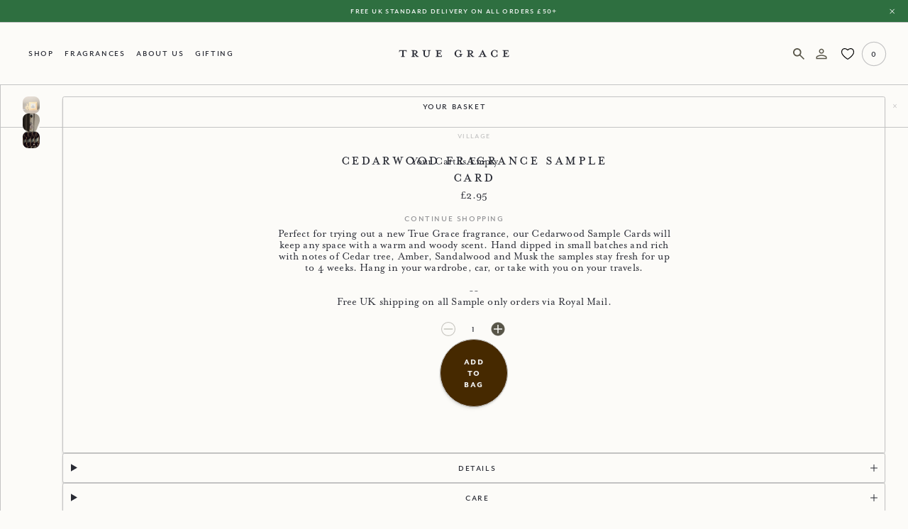

--- FILE ---
content_type: text/html; charset=utf-8
request_url: https://truegrace.co.uk/collections/cedarwood/products/cedarwood-fragrance-sample
body_size: 70706
content:
<!--
Design + Build by RS.W
http://richardsanderson.works
@richardsanderson.works
-->
<!doctype html>
<html
  class="no-js  show-banner  "
  lang="en"
>
  <head>
    <meta charset="utf-8">
    <meta http-equiv="X-UA-Compatible" content="IE=edge">
    <meta name="viewport" content="width=device-width,initial-scale=1">
    <meta name="theme-color" content="">
    <link rel="preconnect" href="https://cdn.shopify.com" crossorigin>
    <!-- Google Tag Manager -->
<script>(function(w,d,s,l,i){w[l]=w[l]||[];w[l].push({'gtm.start':
new Date().getTime(),event:'gtm.js'});var f=d.getElementsByTagName(s)[0],
j=d.createElement(s),dl=l!='dataLayer'?'&l='+l:'';j.async=true;j.src=
'https://www.googletagmanager.com/gtm.js?id='+i+dl;f.parentNode.insertBefore(j,f);
})(window,document,'script','dataLayer','GTM-57RLSR');</script>
<!-- End Google Tag Manager -->
<!-- Google tag (gtag.js) -->
<script async src="https://www.googletagmanager.com/gtag/js?id=G-0CD288PD5N"></script>
<script>
  window.dataLayer = window.dataLayer || [];
  function gtag(){dataLayer.push(arguments);}
  gtag('js', new Date());

  gtag('config', 'G-0CD288PD5N');
</script>

<script>

 window.dataLayer = window.dataLayer || [];

 function gtag(){dataLayer.push(arguments);}

 gtag('js', new Date());

 gtag('config', 'TAG_ID');

</script>
    <title>
      Cedarwood Fragrance Sample | True Grace</title>

    
      <meta name="description" content="Try our fragrance samples—hand-dipped in small batches for a fresh, invigorating scent lasting up to 4 weeks. Perfect for wardrobes, cars, and travel.">
     

    <link rel="canonical" href="https://truegrace.co.uk/products/cedarwood-fragrance-sample">

    
      <link
        rel="shortcut icon"
        href="//truegrace.co.uk/cdn/shop/files/Logo_Circular_1.png?v=1727948825&width=720"
      >
    


    

<meta property="og:site_name" content="True Grace">
<meta property="og:url" content="https://truegrace.co.uk/products/cedarwood-fragrance-sample">
<meta property="og:title" content="Cedarwood Fragrance Sample | True Grace">
<meta property="og:type" content="product">
<meta property="og:description" content="Try our fragrance samples—hand-dipped in small batches for a fresh, invigorating scent lasting up to 4 weeks. Perfect for wardrobes, cars, and travel."><meta property="og:image" content="http://truegrace.co.uk/cdn/shop/products/LeafSampler_Cedarwood.jpg?v=1623164074">
  <meta property="og:image:secure_url" content="https://truegrace.co.uk/cdn/shop/products/LeafSampler_Cedarwood.jpg?v=1623164074">
  <meta property="og:image:width" content="1946">
  <meta property="og:image:height" content="1946"><meta property="og:price:amount" content="2.95">
  <meta property="og:price:currency" content="GBP"><meta name="twitter:card" content="summary_large_image">
<meta name="twitter:title" content="Cedarwood Fragrance Sample | True Grace">
<meta name="twitter:description" content="Try our fragrance samples—hand-dipped in small batches for a fresh, invigorating scent lasting up to 4 weeks. Perfect for wardrobes, cars, and travel.">
    
<script type="application/ld+json">
    {
      "@context": "http://schema.org",
      "@type": "Organization",
      "name": "True Grace",
      
      "sameAs": [
        null
      ],
      "url": "https:\/\/truegrace.co.uk"
    }
  </script>


  

  
    <script type="application/ld+json">
      {
        "@context": "http://schema.org/",
        "@type": "Product",
        "name": "Cedarwood Fragrance Sample Card",
        "url": "https:\/\/truegrace.co.uk\/products\/cedarwood-fragrance-sample",
        
        "description": "Perfect for trying out a new True Grace fragrance, our Cedarwood Sample Cards will keep any space with a warm and woody scent. Hand dipped in small batches and rich with notes of Cedar tree, Amber, Sandalwood and Musk the samples stay fresh for up to 4 weeks. Hang in your wardrobe, car, or take with you on your travels.--Free UK shipping on all Sample only orders via Royal Mail.",
        "sku": "SAS-SLS-CW-N0NN",
        "brand": {
          "@type": "Brand",
          "name": "Labour and Wait"
        },
        "offers": [{
              "@type" : "Offer","sku": "SAS-SLS-CW-N0NN","availability" : "http://schema.org/InStock",
              "price" : 2.95,
              "priceCurrency" : "GBP",
              "url" : "https:\/\/truegrace.co.uk\/products\/cedarwood-fragrance-sample?variant=40054397337773"
            }
]
      }
    </script>
  

    <script>window.performance && window.performance.mark && window.performance.mark('shopify.content_for_header.start');</script><meta name="facebook-domain-verification" content="ocof4vvwewsxc72ov8wenke6qmnbbp">
<meta name="facebook-domain-verification" content="dc6po8dh8r3kcfbrs5iy7nmjpysx2o">
<meta name="google-site-verification" content="U3zPRWmO-LG3H0dUkl0OghJvPSKu8s8iYHEKk8G0Bd4">
<meta id="shopify-digital-wallet" name="shopify-digital-wallet" content="/50586878125/digital_wallets/dialog">
<meta name="shopify-checkout-api-token" content="1fd2cd1a0fd3a5c6f6a4bd40566e3317">
<meta id="in-context-paypal-metadata" data-shop-id="50586878125" data-venmo-supported="false" data-environment="production" data-locale="en_US" data-paypal-v4="true" data-currency="GBP">
<link rel="alternate" type="application/json+oembed" href="https://truegrace.co.uk/products/cedarwood-fragrance-sample.oembed">
<script async="async" src="/checkouts/internal/preloads.js?locale=en-GB"></script>
<link rel="preconnect" href="https://shop.app" crossorigin="anonymous">
<script async="async" src="https://shop.app/checkouts/internal/preloads.js?locale=en-GB&shop_id=50586878125" crossorigin="anonymous"></script>
<script id="apple-pay-shop-capabilities" type="application/json">{"shopId":50586878125,"countryCode":"GB","currencyCode":"GBP","merchantCapabilities":["supports3DS"],"merchantId":"gid:\/\/shopify\/Shop\/50586878125","merchantName":"True Grace","requiredBillingContactFields":["postalAddress","email","phone"],"requiredShippingContactFields":["postalAddress","email","phone"],"shippingType":"shipping","supportedNetworks":["visa","maestro","masterCard","amex"],"total":{"type":"pending","label":"True Grace","amount":"1.00"},"shopifyPaymentsEnabled":true,"supportsSubscriptions":true}</script>
<script id="shopify-features" type="application/json">{"accessToken":"1fd2cd1a0fd3a5c6f6a4bd40566e3317","betas":["rich-media-storefront-analytics"],"domain":"truegrace.co.uk","predictiveSearch":true,"shopId":50586878125,"locale":"en"}</script>
<script>var Shopify = Shopify || {};
Shopify.shop = "true-grace-dev.myshopify.com";
Shopify.locale = "en";
Shopify.currency = {"active":"GBP","rate":"1.0"};
Shopify.country = "GB";
Shopify.theme = {"name":"tg-d2c\/live","id":145192354027,"schema_name":"True Grace 3.0","schema_version":"1.2","theme_store_id":null,"role":"main"};
Shopify.theme.handle = "null";
Shopify.theme.style = {"id":null,"handle":null};
Shopify.cdnHost = "truegrace.co.uk/cdn";
Shopify.routes = Shopify.routes || {};
Shopify.routes.root = "/";</script>
<script type="module">!function(o){(o.Shopify=o.Shopify||{}).modules=!0}(window);</script>
<script>!function(o){function n(){var o=[];function n(){o.push(Array.prototype.slice.apply(arguments))}return n.q=o,n}var t=o.Shopify=o.Shopify||{};t.loadFeatures=n(),t.autoloadFeatures=n()}(window);</script>
<script>
  window.ShopifyPay = window.ShopifyPay || {};
  window.ShopifyPay.apiHost = "shop.app\/pay";
  window.ShopifyPay.redirectState = null;
</script>
<script id="shop-js-analytics" type="application/json">{"pageType":"product"}</script>
<script defer="defer" async type="module" src="//truegrace.co.uk/cdn/shopifycloud/shop-js/modules/v2/client.init-shop-cart-sync_C5BV16lS.en.esm.js"></script>
<script defer="defer" async type="module" src="//truegrace.co.uk/cdn/shopifycloud/shop-js/modules/v2/chunk.common_CygWptCX.esm.js"></script>
<script type="module">
  await import("//truegrace.co.uk/cdn/shopifycloud/shop-js/modules/v2/client.init-shop-cart-sync_C5BV16lS.en.esm.js");
await import("//truegrace.co.uk/cdn/shopifycloud/shop-js/modules/v2/chunk.common_CygWptCX.esm.js");

  window.Shopify.SignInWithShop?.initShopCartSync?.({"fedCMEnabled":true,"windoidEnabled":true});

</script>
<script>
  window.Shopify = window.Shopify || {};
  if (!window.Shopify.featureAssets) window.Shopify.featureAssets = {};
  window.Shopify.featureAssets['shop-js'] = {"shop-cart-sync":["modules/v2/client.shop-cart-sync_ZFArdW7E.en.esm.js","modules/v2/chunk.common_CygWptCX.esm.js"],"init-fed-cm":["modules/v2/client.init-fed-cm_CmiC4vf6.en.esm.js","modules/v2/chunk.common_CygWptCX.esm.js"],"shop-button":["modules/v2/client.shop-button_tlx5R9nI.en.esm.js","modules/v2/chunk.common_CygWptCX.esm.js"],"shop-cash-offers":["modules/v2/client.shop-cash-offers_DOA2yAJr.en.esm.js","modules/v2/chunk.common_CygWptCX.esm.js","modules/v2/chunk.modal_D71HUcav.esm.js"],"init-windoid":["modules/v2/client.init-windoid_sURxWdc1.en.esm.js","modules/v2/chunk.common_CygWptCX.esm.js"],"shop-toast-manager":["modules/v2/client.shop-toast-manager_ClPi3nE9.en.esm.js","modules/v2/chunk.common_CygWptCX.esm.js"],"init-shop-email-lookup-coordinator":["modules/v2/client.init-shop-email-lookup-coordinator_B8hsDcYM.en.esm.js","modules/v2/chunk.common_CygWptCX.esm.js"],"init-shop-cart-sync":["modules/v2/client.init-shop-cart-sync_C5BV16lS.en.esm.js","modules/v2/chunk.common_CygWptCX.esm.js"],"avatar":["modules/v2/client.avatar_BTnouDA3.en.esm.js"],"pay-button":["modules/v2/client.pay-button_FdsNuTd3.en.esm.js","modules/v2/chunk.common_CygWptCX.esm.js"],"init-customer-accounts":["modules/v2/client.init-customer-accounts_DxDtT_ad.en.esm.js","modules/v2/client.shop-login-button_C5VAVYt1.en.esm.js","modules/v2/chunk.common_CygWptCX.esm.js","modules/v2/chunk.modal_D71HUcav.esm.js"],"init-shop-for-new-customer-accounts":["modules/v2/client.init-shop-for-new-customer-accounts_ChsxoAhi.en.esm.js","modules/v2/client.shop-login-button_C5VAVYt1.en.esm.js","modules/v2/chunk.common_CygWptCX.esm.js","modules/v2/chunk.modal_D71HUcav.esm.js"],"shop-login-button":["modules/v2/client.shop-login-button_C5VAVYt1.en.esm.js","modules/v2/chunk.common_CygWptCX.esm.js","modules/v2/chunk.modal_D71HUcav.esm.js"],"init-customer-accounts-sign-up":["modules/v2/client.init-customer-accounts-sign-up_CPSyQ0Tj.en.esm.js","modules/v2/client.shop-login-button_C5VAVYt1.en.esm.js","modules/v2/chunk.common_CygWptCX.esm.js","modules/v2/chunk.modal_D71HUcav.esm.js"],"shop-follow-button":["modules/v2/client.shop-follow-button_Cva4Ekp9.en.esm.js","modules/v2/chunk.common_CygWptCX.esm.js","modules/v2/chunk.modal_D71HUcav.esm.js"],"checkout-modal":["modules/v2/client.checkout-modal_BPM8l0SH.en.esm.js","modules/v2/chunk.common_CygWptCX.esm.js","modules/v2/chunk.modal_D71HUcav.esm.js"],"lead-capture":["modules/v2/client.lead-capture_Bi8yE_yS.en.esm.js","modules/v2/chunk.common_CygWptCX.esm.js","modules/v2/chunk.modal_D71HUcav.esm.js"],"shop-login":["modules/v2/client.shop-login_D6lNrXab.en.esm.js","modules/v2/chunk.common_CygWptCX.esm.js","modules/v2/chunk.modal_D71HUcav.esm.js"],"payment-terms":["modules/v2/client.payment-terms_CZxnsJam.en.esm.js","modules/v2/chunk.common_CygWptCX.esm.js","modules/v2/chunk.modal_D71HUcav.esm.js"]};
</script>
<script>(function() {
  var isLoaded = false;
  function asyncLoad() {
    if (isLoaded) return;
    isLoaded = true;
    var urls = ["https:\/\/js.smile.io\/v1\/smile-shopify.js?shop=true-grace-dev.myshopify.com","https:\/\/script.crazyegg.com\/pages\/scripts\/0096\/7161.js?shop=true-grace-dev.myshopify.com","https:\/\/loox.io\/widget\/Tgv4UyE3zR\/loox.1708509915964.js?shop=true-grace-dev.myshopify.com","https:\/\/ecommplugins-scripts.trustpilot.com\/v2.1\/js\/header.min.js?settings=eyJrZXkiOiI0R1QxQkduOGdzVUdyTDFLIiwicyI6InNrdSJ9\u0026v=2.5\u0026shop=true-grace-dev.myshopify.com","https:\/\/ecommplugins-trustboxsettings.trustpilot.com\/true-grace-dev.myshopify.com.js?settings=1721745836456\u0026shop=true-grace-dev.myshopify.com","\/\/cdn.shopify.com\/proxy\/b38cbeb6ae0d352cc7facfe2c983c5981c6d1aa8a09515a29543dc3d80c56e78\/cdn.bogos.io\/script_tag\/secomapp.scripttag.js?shop=true-grace-dev.myshopify.com\u0026sp-cache-control=cHVibGljLCBtYXgtYWdlPTkwMA","https:\/\/cdn-app.cart-bot.net\/public\/js\/append.js?shop=true-grace-dev.myshopify.com"];
    for (var i = 0; i < urls.length; i++) {
      var s = document.createElement('script');
      s.type = 'text/javascript';
      s.async = true;
      s.src = urls[i];
      var x = document.getElementsByTagName('script')[0];
      x.parentNode.insertBefore(s, x);
    }
  };
  if(window.attachEvent) {
    window.attachEvent('onload', asyncLoad);
  } else {
    window.addEventListener('load', asyncLoad, false);
  }
})();</script>
<script id="__st">var __st={"a":50586878125,"offset":0,"reqid":"34cccf31-f6b6-4fb6-928f-ddca0faecd8e-1768782635","pageurl":"truegrace.co.uk\/collections\/cedarwood\/products\/cedarwood-fragrance-sample","u":"e5337dc0f48b","p":"product","rtyp":"product","rid":6743875649709};</script>
<script>window.ShopifyPaypalV4VisibilityTracking = true;</script>
<script id="captcha-bootstrap">!function(){'use strict';const t='contact',e='account',n='new_comment',o=[[t,t],['blogs',n],['comments',n],[t,'customer']],c=[[e,'customer_login'],[e,'guest_login'],[e,'recover_customer_password'],[e,'create_customer']],r=t=>t.map((([t,e])=>`form[action*='/${t}']:not([data-nocaptcha='true']) input[name='form_type'][value='${e}']`)).join(','),a=t=>()=>t?[...document.querySelectorAll(t)].map((t=>t.form)):[];function s(){const t=[...o],e=r(t);return a(e)}const i='password',u='form_key',d=['recaptcha-v3-token','g-recaptcha-response','h-captcha-response',i],f=()=>{try{return window.sessionStorage}catch{return}},m='__shopify_v',_=t=>t.elements[u];function p(t,e,n=!1){try{const o=window.sessionStorage,c=JSON.parse(o.getItem(e)),{data:r}=function(t){const{data:e,action:n}=t;return t[m]||n?{data:e,action:n}:{data:t,action:n}}(c);for(const[e,n]of Object.entries(r))t.elements[e]&&(t.elements[e].value=n);n&&o.removeItem(e)}catch(o){console.error('form repopulation failed',{error:o})}}const l='form_type',E='cptcha';function T(t){t.dataset[E]=!0}const w=window,h=w.document,L='Shopify',v='ce_forms',y='captcha';let A=!1;((t,e)=>{const n=(g='f06e6c50-85a8-45c8-87d0-21a2b65856fe',I='https://cdn.shopify.com/shopifycloud/storefront-forms-hcaptcha/ce_storefront_forms_captcha_hcaptcha.v1.5.2.iife.js',D={infoText:'Protected by hCaptcha',privacyText:'Privacy',termsText:'Terms'},(t,e,n)=>{const o=w[L][v],c=o.bindForm;if(c)return c(t,g,e,D).then(n);var r;o.q.push([[t,g,e,D],n]),r=I,A||(h.body.append(Object.assign(h.createElement('script'),{id:'captcha-provider',async:!0,src:r})),A=!0)});var g,I,D;w[L]=w[L]||{},w[L][v]=w[L][v]||{},w[L][v].q=[],w[L][y]=w[L][y]||{},w[L][y].protect=function(t,e){n(t,void 0,e),T(t)},Object.freeze(w[L][y]),function(t,e,n,w,h,L){const[v,y,A,g]=function(t,e,n){const i=e?o:[],u=t?c:[],d=[...i,...u],f=r(d),m=r(i),_=r(d.filter((([t,e])=>n.includes(e))));return[a(f),a(m),a(_),s()]}(w,h,L),I=t=>{const e=t.target;return e instanceof HTMLFormElement?e:e&&e.form},D=t=>v().includes(t);t.addEventListener('submit',(t=>{const e=I(t);if(!e)return;const n=D(e)&&!e.dataset.hcaptchaBound&&!e.dataset.recaptchaBound,o=_(e),c=g().includes(e)&&(!o||!o.value);(n||c)&&t.preventDefault(),c&&!n&&(function(t){try{if(!f())return;!function(t){const e=f();if(!e)return;const n=_(t);if(!n)return;const o=n.value;o&&e.removeItem(o)}(t);const e=Array.from(Array(32),(()=>Math.random().toString(36)[2])).join('');!function(t,e){_(t)||t.append(Object.assign(document.createElement('input'),{type:'hidden',name:u})),t.elements[u].value=e}(t,e),function(t,e){const n=f();if(!n)return;const o=[...t.querySelectorAll(`input[type='${i}']`)].map((({name:t})=>t)),c=[...d,...o],r={};for(const[a,s]of new FormData(t).entries())c.includes(a)||(r[a]=s);n.setItem(e,JSON.stringify({[m]:1,action:t.action,data:r}))}(t,e)}catch(e){console.error('failed to persist form',e)}}(e),e.submit())}));const S=(t,e)=>{t&&!t.dataset[E]&&(n(t,e.some((e=>e===t))),T(t))};for(const o of['focusin','change'])t.addEventListener(o,(t=>{const e=I(t);D(e)&&S(e,y())}));const B=e.get('form_key'),M=e.get(l),P=B&&M;t.addEventListener('DOMContentLoaded',(()=>{const t=y();if(P)for(const e of t)e.elements[l].value===M&&p(e,B);[...new Set([...A(),...v().filter((t=>'true'===t.dataset.shopifyCaptcha))])].forEach((e=>S(e,t)))}))}(h,new URLSearchParams(w.location.search),n,t,e,['guest_login'])})(!0,!0)}();</script>
<script integrity="sha256-4kQ18oKyAcykRKYeNunJcIwy7WH5gtpwJnB7kiuLZ1E=" data-source-attribution="shopify.loadfeatures" defer="defer" src="//truegrace.co.uk/cdn/shopifycloud/storefront/assets/storefront/load_feature-a0a9edcb.js" crossorigin="anonymous"></script>
<script crossorigin="anonymous" defer="defer" src="//truegrace.co.uk/cdn/shopifycloud/storefront/assets/shopify_pay/storefront-65b4c6d7.js?v=20250812"></script>
<script data-source-attribution="shopify.dynamic_checkout.dynamic.init">var Shopify=Shopify||{};Shopify.PaymentButton=Shopify.PaymentButton||{isStorefrontPortableWallets:!0,init:function(){window.Shopify.PaymentButton.init=function(){};var t=document.createElement("script");t.src="https://truegrace.co.uk/cdn/shopifycloud/portable-wallets/latest/portable-wallets.en.js",t.type="module",document.head.appendChild(t)}};
</script>
<script data-source-attribution="shopify.dynamic_checkout.buyer_consent">
  function portableWalletsHideBuyerConsent(e){var t=document.getElementById("shopify-buyer-consent"),n=document.getElementById("shopify-subscription-policy-button");t&&n&&(t.classList.add("hidden"),t.setAttribute("aria-hidden","true"),n.removeEventListener("click",e))}function portableWalletsShowBuyerConsent(e){var t=document.getElementById("shopify-buyer-consent"),n=document.getElementById("shopify-subscription-policy-button");t&&n&&(t.classList.remove("hidden"),t.removeAttribute("aria-hidden"),n.addEventListener("click",e))}window.Shopify?.PaymentButton&&(window.Shopify.PaymentButton.hideBuyerConsent=portableWalletsHideBuyerConsent,window.Shopify.PaymentButton.showBuyerConsent=portableWalletsShowBuyerConsent);
</script>
<script data-source-attribution="shopify.dynamic_checkout.cart.bootstrap">document.addEventListener("DOMContentLoaded",(function(){function t(){return document.querySelector("shopify-accelerated-checkout-cart, shopify-accelerated-checkout")}if(t())Shopify.PaymentButton.init();else{new MutationObserver((function(e,n){t()&&(Shopify.PaymentButton.init(),n.disconnect())})).observe(document.body,{childList:!0,subtree:!0})}}));
</script>
<script id='scb4127' type='text/javascript' async='' src='https://truegrace.co.uk/cdn/shopifycloud/privacy-banner/storefront-banner.js'></script><link id="shopify-accelerated-checkout-styles" rel="stylesheet" media="screen" href="https://truegrace.co.uk/cdn/shopifycloud/portable-wallets/latest/accelerated-checkout-backwards-compat.css" crossorigin="anonymous">
<style id="shopify-accelerated-checkout-cart">
        #shopify-buyer-consent {
  margin-top: 1em;
  display: inline-block;
  width: 100%;
}

#shopify-buyer-consent.hidden {
  display: none;
}

#shopify-subscription-policy-button {
  background: none;
  border: none;
  padding: 0;
  text-decoration: underline;
  font-size: inherit;
  cursor: pointer;
}

#shopify-subscription-policy-button::before {
  box-shadow: none;
}

      </style>

<script>window.performance && window.performance.mark && window.performance.mark('shopify.content_for_header.end');</script>

    <style data-shopify>
   @import url("https://use.typekit.net/mqq4jwi.css");


    :root {
        /* Fonts */
        --font-body-size: calc(18px + .1dvw);
        --font-small-size: .875rem; 

        --font-body-family: mrs-eaves, Georgia serif;
        --font-body-style: normal;
        --font-body-weight: 400;
        --font-body-line: 105%;
        --font-body-letter: 0.01em;

        --font-heading-family: mrs-eaves-roman-all-small-ca, Georgia, serif;
        --font-heading-style: normal;
        --font-heading-weight: 400;
        --font-heading-size: 1.75rem;
        --font-heading-line: 1;
        --font-heading-letter: 0.16rem;

        --font-sub-family: mr-eaves-sans, sans-serif;
        --font-sub-style: normal;
        --font-sub-weight: 400;
        --font-sub-line: 1; 
        --font-sub-letter: 0.1em;  
        --font-sub-size: 1rem;

        --font-heading-italic: mrs-eaves, serif;
        --font-heading-i-style: italic;
        --font-heading-i-weight: 400;
        --font-heading-i-size: calc(1rem + .25vw);
        --font-heading-i-line: 1;
        --font-heading-i-letter: 0.0133rem; 

        --font-btn-family: var(--font-sub-family); 
        --font-btn-weight: 700;
        --font-btn-letter: 0.11em; 

        /* Typography */
        --measure:  calc(1em * 30);
        --measure-s: calc(1em * 27.5);
        --measure-head: calc(1em * 20);

        /* Color */
        --color-main: #292B34;
        --color-white: #FCFBF8;
        --color-grey: #C4C4C4;
        --color-blue:#EEF0EE;
        --color-bright:#fff;
        --color-brown: #585548;
        --color-blur: rgba(252, 251, 248, 0.1);
        
        --color-fragrance: #585548;
        --color-fragrance-contrast: var(--color-main);
        --color-fragrance-contrast-accent: rgba(var(--color-fragrance-contrast), 0.8);

        --color-range: #F5F5F5;
        --color-gradient: #F5F5F5;
        
        --color-offers: #DCC815;
        --color-highlight: #BCCEFB; 

        --color-offset: #ecebe8;
        --color-outline: #BCCEFB;

        /* Effects */
        --shadow-sml: -3px 9px 3px 0px rgba(0, 0, 0, 0.00), -2px 6px 2px 0px rgba(0, 0, 0, 0.01), -1px 3px 2px 0px rgba(0, 0, 0, 0.05), 0px 1px 2px 0px rgba(0, 0, 0, 0.08), 0px 0px 1px 0px rgba(0, 0, 0, 0.10);
        --shadow:-3px 9px 3px 0px rgba(0, 0, 0, 0.00), -2px 6px 2px 0px rgba(0, 0, 0, 0.01), -1px 3px 2px 0px rgba(0, 0, 0, 0.05), 0px 1px 2px 0px rgba(0, 0, 0, 0.08), 0px 0px 1px 0px rgba(0, 0, 0, 0.10);

        --ov-gradient: linear-gradient(to top, transparent, var(--color-white) 10%);
        --bottom-gradient: linear-gradient(to bottom, transparent, var(--color-white) 33%);
        --hz-gradient: linear-gradient(to left, var(--color-gradient) 0%, transparent 25%);


        --header-height: 4rem;
        --banner-height: 2rem;


        /* Fixed Radius */
        --radius-s: 0.16667rem;
        --radius-m: 8px;
        --radius-l: 16px;
        --radius-50: 50%;


    }
</style>

    <link href="//truegrace.co.uk/cdn/shop/t/26/assets/reset.css?v=22373814828227033931725362466" rel="stylesheet" type="text/css" media="all" />
    <link href="//truegrace.co.uk/cdn/shop/t/26/assets/keyframes.css?v=109488560893448805821726753976" rel="stylesheet" type="text/css" media="all" />
    <link href="//truegrace.co.uk/cdn/shop/t/26/assets/style.css?v=132230146722488446931733929464" rel="stylesheet" type="text/css" media="all" />
    
    
      
        <script src="//truegrace.co.uk/cdn/shop/t/26/assets/reccs.js?v=97965780376312983971725362466" defer></script>

        
      

    <script src="//truegrace.co.uk/cdn/shop/t/26/assets/main.js?v=170208540667821851361756733431" defer></script>
    <script src="//truegrace.co.uk/cdn/shop/t/26/assets/cart.js?v=174658862358871610051730991642" defer></script>

    

    


<div></div>


  <!-- BEGIN app block: shopify://apps/klaviyo-email-marketing-sms/blocks/klaviyo-onsite-embed/2632fe16-c075-4321-a88b-50b567f42507 -->












  <script async src="https://static.klaviyo.com/onsite/js/R369qf/klaviyo.js?company_id=R369qf"></script>
  <script>!function(){if(!window.klaviyo){window._klOnsite=window._klOnsite||[];try{window.klaviyo=new Proxy({},{get:function(n,i){return"push"===i?function(){var n;(n=window._klOnsite).push.apply(n,arguments)}:function(){for(var n=arguments.length,o=new Array(n),w=0;w<n;w++)o[w]=arguments[w];var t="function"==typeof o[o.length-1]?o.pop():void 0,e=new Promise((function(n){window._klOnsite.push([i].concat(o,[function(i){t&&t(i),n(i)}]))}));return e}}})}catch(n){window.klaviyo=window.klaviyo||[],window.klaviyo.push=function(){var n;(n=window._klOnsite).push.apply(n,arguments)}}}}();</script>

  
    <script id="viewed_product">
      if (item == null) {
        var _learnq = _learnq || [];

        var MetafieldReviews = null
        var MetafieldYotpoRating = null
        var MetafieldYotpoCount = null
        var MetafieldLooxRating = null
        var MetafieldLooxCount = null
        var okendoProduct = null
        var okendoProductReviewCount = null
        var okendoProductReviewAverageValue = null
        try {
          // The following fields are used for Customer Hub recently viewed in order to add reviews.
          // This information is not part of __kla_viewed. Instead, it is part of __kla_viewed_reviewed_items
          MetafieldReviews = {};
          MetafieldYotpoRating = null
          MetafieldYotpoCount = null
          MetafieldLooxRating = "4.8"
          MetafieldLooxCount = 78

          okendoProduct = null
          // If the okendo metafield is not legacy, it will error, which then requires the new json formatted data
          if (okendoProduct && 'error' in okendoProduct) {
            okendoProduct = null
          }
          okendoProductReviewCount = okendoProduct ? okendoProduct.reviewCount : null
          okendoProductReviewAverageValue = okendoProduct ? okendoProduct.reviewAverageValue : null
        } catch (error) {
          console.error('Error in Klaviyo onsite reviews tracking:', error);
        }

        var item = {
          Name: "Cedarwood Fragrance Sample Card",
          ProductID: 6743875649709,
          Categories: ["96 Cedarwood","Autumn \u0026 Winter Fragrances","Fragrance Sample Cards","Shop All","Village Collection","Woody \u0026 Spicy Scents"],
          ImageURL: "https://truegrace.co.uk/cdn/shop/products/LeafSampler_Cedarwood_grande.jpg?v=1623164074",
          URL: "https://truegrace.co.uk/products/cedarwood-fragrance-sample",
          Brand: "True Grace",
          Price: "£2.95",
          Value: "2.95",
          CompareAtPrice: "£0.00"
        };
        _learnq.push(['track', 'Viewed Product', item]);
        _learnq.push(['trackViewedItem', {
          Title: item.Name,
          ItemId: item.ProductID,
          Categories: item.Categories,
          ImageUrl: item.ImageURL,
          Url: item.URL,
          Metadata: {
            Brand: item.Brand,
            Price: item.Price,
            Value: item.Value,
            CompareAtPrice: item.CompareAtPrice
          },
          metafields:{
            reviews: MetafieldReviews,
            yotpo:{
              rating: MetafieldYotpoRating,
              count: MetafieldYotpoCount,
            },
            loox:{
              rating: MetafieldLooxRating,
              count: MetafieldLooxCount,
            },
            okendo: {
              rating: okendoProductReviewAverageValue,
              count: okendoProductReviewCount,
            }
          }
        }]);
      }
    </script>
  




  <script>
    window.klaviyoReviewsProductDesignMode = false
  </script>







<!-- END app block --><!-- BEGIN app block: shopify://apps/crazy-egg/blocks/app-embed/7ea73823-6ad9-4252-a63e-088397d54aed -->


<!-- END app block --><!-- BEGIN app block: shopify://apps/sk-form-builder/blocks/app/f3e35b58-5874-4ef2-8e03-c92cda6e49eb --><div class="skformscript" data-src="https://cdn.shopify.com/extensions/019bcb55-ac25-7930-81d3-321e5f379a5c/formbuilder-theme-app-262/assets/skform.js"></div>

<script>
	window.skplan = {"freeplan":1,"plan":null,"billable":true};
</script>
<!-- END app block --><!-- BEGIN app block: shopify://apps/blockify-fraud-filter/blocks/app_embed/2e3e0ba5-0e70-447a-9ec5-3bf76b5ef12e --> 
 
 
    <script>
        window.blockifyShopIdentifier = "true-grace-dev.myshopify.com";
        window.ipBlockerMetafields = "{\"showOverlayByPass\":false,\"disableSpyExtensions\":false,\"blockUnknownBots\":false,\"activeApp\":true,\"blockByMetafield\":false,\"visitorAnalytic\":true,\"showWatermark\":true}";
        window.blockifyRules = null;
        window.ipblockerBlockTemplate = "{\"customCss\":\"#blockify---container{--bg-blockify: #fff;position:relative}#blockify---container::after{content:'';position:absolute;inset:0;background-repeat:no-repeat !important;background-size:cover !important;background:var(--bg-blockify);z-index:0}#blockify---container #blockify---container__inner{display:flex;flex-direction:column;align-items:center;position:relative;z-index:1}#blockify---container #blockify---container__inner #blockify-block-content{display:flex;flex-direction:column;align-items:center;text-align:center}#blockify---container #blockify---container__inner #blockify-block-content #blockify-block-superTitle{display:none !important}#blockify---container #blockify---container__inner #blockify-block-content #blockify-block-title{font-size:313%;font-weight:bold;margin-top:1em}@media only screen and (min-width: 768px) and (max-width: 1199px){#blockify---container #blockify---container__inner #blockify-block-content #blockify-block-title{font-size:188%}}@media only screen and (max-width: 767px){#blockify---container #blockify---container__inner #blockify-block-content #blockify-block-title{font-size:107%}}#blockify---container #blockify---container__inner #blockify-block-content #blockify-block-description{font-size:125%;margin:1.5em;line-height:1.5}@media only screen and (min-width: 768px) and (max-width: 1199px){#blockify---container #blockify---container__inner #blockify-block-content #blockify-block-description{font-size:88%}}@media only screen and (max-width: 767px){#blockify---container #blockify---container__inner #blockify-block-content #blockify-block-description{font-size:107%}}#blockify---container #blockify---container__inner #blockify-block-content #blockify-block-description #blockify-block-text-blink{display:none !important}#blockify---container #blockify---container__inner #blockify-logo-block-image{position:relative;width:400px;height:auto;max-height:300px}@media only screen and (max-width: 767px){#blockify---container #blockify---container__inner #blockify-logo-block-image{width:200px}}#blockify---container #blockify---container__inner #blockify-logo-block-image::before{content:'';display:block;padding-bottom:56.2%}#blockify---container #blockify---container__inner #blockify-logo-block-image img{position:absolute;top:0;left:0;width:100%;height:100%;object-fit:contain}\\n\",\"logoImage\":{\"active\":true,\"value\":\"https:\/\/fraud.blockifyapp.com\/s\/api\/public\/assets\/default-thumbnail.png\",\"altText\":\"Red octagonal stop sign with a black hand symbol in the center, indicating a warning or prohibition\"},\"superTitle\":{\"active\":false,\"text\":\"403\",\"color\":\"#899df1\"},\"title\":{\"active\":true,\"text\":\"Access Denied\",\"color\":\"#000\"},\"description\":{\"active\":true,\"text\":\"The site owner may have set restrictions that prevent you from accessing the site. Please contact the site owner for access.\",\"color\":\"#000\"},\"background\":{\"active\":true,\"value\":\"#fff\",\"type\":\"1\",\"colorFrom\":null,\"colorTo\":null}}";

        
            window.blockifyProductCollections = [245370355885,394300752107,268187173037,263495778477,245054865581,403345178859];
        
    </script>
<link href="https://cdn.shopify.com/extensions/019bc61e-5a2c-71e1-9b16-ae80802f2aca/blockify-shopify-287/assets/blockify-embed.min.js" as="script" type="text/javascript" rel="preload"><link href="https://cdn.shopify.com/extensions/019bc61e-5a2c-71e1-9b16-ae80802f2aca/blockify-shopify-287/assets/prevent-bypass-script.min.js" as="script" type="text/javascript" rel="preload">
<script type="text/javascript">
    window.blockifyBaseUrl = 'https://fraud.blockifyapp.com/s/api';
    window.blockifyPublicUrl = 'https://fraud.blockifyapp.com/s/api/public';
    window.bucketUrl = 'https://storage.synctrack.io/megamind-fraud';
    window.storefrontApiUrl  = 'https://fraud.blockifyapp.com/p/api';
</script>
<script type="text/javascript">
  window.blockifyChecking = true;
</script>
<script id="blockifyScriptByPass" type="text/javascript" src=https://cdn.shopify.com/extensions/019bc61e-5a2c-71e1-9b16-ae80802f2aca/blockify-shopify-287/assets/prevent-bypass-script.min.js async></script>
<script id="blockifyScriptTag" type="text/javascript" src=https://cdn.shopify.com/extensions/019bc61e-5a2c-71e1-9b16-ae80802f2aca/blockify-shopify-287/assets/blockify-embed.min.js async></script>


<!-- END app block --><script src="https://cdn.shopify.com/extensions/019bcd05-b4f2-73b0-978a-cabda5feb866/bundly-475/assets/bundly_embed.js" type="text/javascript" defer="defer"></script>
<script src="https://cdn.shopify.com/extensions/019bc7e9-d98c-71e0-bb25-69de9349bf29/smile-io-266/assets/smile-loader.js" type="text/javascript" defer="defer"></script>
<script src="https://cdn.shopify.com/extensions/019bc7e9-d98c-71e0-bb25-69de9349bf29/smile-io-266/assets/smile-points-on-product-page.js" type="text/javascript" defer="defer"></script>
<link href="https://cdn.shopify.com/extensions/019bc7e9-d98c-71e0-bb25-69de9349bf29/smile-io-266/assets/smile-points-on-product-page.css" rel="stylesheet" type="text/css" media="all">
<script src="https://cdn.shopify.com/extensions/019bcb55-ac25-7930-81d3-321e5f379a5c/formbuilder-theme-app-262/assets/formbuilder.js" type="text/javascript" defer="defer"></script>
<link href="https://cdn.shopify.com/extensions/019bcb55-ac25-7930-81d3-321e5f379a5c/formbuilder-theme-app-262/assets/formbuilder.css" rel="stylesheet" type="text/css" media="all">
<script src="https://cdn.shopify.com/extensions/c576313f-40d4-45e2-8a86-ae7e2b9a30c3/giftlab-28/assets/giftLabLogicv1.js" type="text/javascript" defer="defer"></script>
<link href="https://cdn.shopify.com/extensions/c576313f-40d4-45e2-8a86-ae7e2b9a30c3/giftlab-28/assets/giftLabv1.css" rel="stylesheet" type="text/css" media="all">
<link href="https://monorail-edge.shopifysvc.com" rel="dns-prefetch">
<script>(function(){if ("sendBeacon" in navigator && "performance" in window) {try {var session_token_from_headers = performance.getEntriesByType('navigation')[0].serverTiming.find(x => x.name == '_s').description;} catch {var session_token_from_headers = undefined;}var session_cookie_matches = document.cookie.match(/_shopify_s=([^;]*)/);var session_token_from_cookie = session_cookie_matches && session_cookie_matches.length === 2 ? session_cookie_matches[1] : "";var session_token = session_token_from_headers || session_token_from_cookie || "";function handle_abandonment_event(e) {var entries = performance.getEntries().filter(function(entry) {return /monorail-edge.shopifysvc.com/.test(entry.name);});if (!window.abandonment_tracked && entries.length === 0) {window.abandonment_tracked = true;var currentMs = Date.now();var navigation_start = performance.timing.navigationStart;var payload = {shop_id: 50586878125,url: window.location.href,navigation_start,duration: currentMs - navigation_start,session_token,page_type: "product"};window.navigator.sendBeacon("https://monorail-edge.shopifysvc.com/v1/produce", JSON.stringify({schema_id: "online_store_buyer_site_abandonment/1.1",payload: payload,metadata: {event_created_at_ms: currentMs,event_sent_at_ms: currentMs}}));}}window.addEventListener('pagehide', handle_abandonment_event);}}());</script>
<script id="web-pixels-manager-setup">(function e(e,d,r,n,o){if(void 0===o&&(o={}),!Boolean(null===(a=null===(i=window.Shopify)||void 0===i?void 0:i.analytics)||void 0===a?void 0:a.replayQueue)){var i,a;window.Shopify=window.Shopify||{};var t=window.Shopify;t.analytics=t.analytics||{};var s=t.analytics;s.replayQueue=[],s.publish=function(e,d,r){return s.replayQueue.push([e,d,r]),!0};try{self.performance.mark("wpm:start")}catch(e){}var l=function(){var e={modern:/Edge?\/(1{2}[4-9]|1[2-9]\d|[2-9]\d{2}|\d{4,})\.\d+(\.\d+|)|Firefox\/(1{2}[4-9]|1[2-9]\d|[2-9]\d{2}|\d{4,})\.\d+(\.\d+|)|Chrom(ium|e)\/(9{2}|\d{3,})\.\d+(\.\d+|)|(Maci|X1{2}).+ Version\/(15\.\d+|(1[6-9]|[2-9]\d|\d{3,})\.\d+)([,.]\d+|)( \(\w+\)|)( Mobile\/\w+|) Safari\/|Chrome.+OPR\/(9{2}|\d{3,})\.\d+\.\d+|(CPU[ +]OS|iPhone[ +]OS|CPU[ +]iPhone|CPU IPhone OS|CPU iPad OS)[ +]+(15[._]\d+|(1[6-9]|[2-9]\d|\d{3,})[._]\d+)([._]\d+|)|Android:?[ /-](13[3-9]|1[4-9]\d|[2-9]\d{2}|\d{4,})(\.\d+|)(\.\d+|)|Android.+Firefox\/(13[5-9]|1[4-9]\d|[2-9]\d{2}|\d{4,})\.\d+(\.\d+|)|Android.+Chrom(ium|e)\/(13[3-9]|1[4-9]\d|[2-9]\d{2}|\d{4,})\.\d+(\.\d+|)|SamsungBrowser\/([2-9]\d|\d{3,})\.\d+/,legacy:/Edge?\/(1[6-9]|[2-9]\d|\d{3,})\.\d+(\.\d+|)|Firefox\/(5[4-9]|[6-9]\d|\d{3,})\.\d+(\.\d+|)|Chrom(ium|e)\/(5[1-9]|[6-9]\d|\d{3,})\.\d+(\.\d+|)([\d.]+$|.*Safari\/(?![\d.]+ Edge\/[\d.]+$))|(Maci|X1{2}).+ Version\/(10\.\d+|(1[1-9]|[2-9]\d|\d{3,})\.\d+)([,.]\d+|)( \(\w+\)|)( Mobile\/\w+|) Safari\/|Chrome.+OPR\/(3[89]|[4-9]\d|\d{3,})\.\d+\.\d+|(CPU[ +]OS|iPhone[ +]OS|CPU[ +]iPhone|CPU IPhone OS|CPU iPad OS)[ +]+(10[._]\d+|(1[1-9]|[2-9]\d|\d{3,})[._]\d+)([._]\d+|)|Android:?[ /-](13[3-9]|1[4-9]\d|[2-9]\d{2}|\d{4,})(\.\d+|)(\.\d+|)|Mobile Safari.+OPR\/([89]\d|\d{3,})\.\d+\.\d+|Android.+Firefox\/(13[5-9]|1[4-9]\d|[2-9]\d{2}|\d{4,})\.\d+(\.\d+|)|Android.+Chrom(ium|e)\/(13[3-9]|1[4-9]\d|[2-9]\d{2}|\d{4,})\.\d+(\.\d+|)|Android.+(UC? ?Browser|UCWEB|U3)[ /]?(15\.([5-9]|\d{2,})|(1[6-9]|[2-9]\d|\d{3,})\.\d+)\.\d+|SamsungBrowser\/(5\.\d+|([6-9]|\d{2,})\.\d+)|Android.+MQ{2}Browser\/(14(\.(9|\d{2,})|)|(1[5-9]|[2-9]\d|\d{3,})(\.\d+|))(\.\d+|)|K[Aa][Ii]OS\/(3\.\d+|([4-9]|\d{2,})\.\d+)(\.\d+|)/},d=e.modern,r=e.legacy,n=navigator.userAgent;return n.match(d)?"modern":n.match(r)?"legacy":"unknown"}(),u="modern"===l?"modern":"legacy",c=(null!=n?n:{modern:"",legacy:""})[u],f=function(e){return[e.baseUrl,"/wpm","/b",e.hashVersion,"modern"===e.buildTarget?"m":"l",".js"].join("")}({baseUrl:d,hashVersion:r,buildTarget:u}),m=function(e){var d=e.version,r=e.bundleTarget,n=e.surface,o=e.pageUrl,i=e.monorailEndpoint;return{emit:function(e){var a=e.status,t=e.errorMsg,s=(new Date).getTime(),l=JSON.stringify({metadata:{event_sent_at_ms:s},events:[{schema_id:"web_pixels_manager_load/3.1",payload:{version:d,bundle_target:r,page_url:o,status:a,surface:n,error_msg:t},metadata:{event_created_at_ms:s}}]});if(!i)return console&&console.warn&&console.warn("[Web Pixels Manager] No Monorail endpoint provided, skipping logging."),!1;try{return self.navigator.sendBeacon.bind(self.navigator)(i,l)}catch(e){}var u=new XMLHttpRequest;try{return u.open("POST",i,!0),u.setRequestHeader("Content-Type","text/plain"),u.send(l),!0}catch(e){return console&&console.warn&&console.warn("[Web Pixels Manager] Got an unhandled error while logging to Monorail."),!1}}}}({version:r,bundleTarget:l,surface:e.surface,pageUrl:self.location.href,monorailEndpoint:e.monorailEndpoint});try{o.browserTarget=l,function(e){var d=e.src,r=e.async,n=void 0===r||r,o=e.onload,i=e.onerror,a=e.sri,t=e.scriptDataAttributes,s=void 0===t?{}:t,l=document.createElement("script"),u=document.querySelector("head"),c=document.querySelector("body");if(l.async=n,l.src=d,a&&(l.integrity=a,l.crossOrigin="anonymous"),s)for(var f in s)if(Object.prototype.hasOwnProperty.call(s,f))try{l.dataset[f]=s[f]}catch(e){}if(o&&l.addEventListener("load",o),i&&l.addEventListener("error",i),u)u.appendChild(l);else{if(!c)throw new Error("Did not find a head or body element to append the script");c.appendChild(l)}}({src:f,async:!0,onload:function(){if(!function(){var e,d;return Boolean(null===(d=null===(e=window.Shopify)||void 0===e?void 0:e.analytics)||void 0===d?void 0:d.initialized)}()){var d=window.webPixelsManager.init(e)||void 0;if(d){var r=window.Shopify.analytics;r.replayQueue.forEach((function(e){var r=e[0],n=e[1],o=e[2];d.publishCustomEvent(r,n,o)})),r.replayQueue=[],r.publish=d.publishCustomEvent,r.visitor=d.visitor,r.initialized=!0}}},onerror:function(){return m.emit({status:"failed",errorMsg:"".concat(f," has failed to load")})},sri:function(e){var d=/^sha384-[A-Za-z0-9+/=]+$/;return"string"==typeof e&&d.test(e)}(c)?c:"",scriptDataAttributes:o}),m.emit({status:"loading"})}catch(e){m.emit({status:"failed",errorMsg:(null==e?void 0:e.message)||"Unknown error"})}}})({shopId: 50586878125,storefrontBaseUrl: "https://truegrace.co.uk",extensionsBaseUrl: "https://extensions.shopifycdn.com/cdn/shopifycloud/web-pixels-manager",monorailEndpoint: "https://monorail-edge.shopifysvc.com/unstable/produce_batch",surface: "storefront-renderer",enabledBetaFlags: ["2dca8a86"],webPixelsConfigList: [{"id":"3017834880","configuration":"{\"accountID\":\"R369qf\",\"webPixelConfig\":\"eyJlbmFibGVBZGRlZFRvQ2FydEV2ZW50cyI6IHRydWV9\"}","eventPayloadVersion":"v1","runtimeContext":"STRICT","scriptVersion":"524f6c1ee37bacdca7657a665bdca589","type":"APP","apiClientId":123074,"privacyPurposes":["ANALYTICS","MARKETING"],"dataSharingAdjustments":{"protectedCustomerApprovalScopes":["read_customer_address","read_customer_email","read_customer_name","read_customer_personal_data","read_customer_phone"]}},{"id":"2296119680","configuration":"{\"accountID\":\"true-grace-dev\"}","eventPayloadVersion":"v1","runtimeContext":"STRICT","scriptVersion":"5503eca56790d6863e31590c8c364ee3","type":"APP","apiClientId":12388204545,"privacyPurposes":["ANALYTICS","MARKETING","SALE_OF_DATA"],"dataSharingAdjustments":{"protectedCustomerApprovalScopes":["read_customer_email","read_customer_name","read_customer_personal_data","read_customer_phone"]}},{"id":"476348651","configuration":"{\"config\":\"{\\\"google_tag_ids\\\":[\\\"G-0CD288PD5N\\\",\\\"AW-784541150\\\",\\\"GT-WV3PRFM\\\"],\\\"target_country\\\":\\\"GB\\\",\\\"gtag_events\\\":[{\\\"type\\\":\\\"begin_checkout\\\",\\\"action_label\\\":[\\\"G-0CD288PD5N\\\",\\\"AW-784541150\\\/kWL5CI3WjcAbEN7LjPYC\\\"]},{\\\"type\\\":\\\"search\\\",\\\"action_label\\\":[\\\"G-0CD288PD5N\\\",\\\"AW-784541150\\\/9qO0CJnWjcAbEN7LjPYC\\\"]},{\\\"type\\\":\\\"view_item\\\",\\\"action_label\\\":[\\\"G-0CD288PD5N\\\",\\\"AW-784541150\\\/w9mZCJbWjcAbEN7LjPYC\\\",\\\"MC-ENDBDQYF07\\\"]},{\\\"type\\\":\\\"purchase\\\",\\\"action_label\\\":[\\\"G-0CD288PD5N\\\",\\\"AW-784541150\\\/tgGICIrWjcAbEN7LjPYC\\\",\\\"MC-ENDBDQYF07\\\"]},{\\\"type\\\":\\\"page_view\\\",\\\"action_label\\\":[\\\"G-0CD288PD5N\\\",\\\"AW-784541150\\\/D0NUCJPWjcAbEN7LjPYC\\\",\\\"MC-ENDBDQYF07\\\"]},{\\\"type\\\":\\\"add_payment_info\\\",\\\"action_label\\\":[\\\"G-0CD288PD5N\\\",\\\"AW-784541150\\\/UjAZCNvXksAbEN7LjPYC\\\"]},{\\\"type\\\":\\\"add_to_cart\\\",\\\"action_label\\\":[\\\"G-0CD288PD5N\\\",\\\"AW-784541150\\\/ThFjCJDWjcAbEN7LjPYC\\\"]}],\\\"enable_monitoring_mode\\\":false}\"}","eventPayloadVersion":"v1","runtimeContext":"OPEN","scriptVersion":"b2a88bafab3e21179ed38636efcd8a93","type":"APP","apiClientId":1780363,"privacyPurposes":[],"dataSharingAdjustments":{"protectedCustomerApprovalScopes":["read_customer_address","read_customer_email","read_customer_name","read_customer_personal_data","read_customer_phone"]}},{"id":"148996331","configuration":"{\"pixel_id\":\"1724953941016039\",\"pixel_type\":\"facebook_pixel\",\"metaapp_system_user_token\":\"-\"}","eventPayloadVersion":"v1","runtimeContext":"OPEN","scriptVersion":"ca16bc87fe92b6042fbaa3acc2fbdaa6","type":"APP","apiClientId":2329312,"privacyPurposes":["ANALYTICS","MARKETING","SALE_OF_DATA"],"dataSharingAdjustments":{"protectedCustomerApprovalScopes":["read_customer_address","read_customer_email","read_customer_name","read_customer_personal_data","read_customer_phone"]}},{"id":"96796907","configuration":"{\"tagID\":\"2613986666572\"}","eventPayloadVersion":"v1","runtimeContext":"STRICT","scriptVersion":"18031546ee651571ed29edbe71a3550b","type":"APP","apiClientId":3009811,"privacyPurposes":["ANALYTICS","MARKETING","SALE_OF_DATA"],"dataSharingAdjustments":{"protectedCustomerApprovalScopes":["read_customer_address","read_customer_email","read_customer_name","read_customer_personal_data","read_customer_phone"]}},{"id":"shopify-app-pixel","configuration":"{}","eventPayloadVersion":"v1","runtimeContext":"STRICT","scriptVersion":"0450","apiClientId":"shopify-pixel","type":"APP","privacyPurposes":["ANALYTICS","MARKETING"]},{"id":"shopify-custom-pixel","eventPayloadVersion":"v1","runtimeContext":"LAX","scriptVersion":"0450","apiClientId":"shopify-pixel","type":"CUSTOM","privacyPurposes":["ANALYTICS","MARKETING"]}],isMerchantRequest: false,initData: {"shop":{"name":"True Grace","paymentSettings":{"currencyCode":"GBP"},"myshopifyDomain":"true-grace-dev.myshopify.com","countryCode":"GB","storefrontUrl":"https:\/\/truegrace.co.uk"},"customer":null,"cart":null,"checkout":null,"productVariants":[{"price":{"amount":2.95,"currencyCode":"GBP"},"product":{"title":"Cedarwood Fragrance Sample Card","vendor":"True Grace","id":"6743875649709","untranslatedTitle":"Cedarwood Fragrance Sample Card","url":"\/products\/cedarwood-fragrance-sample","type":"Fragrance Sample Card"},"id":"40054397337773","image":{"src":"\/\/truegrace.co.uk\/cdn\/shop\/products\/LeafSampler_Cedarwood.jpg?v=1623164074"},"sku":"SAS-SLS-CW-N0NN","title":"Default Title","untranslatedTitle":"Default Title"}],"purchasingCompany":null},},"https://truegrace.co.uk/cdn","fcfee988w5aeb613cpc8e4bc33m6693e112",{"modern":"","legacy":""},{"shopId":"50586878125","storefrontBaseUrl":"https:\/\/truegrace.co.uk","extensionBaseUrl":"https:\/\/extensions.shopifycdn.com\/cdn\/shopifycloud\/web-pixels-manager","surface":"storefront-renderer","enabledBetaFlags":"[\"2dca8a86\"]","isMerchantRequest":"false","hashVersion":"fcfee988w5aeb613cpc8e4bc33m6693e112","publish":"custom","events":"[[\"page_viewed\",{}],[\"product_viewed\",{\"productVariant\":{\"price\":{\"amount\":2.95,\"currencyCode\":\"GBP\"},\"product\":{\"title\":\"Cedarwood Fragrance Sample Card\",\"vendor\":\"True Grace\",\"id\":\"6743875649709\",\"untranslatedTitle\":\"Cedarwood Fragrance Sample Card\",\"url\":\"\/products\/cedarwood-fragrance-sample\",\"type\":\"Fragrance Sample Card\"},\"id\":\"40054397337773\",\"image\":{\"src\":\"\/\/truegrace.co.uk\/cdn\/shop\/products\/LeafSampler_Cedarwood.jpg?v=1623164074\"},\"sku\":\"SAS-SLS-CW-N0NN\",\"title\":\"Default Title\",\"untranslatedTitle\":\"Default Title\"}}]]"});</script><script>
  window.ShopifyAnalytics = window.ShopifyAnalytics || {};
  window.ShopifyAnalytics.meta = window.ShopifyAnalytics.meta || {};
  window.ShopifyAnalytics.meta.currency = 'GBP';
  var meta = {"product":{"id":6743875649709,"gid":"gid:\/\/shopify\/Product\/6743875649709","vendor":"True Grace","type":"Fragrance Sample Card","handle":"cedarwood-fragrance-sample","variants":[{"id":40054397337773,"price":295,"name":"Cedarwood Fragrance Sample Card","public_title":null,"sku":"SAS-SLS-CW-N0NN"}],"remote":false},"page":{"pageType":"product","resourceType":"product","resourceId":6743875649709,"requestId":"34cccf31-f6b6-4fb6-928f-ddca0faecd8e-1768782635"}};
  for (var attr in meta) {
    window.ShopifyAnalytics.meta[attr] = meta[attr];
  }
</script>
<script class="analytics">
  (function () {
    var customDocumentWrite = function(content) {
      var jquery = null;

      if (window.jQuery) {
        jquery = window.jQuery;
      } else if (window.Checkout && window.Checkout.$) {
        jquery = window.Checkout.$;
      }

      if (jquery) {
        jquery('body').append(content);
      }
    };

    var hasLoggedConversion = function(token) {
      if (token) {
        return document.cookie.indexOf('loggedConversion=' + token) !== -1;
      }
      return false;
    }

    var setCookieIfConversion = function(token) {
      if (token) {
        var twoMonthsFromNow = new Date(Date.now());
        twoMonthsFromNow.setMonth(twoMonthsFromNow.getMonth() + 2);

        document.cookie = 'loggedConversion=' + token + '; expires=' + twoMonthsFromNow;
      }
    }

    var trekkie = window.ShopifyAnalytics.lib = window.trekkie = window.trekkie || [];
    if (trekkie.integrations) {
      return;
    }
    trekkie.methods = [
      'identify',
      'page',
      'ready',
      'track',
      'trackForm',
      'trackLink'
    ];
    trekkie.factory = function(method) {
      return function() {
        var args = Array.prototype.slice.call(arguments);
        args.unshift(method);
        trekkie.push(args);
        return trekkie;
      };
    };
    for (var i = 0; i < trekkie.methods.length; i++) {
      var key = trekkie.methods[i];
      trekkie[key] = trekkie.factory(key);
    }
    trekkie.load = function(config) {
      trekkie.config = config || {};
      trekkie.config.initialDocumentCookie = document.cookie;
      var first = document.getElementsByTagName('script')[0];
      var script = document.createElement('script');
      script.type = 'text/javascript';
      script.onerror = function(e) {
        var scriptFallback = document.createElement('script');
        scriptFallback.type = 'text/javascript';
        scriptFallback.onerror = function(error) {
                var Monorail = {
      produce: function produce(monorailDomain, schemaId, payload) {
        var currentMs = new Date().getTime();
        var event = {
          schema_id: schemaId,
          payload: payload,
          metadata: {
            event_created_at_ms: currentMs,
            event_sent_at_ms: currentMs
          }
        };
        return Monorail.sendRequest("https://" + monorailDomain + "/v1/produce", JSON.stringify(event));
      },
      sendRequest: function sendRequest(endpointUrl, payload) {
        // Try the sendBeacon API
        if (window && window.navigator && typeof window.navigator.sendBeacon === 'function' && typeof window.Blob === 'function' && !Monorail.isIos12()) {
          var blobData = new window.Blob([payload], {
            type: 'text/plain'
          });

          if (window.navigator.sendBeacon(endpointUrl, blobData)) {
            return true;
          } // sendBeacon was not successful

        } // XHR beacon

        var xhr = new XMLHttpRequest();

        try {
          xhr.open('POST', endpointUrl);
          xhr.setRequestHeader('Content-Type', 'text/plain');
          xhr.send(payload);
        } catch (e) {
          console.log(e);
        }

        return false;
      },
      isIos12: function isIos12() {
        return window.navigator.userAgent.lastIndexOf('iPhone; CPU iPhone OS 12_') !== -1 || window.navigator.userAgent.lastIndexOf('iPad; CPU OS 12_') !== -1;
      }
    };
    Monorail.produce('monorail-edge.shopifysvc.com',
      'trekkie_storefront_load_errors/1.1',
      {shop_id: 50586878125,
      theme_id: 145192354027,
      app_name: "storefront",
      context_url: window.location.href,
      source_url: "//truegrace.co.uk/cdn/s/trekkie.storefront.cd680fe47e6c39ca5d5df5f0a32d569bc48c0f27.min.js"});

        };
        scriptFallback.async = true;
        scriptFallback.src = '//truegrace.co.uk/cdn/s/trekkie.storefront.cd680fe47e6c39ca5d5df5f0a32d569bc48c0f27.min.js';
        first.parentNode.insertBefore(scriptFallback, first);
      };
      script.async = true;
      script.src = '//truegrace.co.uk/cdn/s/trekkie.storefront.cd680fe47e6c39ca5d5df5f0a32d569bc48c0f27.min.js';
      first.parentNode.insertBefore(script, first);
    };
    trekkie.load(
      {"Trekkie":{"appName":"storefront","development":false,"defaultAttributes":{"shopId":50586878125,"isMerchantRequest":null,"themeId":145192354027,"themeCityHash":"8868868347669203122","contentLanguage":"en","currency":"GBP","eventMetadataId":"74db1cf6-75ef-4125-a23d-263128825da3"},"isServerSideCookieWritingEnabled":true,"monorailRegion":"shop_domain","enabledBetaFlags":["65f19447"]},"Session Attribution":{},"S2S":{"facebookCapiEnabled":true,"source":"trekkie-storefront-renderer","apiClientId":580111}}
    );

    var loaded = false;
    trekkie.ready(function() {
      if (loaded) return;
      loaded = true;

      window.ShopifyAnalytics.lib = window.trekkie;

      var originalDocumentWrite = document.write;
      document.write = customDocumentWrite;
      try { window.ShopifyAnalytics.merchantGoogleAnalytics.call(this); } catch(error) {};
      document.write = originalDocumentWrite;

      window.ShopifyAnalytics.lib.page(null,{"pageType":"product","resourceType":"product","resourceId":6743875649709,"requestId":"34cccf31-f6b6-4fb6-928f-ddca0faecd8e-1768782635","shopifyEmitted":true});

      var match = window.location.pathname.match(/checkouts\/(.+)\/(thank_you|post_purchase)/)
      var token = match? match[1]: undefined;
      if (!hasLoggedConversion(token)) {
        setCookieIfConversion(token);
        window.ShopifyAnalytics.lib.track("Viewed Product",{"currency":"GBP","variantId":40054397337773,"productId":6743875649709,"productGid":"gid:\/\/shopify\/Product\/6743875649709","name":"Cedarwood Fragrance Sample Card","price":"2.95","sku":"SAS-SLS-CW-N0NN","brand":"True Grace","variant":null,"category":"Fragrance Sample Card","nonInteraction":true,"remote":false},undefined,undefined,{"shopifyEmitted":true});
      window.ShopifyAnalytics.lib.track("monorail:\/\/trekkie_storefront_viewed_product\/1.1",{"currency":"GBP","variantId":40054397337773,"productId":6743875649709,"productGid":"gid:\/\/shopify\/Product\/6743875649709","name":"Cedarwood Fragrance Sample Card","price":"2.95","sku":"SAS-SLS-CW-N0NN","brand":"True Grace","variant":null,"category":"Fragrance Sample Card","nonInteraction":true,"remote":false,"referer":"https:\/\/truegrace.co.uk\/collections\/cedarwood\/products\/cedarwood-fragrance-sample"});
      }
    });


        var eventsListenerScript = document.createElement('script');
        eventsListenerScript.async = true;
        eventsListenerScript.src = "//truegrace.co.uk/cdn/shopifycloud/storefront/assets/shop_events_listener-3da45d37.js";
        document.getElementsByTagName('head')[0].appendChild(eventsListenerScript);

})();</script>
  <script>
  if (!window.ga || (window.ga && typeof window.ga !== 'function')) {
    window.ga = function ga() {
      (window.ga.q = window.ga.q || []).push(arguments);
      if (window.Shopify && window.Shopify.analytics && typeof window.Shopify.analytics.publish === 'function') {
        window.Shopify.analytics.publish("ga_stub_called", {}, {sendTo: "google_osp_migration"});
      }
      console.error("Shopify's Google Analytics stub called with:", Array.from(arguments), "\nSee https://help.shopify.com/manual/promoting-marketing/pixels/pixel-migration#google for more information.");
    };
    if (window.Shopify && window.Shopify.analytics && typeof window.Shopify.analytics.publish === 'function') {
      window.Shopify.analytics.publish("ga_stub_initialized", {}, {sendTo: "google_osp_migration"});
    }
  }
</script>
<script
  defer
  src="https://truegrace.co.uk/cdn/shopifycloud/perf-kit/shopify-perf-kit-3.0.4.min.js"
  data-application="storefront-renderer"
  data-shop-id="50586878125"
  data-render-region="gcp-us-east1"
  data-page-type="product"
  data-theme-instance-id="145192354027"
  data-theme-name="True Grace 3.0"
  data-theme-version="1.2"
  data-monorail-region="shop_domain"
  data-resource-timing-sampling-rate="10"
  data-shs="true"
  data-shs-beacon="true"
  data-shs-export-with-fetch="true"
  data-shs-logs-sample-rate="1"
  data-shs-beacon-endpoint="https://truegrace.co.uk/api/collect"
></script>
</head>

  

  <body
    class="template-product  cedarwood"
    data-banner="true"
  >
<!-- Google Tag Manager (noscript) -->
<noscript><iframe src="https://www.googletagmanager.com/ns.html?id=GTM-57RLSR"
height="0" width="0" style="display:none;visibility:hidden"></iframe></noscript>
<!-- End Google Tag Manager (noscript) --><!-- BEGIN sections: header-group -->
<div id="shopify-section-sections--18478243250411__announcement" class="shopify-section shopify-section-group-header-group section-announcement-bar"><link href="//truegrace.co.uk/cdn/shop/t/26/assets/section-announcement-bar.css?v=57384052104357718331733929460" rel="stylesheet" type="text/css" media="all" />
  
    <link href="//truegrace.co.uk/cdn/shop/t/26/assets/flickity.css?v=144954091600639769691725362465" rel="stylesheet" type="text/css" media="all" />
    <script src="//truegrace.co.uk/cdn/shop/t/26/assets/flickity.pkgd.min.js?v=22966829310354146461725362464"></script>
  

  <style data-shopify>
    .announcement-bar {
      background-color: #2e6f40;
      color:  #fefefe;
    }
    .announcement-bar a {
      color:  #fefefe;
    }
    button.announcement-bar__close  svg path {
      stroke:  #fefefe;
    }
  </style>

  <section id="announcement" class="announcement-bar" role="region" aria-label="Announcement">
    <div class="announcement-bar__inner relative h2 w-100 wrapper  announcement-bar__carousel carousel ">
      
        
        <a
          href="https://truegrace.co.uk/collections/fragrance-oils"
          class="announcement-bar__cell font-sub text-center"
          
          aria-label="3 for 2 on all fragrance oils"
        >
          <span class="announcement-bar__cell__inner">
            3 for 2 on all fragrance oils
          </span>
          </a>
        
      
        
        <a
          href="/pages/delivery"
          class="announcement-bar__cell font-sub text-center"
          
          aria-label="Free UK standard Delivery on all orders £50+"
        >
          <span class="announcement-bar__cell__inner">
            Free UK standard Delivery on all orders £50+
          </span>
          </a>
        
      
        
        <a
          href="/pages/fragrance-friday"
          class="announcement-bar__cell font-sub text-center"
          
          aria-label="30hr burn candle with every order £70+"
        >
          <span class="announcement-bar__cell__inner">
            30hr burn candle with every order £70+
          </span>
          </a>
        
      

      <button class="close js-close announcement-bar__close absolute right-0 absolute-center-y" aria-label="Close">
        <svg class="bar-remove icon icon-small-close" aria-hidden="true" focusable="false" role="presentation" width="12" height="13" class="icon icon-close-small" viewBox="0 0 12 13" fill="none" xmlns="http://www.w3.org/2000/svg">
    <path d="M8.48627 9.32917L2.82849 3.67098" stroke="currentColor" stroke-linecap="round" stroke-linejoin="round"/>
    <path d="M2.88539 9.38504L8.42932 3.61524" stroke="currentColor" stroke-linecap="round" stroke-linejoin="round"/>
    </svg>
      </button>
    </div>
  </section>
</div><div id="shopify-section-sections--18478243250411__header_cPhdUE" class="shopify-section shopify-section-group-header-group section-header">
<link rel="stylesheet" href="//truegrace.co.uk/cdn/shop/t/26/assets/main-header.css?v=78511358983030770241756733430" preload>

<header class="main-header w-100 relative  header--opaque ">
  <section class="header-mobile wrapper w-100 flex relative flex-row justify-between items-center">
    <button
      class="header-mobile__burger js-menu"
      aria-label="Open Main Navigation"
      aria-controls="mobile-menu"
      aria-expanded="false"
      popovertarget="mobile-menu"
    >
      

<svg xmlns="http://www.w3.org/2000/svg"
  class="icon icon-burger "
    aria-label=""
   width="18" height="12" viewBox="0 0 18 12" fill="none">
  <path class="line1" d="M0 11.928V10.803H18V11.928H0Z" fill="#585548"/>
  <path class="line2" d="M0 6.56274V5.43774H18V6.56274H0Z" fill="#585548"/>
  <path class="line3" d="M0 1.19727V0.0722656H18V1.19727H0Z" fill="#585548"/>
</svg>
    </button>

    <a
      href="/"
      class="header-mobile__logo absolute absolute-center text-center"
      aria-label="Return to True Grace" 
    >
      <svg class="show-mobile logo-main" width="141" height="14" viewBox="0 0 141 14" fill="none" xmlns="http://www.w3.org/2000/svg"
    aria-label="">
    <path d="M5.01703 3.36864C3.23752 3.36864 2.95654 3.69696 2.76922 4.55062L2.64435 5.04311H2.20728L2.39459 2.58064H11.5419L11.7292 5.04311H11.3234L11.1985 4.55062C10.98 3.69696 10.7302 3.36864 8.95069 3.36864H7.82679V8.58909C7.82679 10.4606 8.04533 10.7889 9.45021 10.7889V11.2814H4.51752V10.7889C5.89118 10.7889 6.14094 10.4606 6.14094 8.58909V3.36864H5.01703Z" fill="#585548"/>
    <path d="M20.6892 7.63693V8.58909C20.6892 10.4606 20.9078 10.7889 22.3126 10.7889V11.2814H17.3487V10.7889C18.7536 10.7889 18.9722 10.4606 18.9722 8.58909V5.24011C18.9722 3.36863 18.7536 3.07313 17.3487 3.07313V2.58064H21.7195C23.9048 2.58064 25.0912 3.66413 25.0912 5.10878C25.0912 6.25794 24.2795 7.27576 22.7185 7.57126L23.8736 8.88458C24.8726 10.0337 25.5907 10.6247 26.6521 10.7889V11.2814H23.8736L21.1263 7.63693H20.6892ZM21.7195 3.36864H20.6892V6.84893H21.7195C22.8434 6.84893 23.3429 6.02811 23.3429 5.10878C23.3429 4.15663 22.8434 3.36864 21.7195 3.36864Z" fill="#585548"/>
    <path d="M39.9829 5.24011V7.8011C39.9829 10.2964 38.4531 11.6097 36.3926 11.6097C34.3321 11.6097 32.6151 10.2964 32.6151 7.8011V5.24011C32.6151 3.36863 32.3965 3.07313 30.9916 3.07313V2.58064H35.8931V3.07313C34.5194 3.07313 34.2697 3.40147 34.2697 5.24011V7.93243C34.2697 9.67258 35.2687 10.4934 36.6424 10.4934C38.016 10.4934 39.0463 9.63974 39.0463 7.93243V5.24011C39.0463 3.36863 38.859 3.07313 37.4541 3.07313V2.58064H41.6063V3.07313C40.2014 3.07313 39.9829 3.36863 39.9829 5.24011Z" fill="#585548"/>
    <path d="M55.0307 5.04312H54.6248L54.4999 4.55062C54.2814 3.69696 54.0004 3.36864 52.2521 3.36864H50.8785V6.29078C52.8141 6.29078 52.9702 6.09377 52.9702 4.74762H53.4385V8.65475H52.9702C52.9702 7.30859 52.8141 7.1116 50.8785 7.1116V8.32642C50.8785 10.1979 51.097 10.4934 52.4082 10.4934H52.7517C54.5 10.4934 54.7809 10.1651 54.9994 9.31141L55.1243 8.85175H55.499L55.3429 11.3142H47.538V10.8217C48.9429 10.8217 49.1614 10.4934 49.1614 8.62192V5.27295C49.1614 3.40147 48.9429 3.10597 47.538 3.10597V2.61347H54.8433L55.0307 5.04312Z" fill="#585548"/>
    <path d="M71.1712 6.9146C71.1712 4.35363 73.2941 2.21948 75.8853 2.21948C76.8531 2.21948 77.9146 2.71197 78.5389 3.4343C78.6638 3.2373 78.7575 2.84331 78.8511 2.54781H79.3194V6.12661H78.8511C78.4453 4.18946 77.415 3.00747 75.8853 3.00747C73.6375 3.00747 73.0443 5.20728 73.0443 6.88177C73.0443 8.55625 73.6375 10.7561 75.8853 10.7561C77.1653 10.7561 78.1955 10.2964 78.1955 9.08158C78.1955 8.19509 77.8209 7.86676 76.6346 7.86676V7.37426H81.3487V7.86676C79.9438 7.86676 79.7253 8.19509 79.7253 10.0337V10.8217C78.6638 10.8217 76.9467 11.6097 75.8853 11.6097C73.2941 11.6097 71.1712 9.50841 71.1712 6.9146Z" fill="#585548"/>
    <path d="M89.6843 7.63693V8.58909C89.6843 10.4606 89.9029 10.7889 91.3078 10.7889V11.2814H86.3438V10.7889C87.7487 10.7889 87.9673 10.4606 87.9673 8.58909V5.24011C87.9673 3.36863 87.7487 3.07313 86.3438 3.07313V2.58064H90.7146C92.9 2.58064 94.0863 3.66413 94.0863 5.10878C94.0863 6.25794 93.2746 7.27576 91.7136 7.57126L92.8687 8.88458C93.8678 10.0337 94.5858 10.6247 95.6473 10.7889V11.2814H92.8687L90.0902 7.63693H89.6843ZM90.7146 3.36864H89.6843V6.84893H90.7146C91.8385 6.84893 92.338 6.02811 92.338 5.10878C92.3068 4.15663 91.8073 3.36864 90.7146 3.36864Z" fill="#585548"/>
    <path d="M103.702 9.31141C103.234 10.3621 103.234 10.7889 104.763 10.7889V11.2814H100.799V10.7889C102.047 10.7889 102.266 10.4606 102.89 9.01591L105.919 2.25231H106.356L109.353 9.01591C109.977 10.4277 110.227 10.7889 111.351 10.7889V11.2814H106.543V10.7889C107.948 10.7889 108.104 10.3621 107.636 9.31141L107.261 8.45776H104.045L103.702 9.31141ZM105.669 4.87895L104.42 7.66976H106.918L105.669 4.87895Z" fill="#585548"/>
    <path d="M124.088 11.2814C123.995 10.9202 123.901 10.5591 123.776 10.3621C123.12 11.0844 122.059 11.6097 121.091 11.6097C118.469 11.6097 116.377 9.47558 116.377 6.9146C116.377 4.35363 118.5 2.21948 121.091 2.21948C122.059 2.21948 123.12 2.71197 123.745 3.4343C123.87 3.2373 123.963 2.84331 124.057 2.54781H124.525V6.12661H124.026C123.62 4.18946 122.59 3.00747 121.06 3.00747C118.812 3.00747 118.219 5.20728 118.219 6.88177C118.219 8.55625 118.812 10.7561 121.06 10.7561C122.59 10.7561 123.62 9.57408 124.026 7.63693H124.525V11.2486H124.088V11.2814Z" fill="#585548"/>
    <path d="M138.324 5.04312H137.919L137.794 4.55062C137.575 3.69696 137.294 3.36864 135.546 3.36864H134.172V6.29078C136.108 6.29078 136.264 6.09377 136.264 4.74762H136.732V8.65475H136.264C136.264 7.30859 136.108 7.1116 134.172 7.1116V8.32642C134.172 10.1979 134.391 10.4934 135.702 10.4934H136.045C137.794 10.4934 138.075 10.1651 138.293 9.31141L138.418 8.85175H138.793L138.637 11.3142H130.832V10.8217C132.237 10.8217 132.455 10.4934 132.455 8.62192V5.27295C132.455 3.40147 132.237 3.10597 130.832 3.10597V2.61347H138.168L138.324 5.04312Z" fill="#585548"/>
    </svg>
    
      <svg width="60" height="99" viewBox="0 0 60 99" fill="none" xmlns="http://www.w3.org/2000/svg" aria-label=""
    class="show-mini logo-main--mini" >
    <path d="M23.9196 61.7286C18.9447 58.9648 17.2864 52.4422 17.1759 46.9146C17.1759 41.4975 18.9447 34.8643 23.9196 32.1005V27.4573C15.6281 29.8894 9.65829 37.7387 9.65829 46.9146C9.65829 56.201 15.6281 64.0502 23.9196 66.3718V61.7286Z" fill="#585548"/>
    <path d="M42.9347 46.0301V46.3618H44.593V26.3518H42.9347V26.794C42.8241 28.8945 42.1608 30.995 40.5025 32.2111C38.5126 29.7789 35.4171 27.8995 32.3216 27.1256V31.2161C37.407 32.6533 41.9397 37.7387 42.9347 46.0301Z" fill="#585548"/>
    <path d="M31.4372 77.4271V12.201H35.4171C43.2663 12.3116 44.7035 13.3065 46.0302 19.0553L46.1407 19.3869L47.5779 19.2764H48.0201L45.2563 8H11.0955L8 19.1658L9.21609 19.3869H9.54775L9.65829 19.0553C11.9799 13.3065 12.3116 12.201 20.1608 12.0905H24.6935V77.4271C24.5829 85.9397 23.6985 88.593 18.2814 88.593H17.8392V90.3618H38.1809V88.593H37.7387C32.4322 88.593 31.5478 85.9397 31.4372 77.4271Z" fill="#585548"/>
    <path d="M32.3216 48.4623V49.7889H32.7638C36.7437 49.7889 39.6181 52 39.6181 56.201C39.6181 59.407 35.8593 61.7286 32.3216 62.6131V66.8141C36.4121 65.9296 40.6131 63.9397 44.8141 63.9397H45.2563V63.4975C45.2563 62.6131 45.2563 60.9548 45.2563 60.9548C45.3668 52.4422 45.9196 50.2312 51.5578 49.7889H52V48.4623H32.3216Z" fill="#585548"/>
    </svg>
    
      <span class="mini-cart-text h2"> Your Basket </span>
    </a>

    <div class="header-mobile__icons flex flex-row justify-end items-center">
      
        <button
          class="header-mobile__search js-search"
          aria-label="Search True Grace"
          aria-controls="inline-search"
          aria-expanded="false"
          popovertarget="inline-search"
          data-target="inline-search"
        >
          <svg class=" icon icon-search" width="16" height="16" viewBox="0 0 16 16" fill="none" xmlns="http://www.w3.org/2000/svg"
  aria-label="Search">
  <path d="M14.7556 16L9.15556 10.4C8.71111 10.7556 8.2 11.037 7.62222 11.2444C7.04444 11.4519 6.42963 11.5556 5.77778 11.5556C4.16296 11.5556 2.7963 10.9963 1.67778 9.87778C0.559259 8.75926 0 7.39259 0 5.77778C0 4.16296 0.559259 2.7963 1.67778 1.67778C2.7963 0.559259 4.16296 0 5.77778 0C7.39259 0 8.75926 0.559259 9.87778 1.67778C10.9963 2.7963 11.5556 4.16296 11.5556 5.77778C11.5556 6.42963 11.4519 7.04444 11.2444 7.62222C11.037 8.2 10.7556 8.71111 10.4 9.15556L16 14.7556L14.7556 16ZM5.77778 9.77778C6.88889 9.77778 7.83333 9.38889 8.61111 8.61111C9.38889 7.83333 9.77778 6.88889 9.77778 5.77778C9.77778 4.66667 9.38889 3.72222 8.61111 2.94444C7.83333 2.16667 6.88889 1.77778 5.77778 1.77778C4.66667 1.77778 3.72222 2.16667 2.94444 2.94444C2.16667 3.72222 1.77778 4.66667 1.77778 5.77778C1.77778 6.88889 2.16667 7.83333 2.94444 8.61111C3.72222 9.38889 4.66667 9.77778 5.77778 9.77778Z" fill="#585548"/>
  </svg>
  
          <svg
  class="icon icon-close-small "
  aria-label="Close Search Dialog"
  xmlns="http://www.w3.org/2000/svg" width="8" height="8" viewBox="0 0 8 8" fill="none">
  <path d="M0.85 8L0 7.15L3.15 4L0 0.85L0.85 0L4 3.15L7.15 0L8 0.85L4.85 4L8 7.15L7.15 8L4 4.85L0.85 8Z" fill="#C4C4C4"/>
</svg>

        </button>
      

      

      <button
        class="header-mobile__cart js-cart rad-100 text-center"
        aria-label="View your shopping cart"
        aria-controls="mini-cart"
        aria-expanded="false"
        popovertarget="mini-cart"
        data-target="mini-cart"
      >
        <span class="cart-count h2 js-cart-count" aria-live="polite">
          0
        </span>

        <svg
  class="icon icon-close-small "
  aria-label="Close Basket"
  xmlns="http://www.w3.org/2000/svg" width="8" height="8" viewBox="0 0 8 8" fill="none">
  <path d="M0.85 8L0 7.15L3.15 4L0 0.85L0.85 0L4 3.15L7.15 0L8 0.85L4.85 4L8 7.15L7.15 8L4 4.85L0.85 8Z" fill="#C4C4C4"/>
</svg>

      </button>
    </div>
  </section>

  <section class="header-desktop  wrapper w-100 flex relative flex-row justify-between items-center">
    <nav class="header-desktop__nav" role="Main Navigation">
      <ul
        class="header-desktop__menu flex flex-row justify-start items-center"
        role="menu"
      >
        
          
            

            <li
              class="header-desktop__menu-item megamenu-item h2 js-menu-link"
              role="none"
              
            >
              <button
                id="header-open-menu-shop"
                class="header-desktop__menu-link "
                aria-label="Shop"
                data-megamenu="shop"
                aria-controls="shop"
                popovertarget="shop"
                data-target="shop"
                aria-expanded="false"
                role="menuitem"
              >
                Shop
              </button>
            </li>
          
        
          
            

            <li
              class="header-desktop__menu-item megamenu-item h2 js-menu-link"
              role="none"
              
            >
              <button
                id="header-open-menu-fragrances"
                class="header-desktop__menu-link "
                aria-label="Fragrances"
                data-megamenu="fragrances"
                aria-controls="fragrances"
                popovertarget="fragrances"
                data-target="fragrances"
                aria-expanded="false"
                role="menuitem"
              >
                Fragrances
              </button>
            </li>
          
        
          
            

            <li
              class="header-desktop__menu-item megamenu-item h2 js-menu-link"
              role="none"
              
            >
              <button
                id="header-open-menu-about"
                class="header-desktop__menu-link "
                aria-label="About Us"
                data-megamenu="about"
                aria-controls="about"
                popovertarget="about"
                data-target="about"
                aria-expanded="false"
                role="menuitem"
              >
                About Us
              </button>
            </li>
          
        
          
            

            <li
              class="header-desktop__menu-item megamenu-item h2 js-menu-link"
              role="none"
              
            >
              <button
                id="header-open-menu-mega-menu"
                class="header-desktop__menu-link "
                aria-label="Gifting"
                data-megamenu="mega-menu"
                aria-controls="mega-menu"
                popovertarget="mega-menu"
                data-target="mega-menu"
                aria-expanded="false"
                role="menuitem"
              >
                Gifting
              </button>
            </li>
          
        
      </ul>
    </nav>

    <a
      href="/"
      class="header-desktop__logo absolute absolute-center text-center"
      aria-label="Return to True Grace"
    >
      <svg class=" logo-main" width="141" height="14" viewBox="0 0 141 14" fill="none" xmlns="http://www.w3.org/2000/svg"
    aria-label="True Grace">
    <path d="M5.01703 3.36864C3.23752 3.36864 2.95654 3.69696 2.76922 4.55062L2.64435 5.04311H2.20728L2.39459 2.58064H11.5419L11.7292 5.04311H11.3234L11.1985 4.55062C10.98 3.69696 10.7302 3.36864 8.95069 3.36864H7.82679V8.58909C7.82679 10.4606 8.04533 10.7889 9.45021 10.7889V11.2814H4.51752V10.7889C5.89118 10.7889 6.14094 10.4606 6.14094 8.58909V3.36864H5.01703Z" fill="#585548"/>
    <path d="M20.6892 7.63693V8.58909C20.6892 10.4606 20.9078 10.7889 22.3126 10.7889V11.2814H17.3487V10.7889C18.7536 10.7889 18.9722 10.4606 18.9722 8.58909V5.24011C18.9722 3.36863 18.7536 3.07313 17.3487 3.07313V2.58064H21.7195C23.9048 2.58064 25.0912 3.66413 25.0912 5.10878C25.0912 6.25794 24.2795 7.27576 22.7185 7.57126L23.8736 8.88458C24.8726 10.0337 25.5907 10.6247 26.6521 10.7889V11.2814H23.8736L21.1263 7.63693H20.6892ZM21.7195 3.36864H20.6892V6.84893H21.7195C22.8434 6.84893 23.3429 6.02811 23.3429 5.10878C23.3429 4.15663 22.8434 3.36864 21.7195 3.36864Z" fill="#585548"/>
    <path d="M39.9829 5.24011V7.8011C39.9829 10.2964 38.4531 11.6097 36.3926 11.6097C34.3321 11.6097 32.6151 10.2964 32.6151 7.8011V5.24011C32.6151 3.36863 32.3965 3.07313 30.9916 3.07313V2.58064H35.8931V3.07313C34.5194 3.07313 34.2697 3.40147 34.2697 5.24011V7.93243C34.2697 9.67258 35.2687 10.4934 36.6424 10.4934C38.016 10.4934 39.0463 9.63974 39.0463 7.93243V5.24011C39.0463 3.36863 38.859 3.07313 37.4541 3.07313V2.58064H41.6063V3.07313C40.2014 3.07313 39.9829 3.36863 39.9829 5.24011Z" fill="#585548"/>
    <path d="M55.0307 5.04312H54.6248L54.4999 4.55062C54.2814 3.69696 54.0004 3.36864 52.2521 3.36864H50.8785V6.29078C52.8141 6.29078 52.9702 6.09377 52.9702 4.74762H53.4385V8.65475H52.9702C52.9702 7.30859 52.8141 7.1116 50.8785 7.1116V8.32642C50.8785 10.1979 51.097 10.4934 52.4082 10.4934H52.7517C54.5 10.4934 54.7809 10.1651 54.9994 9.31141L55.1243 8.85175H55.499L55.3429 11.3142H47.538V10.8217C48.9429 10.8217 49.1614 10.4934 49.1614 8.62192V5.27295C49.1614 3.40147 48.9429 3.10597 47.538 3.10597V2.61347H54.8433L55.0307 5.04312Z" fill="#585548"/>
    <path d="M71.1712 6.9146C71.1712 4.35363 73.2941 2.21948 75.8853 2.21948C76.8531 2.21948 77.9146 2.71197 78.5389 3.4343C78.6638 3.2373 78.7575 2.84331 78.8511 2.54781H79.3194V6.12661H78.8511C78.4453 4.18946 77.415 3.00747 75.8853 3.00747C73.6375 3.00747 73.0443 5.20728 73.0443 6.88177C73.0443 8.55625 73.6375 10.7561 75.8853 10.7561C77.1653 10.7561 78.1955 10.2964 78.1955 9.08158C78.1955 8.19509 77.8209 7.86676 76.6346 7.86676V7.37426H81.3487V7.86676C79.9438 7.86676 79.7253 8.19509 79.7253 10.0337V10.8217C78.6638 10.8217 76.9467 11.6097 75.8853 11.6097C73.2941 11.6097 71.1712 9.50841 71.1712 6.9146Z" fill="#585548"/>
    <path d="M89.6843 7.63693V8.58909C89.6843 10.4606 89.9029 10.7889 91.3078 10.7889V11.2814H86.3438V10.7889C87.7487 10.7889 87.9673 10.4606 87.9673 8.58909V5.24011C87.9673 3.36863 87.7487 3.07313 86.3438 3.07313V2.58064H90.7146C92.9 2.58064 94.0863 3.66413 94.0863 5.10878C94.0863 6.25794 93.2746 7.27576 91.7136 7.57126L92.8687 8.88458C93.8678 10.0337 94.5858 10.6247 95.6473 10.7889V11.2814H92.8687L90.0902 7.63693H89.6843ZM90.7146 3.36864H89.6843V6.84893H90.7146C91.8385 6.84893 92.338 6.02811 92.338 5.10878C92.3068 4.15663 91.8073 3.36864 90.7146 3.36864Z" fill="#585548"/>
    <path d="M103.702 9.31141C103.234 10.3621 103.234 10.7889 104.763 10.7889V11.2814H100.799V10.7889C102.047 10.7889 102.266 10.4606 102.89 9.01591L105.919 2.25231H106.356L109.353 9.01591C109.977 10.4277 110.227 10.7889 111.351 10.7889V11.2814H106.543V10.7889C107.948 10.7889 108.104 10.3621 107.636 9.31141L107.261 8.45776H104.045L103.702 9.31141ZM105.669 4.87895L104.42 7.66976H106.918L105.669 4.87895Z" fill="#585548"/>
    <path d="M124.088 11.2814C123.995 10.9202 123.901 10.5591 123.776 10.3621C123.12 11.0844 122.059 11.6097 121.091 11.6097C118.469 11.6097 116.377 9.47558 116.377 6.9146C116.377 4.35363 118.5 2.21948 121.091 2.21948C122.059 2.21948 123.12 2.71197 123.745 3.4343C123.87 3.2373 123.963 2.84331 124.057 2.54781H124.525V6.12661H124.026C123.62 4.18946 122.59 3.00747 121.06 3.00747C118.812 3.00747 118.219 5.20728 118.219 6.88177C118.219 8.55625 118.812 10.7561 121.06 10.7561C122.59 10.7561 123.62 9.57408 124.026 7.63693H124.525V11.2486H124.088V11.2814Z" fill="#585548"/>
    <path d="M138.324 5.04312H137.919L137.794 4.55062C137.575 3.69696 137.294 3.36864 135.546 3.36864H134.172V6.29078C136.108 6.29078 136.264 6.09377 136.264 4.74762H136.732V8.65475H136.264C136.264 7.30859 136.108 7.1116 134.172 7.1116V8.32642C134.172 10.1979 134.391 10.4934 135.702 10.4934H136.045C137.794 10.4934 138.075 10.1651 138.293 9.31141L138.418 8.85175H138.793L138.637 11.3142H130.832V10.8217C132.237 10.8217 132.455 10.4934 132.455 8.62192V5.27295C132.455 3.40147 132.237 3.10597 130.832 3.10597V2.61347H138.168L138.324 5.04312Z" fill="#585548"/>
    </svg>
    
    </a>

    <div class="header-desktop__icons flex flex-row justify-end items-center">
      

      <button
        class="header-desktop__search js-search"
        aria-label="Search True Grace"
        aria-controls="inline-search"
        aria-expanded="false"
        popovertarget="inline-search"
        data-target="inline-search"
      >
        <svg class=" icon icon-search" width="16" height="16" viewBox="0 0 16 16" fill="none" xmlns="http://www.w3.org/2000/svg"
  aria-label="Search">
  <path d="M14.7556 16L9.15556 10.4C8.71111 10.7556 8.2 11.037 7.62222 11.2444C7.04444 11.4519 6.42963 11.5556 5.77778 11.5556C4.16296 11.5556 2.7963 10.9963 1.67778 9.87778C0.559259 8.75926 0 7.39259 0 5.77778C0 4.16296 0.559259 2.7963 1.67778 1.67778C2.7963 0.559259 4.16296 0 5.77778 0C7.39259 0 8.75926 0.559259 9.87778 1.67778C10.9963 2.7963 11.5556 4.16296 11.5556 5.77778C11.5556 6.42963 11.4519 7.04444 11.2444 7.62222C11.037 8.2 10.7556 8.71111 10.4 9.15556L16 14.7556L14.7556 16ZM5.77778 9.77778C6.88889 9.77778 7.83333 9.38889 8.61111 8.61111C9.38889 7.83333 9.77778 6.88889 9.77778 5.77778C9.77778 4.66667 9.38889 3.72222 8.61111 2.94444C7.83333 2.16667 6.88889 1.77778 5.77778 1.77778C4.66667 1.77778 3.72222 2.16667 2.94444 2.94444C2.16667 3.72222 1.77778 4.66667 1.77778 5.77778C1.77778 6.88889 2.16667 7.83333 2.94444 8.61111C3.72222 9.38889 4.66667 9.77778 5.77778 9.77778Z" fill="#585548"/>
  </svg>
  
        <svg
  class="icon icon-close-small "
  aria-label="Close Search Dialog"
  xmlns="http://www.w3.org/2000/svg" width="8" height="8" viewBox="0 0 8 8" fill="none">
  <path d="M0.85 8L0 7.15L3.15 4L0 0.85L0.85 0L4 3.15L7.15 0L8 0.85L4.85 4L8 7.15L7.15 8L4 4.85L0.85 8Z" fill="#C4C4C4"/>
</svg>

      </button>

      
        <a
          href="/account/login"
          class="header-desktop__account"
          aria-label="My Account"
        >
          <svg class="icon icon-accounts " aria-label="My Account" width="16" height="16" viewBox="0 0 16 16" fill="none" xmlns="http://www.w3.org/2000/svg">
    <path d="M7.99997 7.69231C7.03749 7.69231 6.21354 7.34961 5.52813 6.66421C4.84271 5.97879 4.5 5.15484 4.5 4.19236C4.5 3.22986 4.84271 2.40591 5.52813 1.72051C6.21354 1.03509 7.03749 0.692383 7.99997 0.692383C8.96246 0.692383 9.78641 1.03509 10.4718 1.72051C11.1572 2.40591 11.5 3.22986 11.5 4.19236C11.5 5.15484 11.1572 5.97879 10.4718 6.66421C9.78641 7.34961 8.96246 7.69231 7.99997 7.69231ZM0.5 15.3077V13.0846C0.5 12.5949 0.633016 12.1414 0.89905 11.7241C1.16507 11.3068 1.52051 10.986 1.96537 10.7616C2.95384 10.277 3.95096 9.91351 4.95672 9.67121C5.96249 9.42891 6.97691 9.30776 7.99997 9.30776C9.02304 9.30776 10.0375 9.42891 11.0432 9.67121C12.049 9.91351 13.0461 10.277 14.0346 10.7616C14.4794 10.986 14.8349 11.3068 15.1009 11.7241C15.3669 12.1414 15.5 12.5949 15.5 13.0846V15.3077H0.5ZM1.99997 13.8077H14V13.0846C14 12.8821 13.9413 12.6946 13.824 12.5221C13.7067 12.3497 13.5474 12.209 13.3461 12.1C12.4846 11.6757 11.6061 11.3542 10.7107 11.1356C9.81524 10.917 8.91167 10.8077 7.99997 10.8077C7.08827 10.8077 6.18471 10.917 5.28927 11.1356C4.39384 11.3542 3.51536 11.6757 2.65382 12.1C2.45254 12.209 2.29325 12.3497 2.17595 12.5221C2.05863 12.6946 1.99997 12.8821 1.99997 13.0846V13.8077ZM7.99997 6.19236C8.54997 6.19236 9.02081 5.99653 9.41247 5.60486C9.80414 5.21319 9.99998 4.74236 9.99998 4.19236C9.99998 3.64236 9.80414 3.17153 9.41247 2.77986C9.02081 2.38819 8.54997 2.19236 7.99997 2.19236C7.44997 2.19236 6.97914 2.38819 6.58747 2.77986C6.19581 3.17153 5.99997 3.64236 5.99997 4.19236C5.99997 4.74236 6.19581 5.21319 6.58747 5.60486C6.97914 5.99653 7.44997 6.19236 7.99997 6.19236Z" fill="#585548"/>
    </svg>
    
        </a>
      

      <a href="/apps/wishlist" class="th_wlc_position_relative">
        <div class="th_wlc_product_count"></div>
        <svg width="26" height="23" viewBox="0 0 26 23" fill="none" class="icon icon-wishlist">
          <path d="M24.8759 3.27339C24.1475 2.06525 23.0806 1.12141 21.8207 0.57048C20.3932 -0.0562504 18.7897 -0.169062 17.1839 0.245058C15.7124 0.624602 14.279 1.4478 13 2.64198C11.7209 1.44769 10.2874 0.624442 8.8156 0.244952C7.20974 -0.169327 5.60622 -0.0564097 4.17865 0.570745C2.91872 1.12185 1.8519 2.06588 1.12359 3.27418C0.360858 4.53529 -0.0271625 6.06892 0.00147825 7.70909C0.128635 15.0007 10.5135 21.6311 12.594 22.8863C12.7175 22.9608 12.8575 23 13 23C13.1425 23 13.2825 22.9608 13.406 22.8863C15.4867 21.6309 25.8725 14.9993 25.9986 7.70782C26.0269 6.06775 25.6387 4.53428 24.8759 3.27339V3.27339ZM24.3739 7.67728C24.3332 10.0348 22.8306 12.7835 20.0288 15.6259C17.4342 18.258 14.4828 20.242 13 21.1651C11.5172 20.2422 8.56627 18.2584 5.97185 15.6262C3.16993 12.784 1.66731 10.0356 1.62618 7.67808C1.58129 5.10386 2.77074 3.03273 4.80794 2.13773C5.4756 1.84606 6.19237 1.69728 6.91592 1.70019C8.78442 1.70019 10.7609 2.64623 12.4206 4.41138C12.4962 4.49179 12.5864 4.55566 12.6859 4.59926C12.7853 4.64285 12.8921 4.6653 12.9999 4.6653C13.1078 4.6653 13.2145 4.64285 13.314 4.59926C13.4134 4.55566 13.5036 4.49179 13.5792 4.41138C15.885 1.95916 18.8021 1.08796 21.1913 2.13757C23.2287 3.03225 24.4183 5.10307 24.3739 7.67712V7.67728Z" fill="black"></path>
        </svg>
      </a>

      <button
        class="header-desktop__cart js-cart rad-100"
        aria-label="View your shopping cart"
        
          aria-controls="mini-cart"
          aria-expanded="false"
          popovertarget="mini-cart"
          data-target="mini-cart"
        
      >
        <span class="cart-count js-cart-count h2 " aria-live="polite">
          0
        </span>
      </button>
    </div>
  </section>

  <section
    class="header-search absolute pad-2 w-100"
    id="inline-search"
    popover
    aria-hidden="true"
  >
    <div class="header-search__container ">
      <form
  action="/search"
  class="form-search  flex flex-row"
>
  <span class="search-terms relative form-search__terms relative w-100">
    <label
      for="search"
      class=" visually-hidden h3 font-med form-search__terms__label"
    >
      Search</label
    >

    <input
      type="text"
      placeholder="Search..."
      name="q"
      value=""
      class="js-search-input form-search__terms__input w-100" 
      id="search"
    >

    <input type="hidden" name="type" value="product,page">
    <input type="hidden" name="options[prefix]" value="last">

    <button
      aria-label="Search"
      type="submit"
      class="btn btn--secondary js-search-submit form-search__submit flex flex-col flex-center opacity-025"
      
        disabled
      
    >
      Search
    </button>
  </span>
</form>

    </div>
  </section>
</header>


</div><div id="shopify-section-sections--18478243250411__megamenu-shop" class="shopify-section shopify-section-group-header-group section-megamenu">
<section id="shop" class="megamenu w-100 pad-2" aria-labelledby="header-open-menu-shop" aria-hidden="true" popover>
  <div class="megamenu-inner grid megamenu-inner__grid">
    
<ul class="megamenu__nav" aria-label="Discover" role="menu" > 
            <li class="megamenu__nav-title h2 megamenu__title">
              Discover
            </li>

            
              <li class="megamenu__nav-item h5"  role="none">
                <a
                  href="/collections/new-arrivals"
                  class="megamenu__nav-link "
                  aria-label="New Arrivals"
                  role="menuitem"
                  >
                  New Arrivals
                </a>
              </li>
            
              <li class="megamenu__nav-item h5"  role="none">
                <a
                  href="/collections/bestsellers"
                  class="megamenu__nav-link "
                  aria-label="Bestsellers"
                  role="menuitem"
                  >
                  Bestsellers
                </a>
              </li>
            
              <li class="megamenu__nav-item h5"  role="none">
                <a
                  href="/collections/autumn-winter-scents"
                  class="megamenu__nav-link "
                  aria-label="Autumn & Winter"
                  role="menuitem"
                  >
                  Autumn & Winter
                </a>
              </li>
            
              <li class="megamenu__nav-item h5"  role="none">
                <a
                  href="/collections/christmas"
                  class="megamenu__nav-link "
                  aria-label="Christmas"
                  role="menuitem"
                  >
                  Christmas
                </a>
              </li>
            
              <li class="megamenu__nav-item h5"  role="none">
                <a
                  href="/pages/teddys-wish-x-true-grace"
                  class="megamenu__nav-link "
                  aria-label="Teddys Wish"
                  role="menuitem"
                  >
                  Teddys Wish
                </a>
              </li>
            
          </ul>
<ul class="megamenu__nav" aria-label="Products" role="menu" > 
            <li class="megamenu__nav-title h2 megamenu__title">
              Products
            </li>

            
              <li class="megamenu__nav-item h5"  role="none">
                <a
                  href="/collections/candles"
                  class="megamenu__nav-link "
                  aria-label="Scented Candles"
                  role="menuitem"
                  >
                  Scented Candles
                </a>
              </li>
            
              <li class="megamenu__nav-item h5"  role="none">
                <a
                  href="/collections/room-diffusers"
                  class="megamenu__nav-link "
                  aria-label="Room Diffusers"
                  role="menuitem"
                  >
                  Room Diffusers
                </a>
              </li>
            
              <li class="megamenu__nav-item h5"  role="none">
                <a
                  href="/collections/refills"
                  class="megamenu__nav-link "
                  aria-label="Refills"
                  role="menuitem"
                  >
                  Refills
                </a>
              </li>
            
              <li class="megamenu__nav-item h5"  role="none">
                <a
                  href="/collections/toiletries"
                  class="megamenu__nav-link "
                  aria-label="Toiletries"
                  role="menuitem"
                  >
                  Toiletries
                </a>
              </li>
            
              <li class="megamenu__nav-item h5"  role="none">
                <a
                  href="/collections/fragrance-oils"
                  class="megamenu__nav-link "
                  aria-label="Fragrance Oil"
                  role="menuitem"
                  >
                  Fragrance Oil
                </a>
              </li>
            
              <li class="megamenu__nav-item h5"  role="none">
                <a
                  href="/collections/coloured-dining-candles"
                  class="megamenu__nav-link "
                  aria-label="Dining Candles"
                  role="menuitem"
                  >
                  Dining Candles
                </a>
              </li>
            
              <li class="megamenu__nav-item h5"  role="none">
                <a
                  href="/collections/gift-sets"
                  class="megamenu__nav-link "
                  aria-label="Gift Sets"
                  role="menuitem"
                  >
                  Gift Sets
                </a>
              </li>
            
              <li class="megamenu__nav-item h5"  role="none">
                <a
                  href="/collections/home-scent-room-sprays"
                  class="megamenu__nav-link "
                  aria-label="Room sprays"
                  role="menuitem"
                  >
                  Room sprays
                </a>
              </li>
            
              <li class="megamenu__nav-item h5"  role="none">
                <a
                  href="/collections/fragrance-bundles"
                  class="megamenu__nav-link "
                  aria-label="Fragrance Bundles"
                  role="menuitem"
                  >
                  Fragrance Bundles
                </a>
              </li>
            
              <li class="megamenu__nav-item h5"  role="none">
                <a
                  href="/collections/fragrance-samples"
                  class="megamenu__nav-link "
                  aria-label="Fragrance Sample Cards"
                  role="menuitem"
                  >
                  Fragrance Sample Cards
                </a>
              </li>
            
              <li class="megamenu__nav-item h5"  role="none">
                <a
                  href="/collections/scented-leaves"
                  class="megamenu__nav-link "
                  aria-label="Fragrance Cards"
                  role="menuitem"
                  >
                  Fragrance Cards
                </a>
              </li>
            
              <li class="megamenu__nav-item h5"  role="none">
                <a
                  href="/collections/last-chance"
                  class="megamenu__nav-link "
                  aria-label="Last Chance"
                  role="menuitem"
                  >
                  Last Chance
                </a>
              </li>
            
              <li class="megamenu__nav-item h5"  role="none">
                <a
                  href="/collections/view-all"
                  class="megamenu__nav-link "
                  aria-label="Shop All"
                  role="menuitem"
                  >
                  Shop All
                </a>
              </li>
            
          </ul>
<ul class="megamenu__nav" aria-label="Fragrances" role="menu" > 
            <li class="megamenu__nav-title h2 megamenu__title">
              Fragrances
            </li>

            
              <li class="megamenu__nav-item h5"  role="none">
                <a
                  href="/collections/portobello-oud"
                  class="megamenu__nav-link "
                  aria-label="Portobello Oud"
                  role="menuitem"
                  >
                  Portobello Oud
                </a>
              </li>
            
              <li class="megamenu__nav-item h5"  role="none">
                <a
                  href="/collections/fig"
                  class="megamenu__nav-link "
                  aria-label="Fig"
                  role="menuitem"
                  >
                  Fig
                </a>
              </li>
            
              <li class="megamenu__nav-item h5"  role="none">
                <a
                  href="/collections/rosemary-and-eucalyptus"
                  class="megamenu__nav-link "
                  aria-label="Rosemary & Eucalyptus"
                  role="menuitem"
                  >
                  Rosemary & Eucalyptus
                </a>
              </li>
            
              <li class="megamenu__nav-item h5"  role="none">
                <a
                  href="/collections/orangery"
                  class="megamenu__nav-link "
                  aria-label="Orangery"
                  role="menuitem"
                  >
                  Orangery
                </a>
              </li>
            
              <li class="megamenu__nav-item h5"  role="none">
                <a
                  href="/collections/moroccan-rose"
                  class="megamenu__nav-link "
                  aria-label="Moroccan Rose"
                  role="menuitem"
                  >
                  Moroccan Rose
                </a>
              </li>
            
              <li class="megamenu__nav-item h5"  role="none">
                <a
                  href="/collections/library"
                  class="megamenu__nav-link "
                  aria-label="Library"
                  role="menuitem"
                  >
                  Library
                </a>
              </li>
            
              <li class="megamenu__nav-item h5"  role="none">
                <a
                  href="/collections/english-garden"
                  class="megamenu__nav-link "
                  aria-label="English Garden"
                  role="menuitem"
                  >
                  English Garden
                </a>
              </li>
            
              <li class="megamenu__nav-item h5"  role="none">
                <a
                  href="/collections/black-lily"
                  class="megamenu__nav-link "
                  aria-label="Black Lily"
                  role="menuitem"
                  >
                  Black Lily
                </a>
              </li>
            
              <li class="megamenu__nav-item h5"  role="none">
                <a
                  href="/collections/seashore"
                  class="megamenu__nav-link "
                  aria-label="Seashore"
                  role="menuitem"
                  >
                  Seashore
                </a>
              </li>
            
          </ul>
<ul class="megamenu__nav" aria-label="Scent Family" role="menu" > 
            <li class="megamenu__nav-title h2 megamenu__title">
              Scent Family
            </li>

            
              <li class="megamenu__nav-item h5"  role="none">
                <a
                  href="/collections/woody-spicy-scents"
                  class="megamenu__nav-link "
                  aria-label="Woody & Spicy"
                  role="menuitem"
                  >
                  Woody & Spicy
                </a>
              </li>
            
              <li class="megamenu__nav-item h5"  role="none">
                <a
                  href="/collections/green-herby-scents"
                  class="megamenu__nav-link "
                  aria-label="Herby & Green"
                  role="menuitem"
                  >
                  Herby & Green
                </a>
              </li>
            
              <li class="megamenu__nav-item h5"  role="none">
                <a
                  href="/collections/fresh-scents"
                  class="megamenu__nav-link "
                  aria-label="Fresh"
                  role="menuitem"
                  >
                  Fresh
                </a>
              </li>
            
              <li class="megamenu__nav-item h5"  role="none">
                <a
                  href="/collections/floral-scents"
                  class="megamenu__nav-link "
                  aria-label="Floral"
                  role="menuitem"
                  >
                  Floral
                </a>
              </li>
            
              <li class="megamenu__nav-item h5"  role="none">
                <a
                  href="/collections/citrus-scents"
                  class="megamenu__nav-link "
                  aria-label="Citrus"
                  role="menuitem"
                  >
                  Citrus
                </a>
              </li>
            
              <li class="megamenu__nav-item h5"  role="none">
                <a
                  href="/collections/fruity-scents"
                  class="megamenu__nav-link "
                  aria-label="Fruity"
                  role="menuitem"
                  >
                  Fruity
                </a>
              </li>
            
              <li class="megamenu__nav-item h5"  role="none">
                <a
                  href="/collections"
                  class="megamenu__nav-link "
                  aria-label="Browse All Scents"
                  role="menuitem"
                  >
                  Browse All Scents
                </a>
              </li>
            
          </ul>


<div class="card-megamenu rad-s" >
  <a href="/collections/gift-sets" class="relative card-megamenu__link" aria-label="Shop Gift Sets">
      
    <style data-shopify>
      .card-megamenu__link::before {
        content: '';
        position: absolute;
        top: 0;
        left: 0;
        right: 0;
        bottom: 0;
        background-color: rgba(0, 0, 0, 0.9); /* Adjust the color and opacity to your liking */
        z-index: 1;
      }

      .card-megamenu__link {
        position: relative;
      }

      .card-megamenu__link, .card-megamenu__link * {
        z-index: 2;
      }

      .card-megamenu__headline {
        color: #fefefe;
      }

      
    </style>

    <img src="//truegrace.co.uk/cdn/shop/files/Gift_box.jpg?v=1763466608&amp;width=640" alt="Shop Gift Sets" srcset="//truegrace.co.uk/cdn/shop/files/Gift_box.jpg?v=1763466608&amp;width=320 320w, //truegrace.co.uk/cdn/shop/files/Gift_box.jpg?v=1763466608&amp;width=640 640w" width="640" height="458" class="card-megamenu__image obj-cover" sizes="320px" role="img">
    <div class="card-megamenu__content absolute absolute-center text-center">
      
        <div class="h4 card-megamenu__headline">
          Gifted with Intention. Crafted with Care.
        </div>
      
      <div class="card-megamenu__button h2 btn">
        Shop Gift Sets
      </div>
      
    </div>
  </a>
</div>


  </div>
</section>


</div><div id="shopify-section-sections--18478243250411__megamenu-about" class="shopify-section shopify-section-group-header-group section-megamenu">
<section id="about" class="megamenu w-100 pad-2" aria-labelledby="header-open-menu-about" aria-hidden="true" popover>
  <div class="megamenu-inner grid megamenu-inner__grid">
    
<ul class="megamenu__nav" aria-label="About Us" role="menu" > 
            <li class="megamenu__nav-title h2 megamenu__title">
              About Us
            </li>

            
              <li class="megamenu__nav-item h5"  role="none">
                <a
                  href="/pages/our-story"
                  class="megamenu__nav-link "
                  aria-label="Our Story"
                  role="menuitem"
                  >
                  Our Story
                </a>
              </li>
            
              <li class="megamenu__nav-item h5"  role="none">
                <a
                  href="https://truegrace.co.uk/pages/our-sustainability-journey"
                  class="megamenu__nav-link "
                  aria-label="Sustainability"
                  role="menuitem"
                  >
                  Sustainability
                </a>
              </li>
            
              <li class="megamenu__nav-item h5"  role="none">
                <a
                  href="/pages/our-materials-manufacturing"
                  class="megamenu__nav-link "
                  aria-label="Manufacturing"
                  role="menuitem"
                  >
                  Manufacturing
                </a>
              </li>
            
          </ul>
<ul class="megamenu__nav" aria-label="Our Collections" role="menu" > 
            <li class="megamenu__nav-title h2 megamenu__title">
              Our Collections
            </li>

            
              <li class="megamenu__nav-item h5"  role="none">
                <a
                  href="/collections/manor"
                  class="megamenu__nav-link "
                  aria-label="Manor"
                  role="menuitem"
                  >
                  Manor
                </a>
              </li>
            
              <li class="megamenu__nav-item h5"  role="none">
                <a
                  href="/collections/village"
                  class="megamenu__nav-link "
                  aria-label="Village"
                  role="menuitem"
                  >
                  Village
                </a>
              </li>
            
              <li class="megamenu__nav-item h5"  role="none">
                <a
                  href="/collections/burlington-collection"
                  class="megamenu__nav-link "
                  aria-label="Burlington"
                  role="menuitem"
                  >
                  Burlington
                </a>
              </li>
            
              <li class="megamenu__nav-item h5"  role="none">
                <a
                  href="/collections/walled-garden"
                  class="megamenu__nav-link "
                  aria-label="Walled Garden"
                  role="menuitem"
                  >
                  Walled Garden
                </a>
              </li>
            
              <li class="megamenu__nav-item h5"  role="none">
                <a
                  href="/collections/toiletries"
                  class="megamenu__nav-link "
                  aria-label="Toiletries"
                  role="menuitem"
                  >
                  Toiletries
                </a>
              </li>
            
          </ul>
<ul class="megamenu__nav" aria-label="Journal" role="menu" > 
            <li class="megamenu__nav-title h2 megamenu__title">
              Journal
            </li>

            
              <li class="megamenu__nav-item h5"  role="none">
                <a
                  href="/blogs/the-journal"
                  class="megamenu__nav-link "
                  aria-label="Latest from the Journal"
                  role="menuitem"
                  >
                  Latest from the Journal
                </a>
              </li>
            
              <li class="megamenu__nav-item h5"  role="none">
                <a
                  href="https://truegrace.co.uk/blogs/the-journal/tagged/care-tips"
                  class="megamenu__nav-link "
                  aria-label="Care & Tips"
                  role="menuitem"
                  >
                  Care & Tips
                </a>
              </li>
            
              <li class="megamenu__nav-item h5"  role="none">
                <a
                  href="https://truegrace.co.uk/blogs/the-journal/tagged/scent-guide"
                  class="megamenu__nav-link "
                  aria-label="Scent Guides"
                  role="menuitem"
                  >
                  Scent Guides
                </a>
              </li>
            
              <li class="megamenu__nav-item h5"  role="none">
                <a
                  href="https://truegrace.co.uk/blogs/the-journal/tagged/sustainability"
                  class="megamenu__nav-link "
                  aria-label="Sustainability"
                  role="menuitem"
                  >
                  Sustainability
                </a>
              </li>
            
              <li class="megamenu__nav-item h5"  role="none">
                <a
                  href="https://truegrace.co.uk/blogs/the-journal/tagged/essence-of-england"
                  class="megamenu__nav-link "
                  aria-label="Essence of England"
                  role="menuitem"
                  >
                  Essence of England
                </a>
              </li>
            
              <li class="megamenu__nav-item h5"  role="none">
                <a
                  href="https://truegrace.co.uk/blogs/the-journal/tagged/about-true-grace"
                  class="megamenu__nav-link "
                  aria-label="About True Grace"
                  role="menuitem"
                  >
                  About True Grace
                </a>
              </li>
            
              <li class="megamenu__nav-item h5"  role="none">
                <a
                  href="https://truegrace.co.uk/blogs/the-journal/tagged/seasonal"
                  class="megamenu__nav-link "
                  aria-label="Seasonal"
                  role="menuitem"
                  >
                  Seasonal
                </a>
              </li>
            
          </ul>


<div class="card-megamenu rad-s" >
  <a href="/pages/true-grace-loyalty-points" class="relative card-megamenu__link" aria-label="Find out more">
      
    <style data-shopify>
      .card-megamenu__link::before {
        content: '';
        position: absolute;
        top: 0;
        left: 0;
        right: 0;
        bottom: 0;
        background-color: rgba(0, 0, 0, 0.1); /* Adjust the color and opacity to your liking */
        z-index: 1;
      }

      .card-megamenu__link {
        position: relative;
      }

      .card-megamenu__link, .card-megamenu__link * {
        z-index: 2;
      }

      .card-megamenu__headline {
        color: #fefefe;
      }

      
    </style>

    <img src="//truegrace.co.uk/cdn/shop/files/Founder_s-Finds_20e1c251-dc81-4741-99a7-141e9c190622.jpg?v=1730193345&amp;width=640" alt="Find out more" srcset="//truegrace.co.uk/cdn/shop/files/Founder_s-Finds_20e1c251-dc81-4741-99a7-141e9c190622.jpg?v=1730193345&amp;width=320 320w, //truegrace.co.uk/cdn/shop/files/Founder_s-Finds_20e1c251-dc81-4741-99a7-141e9c190622.jpg?v=1730193345&amp;width=640 640w" width="640" height="640" loading="lazy" class="card-megamenu__image obj-cover" sizes="320px" role="img">
    <div class="card-megamenu__content absolute absolute-center text-center">
      
        <div class="h4 card-megamenu__headline">
          Join True Grace Loyalty Points. Get Points for every Purchase
        </div>
      
      <div class="card-megamenu__button h2 btn">
        Find out more
      </div>
      
    </div>
  </a>
</div>




<div class="card-megamenu rad-s" >
  <a href="/collections" class="relative card-megamenu__link" aria-label="Discover More">
      
    <style data-shopify>
      .card-megamenu__link::before {
        content: '';
        position: absolute;
        top: 0;
        left: 0;
        right: 0;
        bottom: 0;
        background-color: rgba(0, 0, 0, 0.9); /* Adjust the color and opacity to your liking */
        z-index: 1;
      }

      .card-megamenu__link {
        position: relative;
      }

      .card-megamenu__link, .card-megamenu__link * {
        z-index: 2;
      }

      .card-megamenu__headline {
        color: #fefefe;
      }

      
    </style>

    <img src="//truegrace.co.uk/cdn/shop/files/Fragrances_toiletries_e62cdd85-6c8a-44a4-9281-7a05dcca481f.jpg?v=1747399464&amp;width=640" alt="Discover More" srcset="//truegrace.co.uk/cdn/shop/files/Fragrances_toiletries_e62cdd85-6c8a-44a4-9281-7a05dcca481f.jpg?v=1747399464&amp;width=320 320w, //truegrace.co.uk/cdn/shop/files/Fragrances_toiletries_e62cdd85-6c8a-44a4-9281-7a05dcca481f.jpg?v=1747399464&amp;width=640 640w" width="640" height="640" loading="lazy" class="card-megamenu__image obj-cover" sizes="320px" role="img">
    <div class="card-megamenu__content absolute absolute-center text-center">
      
        <div class="h4 card-megamenu__headline">
          Browse our fragrance compendium
        </div>
      
      <div class="card-megamenu__button h2 btn">
        Discover More
      </div>
      
    </div>
  </a>
</div>


  </div>
</section>


</div><div id="shopify-section-sections--18478243250411__section_megamenu_yc8tMc" class="shopify-section shopify-section-group-header-group section-megamenu">
<section id="fragrances" class="megamenu w-100 pad-2" aria-labelledby="header-open-menu-fragrances" aria-hidden="true" popover>
  <div class="megamenu-inner grid megamenu-inner__grid">
    
<ul class="megamenu__nav" aria-label="All Fragrances" role="menu" > 
            <li class="megamenu__nav-title h2 megamenu__title">
              All Fragrances
            </li>

            
              <li class="megamenu__nav-item h5"  role="none">
                <a
                  href="/collections/a-bowl-of-mandarins"
                  class="megamenu__nav-link "
                  aria-label="A Bowl of Mandarin"
                  role="menuitem"
                  >
                  A Bowl of Mandarin
                </a>
              </li>
            
              <li class="megamenu__nav-item h5"  role="none">
                <a
                  href="/collections/amber"
                  class="megamenu__nav-link "
                  aria-label="Amber"
                  role="menuitem"
                  >
                  Amber
                </a>
              </li>
            
              <li class="megamenu__nav-item h5"  role="none">
                <a
                  href="/collections/black-lily"
                  class="megamenu__nav-link "
                  aria-label="Black Lily"
                  role="menuitem"
                  >
                  Black Lily
                </a>
              </li>
            
              <li class="megamenu__nav-item h5"  role="none">
                <a
                  href="/collections/burlington-christmas"
                  class="megamenu__nav-link "
                  aria-label="Burlington Christmas"
                  role="menuitem"
                  >
                  Burlington Christmas
                </a>
              </li>
            
              <li class="megamenu__nav-item h5"  role="none">
                <a
                  href="/collections/cedarwood"
                  class="megamenu__nav-link is-active"
                  aria-label="Cedarwood"
                  role="menuitem"
                  
                    aria-current="page"
                  >
                  Cedarwood
                </a>
              </li>
            
              <li class="megamenu__nav-item h5"  role="none">
                <a
                  href="/collections/chesil-beach"
                  class="megamenu__nav-link "
                  aria-label="Chesil Beach"
                  role="menuitem"
                  >
                  Chesil Beach
                </a>
              </li>
            
              <li class="megamenu__nav-item h5"  role="none">
                <a
                  href="/collections/english-garden"
                  class="megamenu__nav-link "
                  aria-label="English Garden"
                  role="menuitem"
                  >
                  English Garden
                </a>
              </li>
            
              <li class="megamenu__nav-item h5"  role="none">
                <a
                  href="/collections/english-lavender"
                  class="megamenu__nav-link "
                  aria-label="English Lavender"
                  role="menuitem"
                  >
                  English Lavender
                </a>
              </li>
            
          </ul>
<ul class="megamenu__nav" aria-label="" role="menu" > 
            <li class="megamenu__nav-title h2 megamenu__title">
              
            </li>

            
              <li class="megamenu__nav-item h5"  role="none">
                <a
                  href="/collections/fig"
                  class="megamenu__nav-link "
                  aria-label="Fig"
                  role="menuitem"
                  >
                  Fig
                </a>
              </li>
            
              <li class="megamenu__nav-item h5"  role="none">
                <a
                  href="/collections/37-geranium"
                  class="megamenu__nav-link "
                  aria-label="Geranium"
                  role="menuitem"
                  >
                  Geranium
                </a>
              </li>
            
              <li class="megamenu__nav-item h5"  role="none">
                <a
                  href="/collections/green-tea-and-citrus"
                  class="megamenu__nav-link "
                  aria-label="Green Tea & Citrus"
                  role="menuitem"
                  >
                  Green Tea & Citrus
                </a>
              </li>
            
              <li class="megamenu__nav-item h5"  role="none">
                <a
                  href="/collections/lemon-tree"
                  class="megamenu__nav-link "
                  aria-label="Lemon Tree"
                  role="menuitem"
                  >
                  Lemon Tree
                </a>
              </li>
            
              <li class="megamenu__nav-item h5"  role="none">
                <a
                  href="/collections/library"
                  class="megamenu__nav-link "
                  aria-label="Library"
                  role="menuitem"
                  >
                  Library
                </a>
              </li>
            
              <li class="megamenu__nav-item h5"  role="none">
                <a
                  href="/collections/manor-christmas"
                  class="megamenu__nav-link "
                  aria-label="Manor Christmas"
                  role="menuitem"
                  >
                  Manor Christmas
                </a>
              </li>
            
              <li class="megamenu__nav-item h5"  role="none">
                <a
                  href="/collections/moroccan-rose"
                  class="megamenu__nav-link "
                  aria-label="Moroccan Rose"
                  role="menuitem"
                  >
                  Moroccan Rose
                </a>
              </li>
            
              <li class="megamenu__nav-item h5"  role="none">
                <a
                  href="/collections/orangery"
                  class="megamenu__nav-link "
                  aria-label="Orangery"
                  role="menuitem"
                  >
                  Orangery
                </a>
              </li>
            
          </ul>
<ul class="megamenu__nav" aria-label="" role="menu" > 
            <li class="megamenu__nav-title h2 megamenu__title">
              
            </li>

            
              <li class="megamenu__nav-item h5"  role="none">
                <a
                  href="/collections/portobello-oud"
                  class="megamenu__nav-link "
                  aria-label="Portobello Oud"
                  role="menuitem"
                  >
                  Portobello Oud
                </a>
              </li>
            
              <li class="megamenu__nav-item h5"  role="none">
                <a
                  href="/collections/rosemary-and-eucalyptus"
                  class="megamenu__nav-link "
                  aria-label="Rosemary & Eucalyptus"
                  role="menuitem"
                  >
                  Rosemary & Eucalyptus
                </a>
              </li>
            
              <li class="megamenu__nav-item h5"  role="none">
                <a
                  href="/collections/sacristy"
                  class="megamenu__nav-link "
                  aria-label="Sacristy"
                  role="menuitem"
                  >
                  Sacristy
                </a>
              </li>
            
              <li class="megamenu__nav-item h5"  role="none">
                <a
                  href="/collections/seashore"
                  class="megamenu__nav-link "
                  aria-label="Seashore"
                  role="menuitem"
                  >
                  Seashore
                </a>
              </li>
            
              <li class="megamenu__nav-item h5"  role="none">
                <a
                  href="/collections/vine-tomato"
                  class="megamenu__nav-link "
                  aria-label="Tomato Vine"
                  role="menuitem"
                  >
                  Tomato Vine
                </a>
              </li>
            
              <li class="megamenu__nav-item h5"  role="none">
                <a
                  href="/collections/village-christmas"
                  class="megamenu__nav-link "
                  aria-label="Village Christmas"
                  role="menuitem"
                  >
                  Village Christmas
                </a>
              </li>
            
              <li class="megamenu__nav-item h5"  role="none">
                <a
                  href="/collections/wild-lime"
                  class="megamenu__nav-link "
                  aria-label="Wild Lime"
                  role="menuitem"
                  >
                  Wild Lime
                </a>
              </li>
            
              <li class="megamenu__nav-item h5"  role="none">
                <a
                  href="/collections/wild-mint"
                  class="megamenu__nav-link "
                  aria-label="Wild Mint"
                  role="menuitem"
                  >
                  Wild Mint
                </a>
              </li>
            
          </ul>


<div class="card-megamenu rad-s" >
  <a href="/collections" class="relative card-megamenu__link" aria-label="Browse Now">
      
    <style data-shopify>
      .card-megamenu__link::before {
        content: '';
        position: absolute;
        top: 0;
        left: 0;
        right: 0;
        bottom: 0;
        background-color: rgba(0, 0, 0, 0.5); /* Adjust the color and opacity to your liking */
        z-index: 1;
      }

      .card-megamenu__link {
        position: relative;
      }

      .card-megamenu__link, .card-megamenu__link * {
        z-index: 2;
      }

      .card-megamenu__headline {
        color: #fefefe;
      }

      
    </style>

    <img src="//truegrace.co.uk/cdn/shop/files/Fragrances_toiletries_e62cdd85-6c8a-44a4-9281-7a05dcca481f.jpg?v=1747399464&amp;width=640" alt="Browse Now" srcset="//truegrace.co.uk/cdn/shop/files/Fragrances_toiletries_e62cdd85-6c8a-44a4-9281-7a05dcca481f.jpg?v=1747399464&amp;width=320 320w, //truegrace.co.uk/cdn/shop/files/Fragrances_toiletries_e62cdd85-6c8a-44a4-9281-7a05dcca481f.jpg?v=1747399464&amp;width=640 640w" width="640" height="640" loading="lazy" class="card-megamenu__image obj-cover" sizes="320px" role="img">
    <div class="card-megamenu__content absolute absolute-center text-center">
      
        <div class="h4 card-megamenu__headline">
          Discover all scents in our Fragrance Compendium
        </div>
      
      <div class="card-megamenu__button h2 btn">
        Browse Now
      </div>
      
    </div>
  </a>
</div>




<div class="card-megamenu rad-s" >
  <a href="/pages/popular-scents-guide" class="relative card-megamenu__link" aria-label="Discover more">
      
    <style data-shopify>
      .card-megamenu__link::before {
        content: '';
        position: absolute;
        top: 0;
        left: 0;
        right: 0;
        bottom: 0;
        background-color: rgba(0, 0, 0, 0.9); /* Adjust the color and opacity to your liking */
        z-index: 1;
      }

      .card-megamenu__link {
        position: relative;
      }

      .card-megamenu__link, .card-megamenu__link * {
        z-index: 2;
      }

      .card-megamenu__headline {
        color: #fefefe;
      }

      
    </style>

    <img src="//truegrace.co.uk/cdn/shop/files/dmitry-grigoriev-LotEXn4pwmc-unsplash_7e011d71-0f86-49d5-9d60-3585f0b7303b.jpg?v=1760095843&amp;width=640" alt="Discover more" srcset="//truegrace.co.uk/cdn/shop/files/dmitry-grigoriev-LotEXn4pwmc-unsplash_7e011d71-0f86-49d5-9d60-3585f0b7303b.jpg?v=1760095843&amp;width=320 320w, //truegrace.co.uk/cdn/shop/files/dmitry-grigoriev-LotEXn4pwmc-unsplash_7e011d71-0f86-49d5-9d60-3585f0b7303b.jpg?v=1760095843&amp;width=640 640w" width="640" height="427" loading="lazy" class="card-megamenu__image obj-cover" sizes="320px" role="img">
    <div class="card-megamenu__content absolute absolute-center text-center">
      
        <div class="h4 card-megamenu__headline">
          Scent Guide ~ Find your new favourite
        </div>
      
      <div class="card-megamenu__button h2 btn">
        Discover more
      </div>
      
    </div>
  </a>
</div>


  </div>
</section>


</div><div id="shopify-section-sections--18478243250411__section_megamenu_QPzbjM" class="shopify-section shopify-section-group-header-group section-megamenu">
<section id="mega-menu" class="megamenu w-100 pad-2" aria-labelledby="header-open-menu-mega-menu" aria-hidden="true" popover>
  <div class="megamenu-inner grid megamenu-inner__grid">
    
<ul class="megamenu__nav" aria-label="Gifting" role="menu" > 
            <li class="megamenu__nav-title h2 megamenu__title">
              Gifting
            </li>

            
              <li class="megamenu__nav-item h5"  role="none">
                <a
                  href="/collections/gift-sets"
                  class="megamenu__nav-link "
                  aria-label="Gift Sets"
                  role="menuitem"
                  >
                  Gift Sets
                </a>
              </li>
            
              <li class="megamenu__nav-item h5"  role="none">
                <a
                  href="/collections/gifting"
                  class="megamenu__nav-link "
                  aria-label="Bestselling Gifts"
                  role="menuitem"
                  >
                  Bestselling Gifts
                </a>
              </li>
            
              <li class="megamenu__nav-item h5"  role="none">
                <a
                  href="/collections/mothers-day"
                  class="megamenu__nav-link "
                  aria-label="Gifts For Her"
                  role="menuitem"
                  >
                  Gifts For Her
                </a>
              </li>
            
              <li class="megamenu__nav-item h5"  role="none">
                <a
                  href="/collections/gift-for-him"
                  class="megamenu__nav-link "
                  aria-label="Gifts for Him"
                  role="menuitem"
                  >
                  Gifts for Him
                </a>
              </li>
            
              <li class="megamenu__nav-item h5"  role="none">
                <a
                  href="/collections/gift-cards"
                  class="megamenu__nav-link "
                  aria-label="Gift Cards"
                  role="menuitem"
                  >
                  Gift Cards
                </a>
              </li>
            
          </ul>
<ul class="megamenu__nav" aria-label="Personalisation" role="menu" > 
            <li class="megamenu__nav-title h2 megamenu__title">
              Personalisation
            </li>

            
              <li class="megamenu__nav-item h5"  role="none">
                <a
                  href="/pages/personalisation-engraving"
                  class="megamenu__nav-link "
                  aria-label="How to Personalise"
                  role="menuitem"
                  >
                  How to Personalise
                </a>
              </li>
            
              <li class="megamenu__nav-item h5"  role="none">
                <a
                  href="/collections/engraving"
                  class="megamenu__nav-link "
                  aria-label="Personalised Candles"
                  role="menuitem"
                  >
                  Personalised Candles
                </a>
              </li>
            
              <li class="megamenu__nav-item h5"  role="none">
                <a
                  href="/collections/teddys-wish-x-true-grace"
                  class="megamenu__nav-link "
                  aria-label="Teddys Wish"
                  role="menuitem"
                  >
                  Teddys Wish
                </a>
              </li>
            
          </ul>


<div class="card-megamenu rad-s" >
  <a href="/pages/our-gift-guide" class="relative card-megamenu__link" aria-label="Discover More">
      
    <style data-shopify>
      .card-megamenu__link::before {
        content: '';
        position: absolute;
        top: 0;
        left: 0;
        right: 0;
        bottom: 0;
        background-color: rgba(0, 0, 0, 0.9); /* Adjust the color and opacity to your liking */
        z-index: 1;
      }

      .card-megamenu__link {
        position: relative;
      }

      .card-megamenu__link, .card-megamenu__link * {
        z-index: 2;
      }

      .card-megamenu__headline {
        color: #fefefe;
      }

      
    </style>

    <img src="//truegrace.co.uk/cdn/shop/files/Valentine_s-day_11375819-97a3-45f8-aee2-36a0df20a0be.jpg?v=1760095763&amp;width=640" alt="Discover More" srcset="//truegrace.co.uk/cdn/shop/files/Valentine_s-day_11375819-97a3-45f8-aee2-36a0df20a0be.jpg?v=1760095763&amp;width=320 320w, //truegrace.co.uk/cdn/shop/files/Valentine_s-day_11375819-97a3-45f8-aee2-36a0df20a0be.jpg?v=1760095763&amp;width=640 640w" width="640" height="640" loading="lazy" class="card-megamenu__image obj-cover" sizes="320px" role="img">
    <div class="card-megamenu__content absolute absolute-center text-center">
      
        <div class="h4 card-megamenu__headline">
          Find the perfect gift in our guide
        </div>
      
      <div class="card-megamenu__button h2 btn">
        Discover More
      </div>
      
    </div>
  </a>
</div>




<div class="card-megamenu rad-s" >
  <a href="/pages/popular-scents-guide" class="relative card-megamenu__link" aria-label="Discover more">
      
    <style data-shopify>
      .card-megamenu__link::before {
        content: '';
        position: absolute;
        top: 0;
        left: 0;
        right: 0;
        bottom: 0;
        background-color: rgba(0, 0, 0, 0.9); /* Adjust the color and opacity to your liking */
        z-index: 1;
      }

      .card-megamenu__link {
        position: relative;
      }

      .card-megamenu__link, .card-megamenu__link * {
        z-index: 2;
      }

      .card-megamenu__headline {
        color: #fefefe;
      }

      
    </style>

    <img src="//truegrace.co.uk/cdn/shop/files/dmitry-grigoriev-LotEXn4pwmc-unsplash_7e011d71-0f86-49d5-9d60-3585f0b7303b.jpg?v=1760095843&amp;width=640" alt="Discover more" srcset="//truegrace.co.uk/cdn/shop/files/dmitry-grigoriev-LotEXn4pwmc-unsplash_7e011d71-0f86-49d5-9d60-3585f0b7303b.jpg?v=1760095843&amp;width=320 320w, //truegrace.co.uk/cdn/shop/files/dmitry-grigoriev-LotEXn4pwmc-unsplash_7e011d71-0f86-49d5-9d60-3585f0b7303b.jpg?v=1760095843&amp;width=640 640w" width="640" height="427" loading="lazy" class="card-megamenu__image obj-cover" sizes="320px" role="img">
    <div class="card-megamenu__content absolute absolute-center text-center">
      
        <div class="h4 card-megamenu__headline">
          Scent Guide ~ find their perfect scent
        </div>
      
      <div class="card-megamenu__button h2 btn">
        Discover more
      </div>
      
    </div>
  </a>
</div>


  </div>
</section>


</div><div id="shopify-section-sections--18478243250411__mobile_menu_JacXx4" class="shopify-section shopify-section-group-header-group section-mobile-menu"><link href="//truegrace.co.uk/cdn/shop/t/26/assets/main-mobile-menu.css?v=66680422603082967431733929457" rel="stylesheet" type="text/css" media="all" />

<nav class="mobile-menu" id="mobile-menu" aria-label="Main navigation" popover>
  
    
        <h2
          class="mobile-menu__title--large h1"
          aria-label="Shop"
          
        >
          Shop
        </h2>
      
  
    
        <details
          class="mobile-menu__nav"
          aria-label="Discover"
          id="linklist_GTfUJn"
          
          
        >
          <summary
            class="mobile-menu__nav-title h2 mobile-menu__title flex justify-between items-center"
            aria-label="Discover"
          >
            Discover

            <button
              class="summary__toggle"
              aria-label="Toggle Menu"
              aria-expanded="false"
              aria-controls="linklist_GTfUJn"
            >
              <svg
  class="icon icon-close-small "
  aria-label="Toggle Menu"
  xmlns="http://www.w3.org/2000/svg" width="8" height="8" viewBox="0 0 8 8" fill="none">
  <path d="M0.85 8L0 7.15L3.15 4L0 0.85L0.85 0L4 3.15L7.15 0L8 0.85L4.85 4L8 7.15L7.15 8L4 4.85L0.85 8Z" fill="#C4C4C4"/>
</svg>

            </button>
          </summary>

          <nav aria-label="Discover">
            <ul class="mobile-menu__nav-list" >
              
                <li class="mobile-menu__nav-item h5">
                  <a
                    href="/collections/new-arrivals"
                    class="mobile-menu__nav-link "
                    aria-label="New Arrivals"
                    
                  >
                    New Arrivals
                  </a>
                </li>
              
                <li class="mobile-menu__nav-item h5">
                  <a
                    href="/collections/bestsellers"
                    class="mobile-menu__nav-link "
                    aria-label="Bestsellers"
                    
                  >
                    Bestsellers
                  </a>
                </li>
              
                <li class="mobile-menu__nav-item h5">
                  <a
                    href="/collections/autumn-winter-scents"
                    class="mobile-menu__nav-link "
                    aria-label="Autumn & Winter"
                    
                  >
                    Autumn & Winter
                  </a>
                </li>
              
                <li class="mobile-menu__nav-item h5">
                  <a
                    href="/collections/christmas"
                    class="mobile-menu__nav-link "
                    aria-label="Christmas"
                    
                  >
                    Christmas
                  </a>
                </li>
              
                <li class="mobile-menu__nav-item h5">
                  <a
                    href="/pages/teddys-wish-x-true-grace"
                    class="mobile-menu__nav-link "
                    aria-label="Teddys Wish"
                    
                  >
                    Teddys Wish
                  </a>
                </li>
              
            </ul>
          </nav>
        </details>
    
  
    
        <details
          class="mobile-menu__nav"
          aria-label="Products"
          id="linklist_6CwyjU"
          
          
        >
          <summary
            class="mobile-menu__nav-title h2 mobile-menu__title flex justify-between items-center"
            aria-label="Products"
          >
            Products

            <button
              class="summary__toggle"
              aria-label="Toggle Menu"
              aria-expanded="false"
              aria-controls="linklist_6CwyjU"
            >
              <svg
  class="icon icon-close-small "
  aria-label="Toggle Menu"
  xmlns="http://www.w3.org/2000/svg" width="8" height="8" viewBox="0 0 8 8" fill="none">
  <path d="M0.85 8L0 7.15L3.15 4L0 0.85L0.85 0L4 3.15L7.15 0L8 0.85L4.85 4L8 7.15L7.15 8L4 4.85L0.85 8Z" fill="#C4C4C4"/>
</svg>

            </button>
          </summary>

          <nav aria-label="Products">
            <ul class="mobile-menu__nav-list" >
              
                <li class="mobile-menu__nav-item h5">
                  <a
                    href="/collections/candles"
                    class="mobile-menu__nav-link "
                    aria-label="Scented Candles"
                    
                  >
                    Scented Candles
                  </a>
                </li>
              
                <li class="mobile-menu__nav-item h5">
                  <a
                    href="/collections/room-diffusers"
                    class="mobile-menu__nav-link "
                    aria-label="Room Diffusers"
                    
                  >
                    Room Diffusers
                  </a>
                </li>
              
                <li class="mobile-menu__nav-item h5">
                  <a
                    href="/collections/refills"
                    class="mobile-menu__nav-link "
                    aria-label="Refills"
                    
                  >
                    Refills
                  </a>
                </li>
              
                <li class="mobile-menu__nav-item h5">
                  <a
                    href="/collections/toiletries"
                    class="mobile-menu__nav-link "
                    aria-label="Toiletries"
                    
                  >
                    Toiletries
                  </a>
                </li>
              
                <li class="mobile-menu__nav-item h5">
                  <a
                    href="/collections/fragrance-oils"
                    class="mobile-menu__nav-link "
                    aria-label="Fragrance Oil"
                    
                  >
                    Fragrance Oil
                  </a>
                </li>
              
                <li class="mobile-menu__nav-item h5">
                  <a
                    href="/collections/coloured-dining-candles"
                    class="mobile-menu__nav-link "
                    aria-label="Dining Candles"
                    
                  >
                    Dining Candles
                  </a>
                </li>
              
                <li class="mobile-menu__nav-item h5">
                  <a
                    href="/collections/gift-sets"
                    class="mobile-menu__nav-link "
                    aria-label="Gift Sets"
                    
                  >
                    Gift Sets
                  </a>
                </li>
              
                <li class="mobile-menu__nav-item h5">
                  <a
                    href="/collections/home-scent-room-sprays"
                    class="mobile-menu__nav-link "
                    aria-label="Room sprays"
                    
                  >
                    Room sprays
                  </a>
                </li>
              
                <li class="mobile-menu__nav-item h5">
                  <a
                    href="/collections/fragrance-bundles"
                    class="mobile-menu__nav-link "
                    aria-label="Fragrance Bundles"
                    
                  >
                    Fragrance Bundles
                  </a>
                </li>
              
                <li class="mobile-menu__nav-item h5">
                  <a
                    href="/collections/fragrance-samples"
                    class="mobile-menu__nav-link "
                    aria-label="Fragrance Sample Cards"
                    
                  >
                    Fragrance Sample Cards
                  </a>
                </li>
              
                <li class="mobile-menu__nav-item h5">
                  <a
                    href="/collections/scented-leaves"
                    class="mobile-menu__nav-link "
                    aria-label="Fragrance Cards"
                    
                  >
                    Fragrance Cards
                  </a>
                </li>
              
                <li class="mobile-menu__nav-item h5">
                  <a
                    href="/collections/last-chance"
                    class="mobile-menu__nav-link "
                    aria-label="Last Chance"
                    
                  >
                    Last Chance
                  </a>
                </li>
              
                <li class="mobile-menu__nav-item h5">
                  <a
                    href="/collections/view-all"
                    class="mobile-menu__nav-link "
                    aria-label="Shop All"
                    
                  >
                    Shop All
                  </a>
                </li>
              
            </ul>
          </nav>
        </details>
    
  
    
        <details
          class="mobile-menu__nav"
          aria-label="Popular Fragrances"
          id="linklist_aBdiU9"
          
          
        >
          <summary
            class="mobile-menu__nav-title h2 mobile-menu__title flex justify-between items-center"
            aria-label="Popular Fragrances"
          >
            Popular Fragrances

            <button
              class="summary__toggle"
              aria-label="Toggle Menu"
              aria-expanded="false"
              aria-controls="linklist_aBdiU9"
            >
              <svg
  class="icon icon-close-small "
  aria-label="Toggle Menu"
  xmlns="http://www.w3.org/2000/svg" width="8" height="8" viewBox="0 0 8 8" fill="none">
  <path d="M0.85 8L0 7.15L3.15 4L0 0.85L0.85 0L4 3.15L7.15 0L8 0.85L4.85 4L8 7.15L7.15 8L4 4.85L0.85 8Z" fill="#C4C4C4"/>
</svg>

            </button>
          </summary>

          <nav aria-label="Popular Fragrances">
            <ul class="mobile-menu__nav-list" >
              
                <li class="mobile-menu__nav-item h5">
                  <a
                    href="/collections/portobello-oud"
                    class="mobile-menu__nav-link "
                    aria-label="Portobello Oud"
                    
                  >
                    Portobello Oud
                  </a>
                </li>
              
                <li class="mobile-menu__nav-item h5">
                  <a
                    href="/collections/fig"
                    class="mobile-menu__nav-link "
                    aria-label="Fig"
                    
                  >
                    Fig
                  </a>
                </li>
              
                <li class="mobile-menu__nav-item h5">
                  <a
                    href="/collections/rosemary-and-eucalyptus"
                    class="mobile-menu__nav-link "
                    aria-label="Rosemary & Eucalyptus"
                    
                  >
                    Rosemary & Eucalyptus
                  </a>
                </li>
              
                <li class="mobile-menu__nav-item h5">
                  <a
                    href="/collections/orangery"
                    class="mobile-menu__nav-link "
                    aria-label="Orangery"
                    
                  >
                    Orangery
                  </a>
                </li>
              
                <li class="mobile-menu__nav-item h5">
                  <a
                    href="/collections/moroccan-rose"
                    class="mobile-menu__nav-link "
                    aria-label="Moroccan Rose"
                    
                  >
                    Moroccan Rose
                  </a>
                </li>
              
                <li class="mobile-menu__nav-item h5">
                  <a
                    href="/collections/library"
                    class="mobile-menu__nav-link "
                    aria-label="Library"
                    
                  >
                    Library
                  </a>
                </li>
              
                <li class="mobile-menu__nav-item h5">
                  <a
                    href="/collections/english-garden"
                    class="mobile-menu__nav-link "
                    aria-label="English Garden"
                    
                  >
                    English Garden
                  </a>
                </li>
              
                <li class="mobile-menu__nav-item h5">
                  <a
                    href="/collections/black-lily"
                    class="mobile-menu__nav-link "
                    aria-label="Black Lily"
                    
                  >
                    Black Lily
                  </a>
                </li>
              
                <li class="mobile-menu__nav-item h5">
                  <a
                    href="/collections/seashore"
                    class="mobile-menu__nav-link "
                    aria-label="Seashore"
                    
                  >
                    Seashore
                  </a>
                </li>
              
            </ul>
          </nav>
        </details>
    
  
    
        <details
          class="mobile-menu__nav"
          aria-label="Scent Family"
          id="linklist_iAR3F8"
          
          
        >
          <summary
            class="mobile-menu__nav-title h2 mobile-menu__title flex justify-between items-center"
            aria-label="Scent Family"
          >
            Scent Family

            <button
              class="summary__toggle"
              aria-label="Toggle Menu"
              aria-expanded="false"
              aria-controls="linklist_iAR3F8"
            >
              <svg
  class="icon icon-close-small "
  aria-label="Toggle Menu"
  xmlns="http://www.w3.org/2000/svg" width="8" height="8" viewBox="0 0 8 8" fill="none">
  <path d="M0.85 8L0 7.15L3.15 4L0 0.85L0.85 0L4 3.15L7.15 0L8 0.85L4.85 4L8 7.15L7.15 8L4 4.85L0.85 8Z" fill="#C4C4C4"/>
</svg>

            </button>
          </summary>

          <nav aria-label="Scent Family">
            <ul class="mobile-menu__nav-list" >
              
                <li class="mobile-menu__nav-item h5">
                  <a
                    href="/collections/woody-spicy-scents"
                    class="mobile-menu__nav-link "
                    aria-label="Woody & Spicy"
                    
                  >
                    Woody & Spicy
                  </a>
                </li>
              
                <li class="mobile-menu__nav-item h5">
                  <a
                    href="/collections/green-herby-scents"
                    class="mobile-menu__nav-link "
                    aria-label="Herby & Green"
                    
                  >
                    Herby & Green
                  </a>
                </li>
              
                <li class="mobile-menu__nav-item h5">
                  <a
                    href="/collections/fresh-scents"
                    class="mobile-menu__nav-link "
                    aria-label="Fresh"
                    
                  >
                    Fresh
                  </a>
                </li>
              
                <li class="mobile-menu__nav-item h5">
                  <a
                    href="/collections/floral-scents"
                    class="mobile-menu__nav-link "
                    aria-label="Floral"
                    
                  >
                    Floral
                  </a>
                </li>
              
                <li class="mobile-menu__nav-item h5">
                  <a
                    href="/collections/citrus-scents"
                    class="mobile-menu__nav-link "
                    aria-label="Citrus"
                    
                  >
                    Citrus
                  </a>
                </li>
              
                <li class="mobile-menu__nav-item h5">
                  <a
                    href="/collections/fruity-scents"
                    class="mobile-menu__nav-link "
                    aria-label="Fruity"
                    
                  >
                    Fruity
                  </a>
                </li>
              
                <li class="mobile-menu__nav-item h5">
                  <a
                    href="/collections"
                    class="mobile-menu__nav-link "
                    aria-label="Browse All Scents"
                    
                  >
                    Browse All Scents
                  </a>
                </li>
              
            </ul>
          </nav>
        </details>
    
  
    
        <h2
          class="mobile-menu__title--large h1"
          aria-label="Fragrances"
          
        >
          Fragrances
        </h2>
      
  
    
        <details
          class="mobile-menu__nav"
          aria-label="Browse All"
          id="linklist_9jib8b"
          
          
        >
          <summary
            class="mobile-menu__nav-title h2 mobile-menu__title flex justify-between items-center"
            aria-label="Browse All"
          >
            Browse All

            <button
              class="summary__toggle"
              aria-label="Toggle Menu"
              aria-expanded="false"
              aria-controls="linklist_9jib8b"
            >
              <svg
  class="icon icon-close-small "
  aria-label="Toggle Menu"
  xmlns="http://www.w3.org/2000/svg" width="8" height="8" viewBox="0 0 8 8" fill="none">
  <path d="M0.85 8L0 7.15L3.15 4L0 0.85L0.85 0L4 3.15L7.15 0L8 0.85L4.85 4L8 7.15L7.15 8L4 4.85L0.85 8Z" fill="#C4C4C4"/>
</svg>

            </button>
          </summary>

          <nav aria-label="Browse All">
            <ul class="mobile-menu__nav-list" >
              
                <li class="mobile-menu__nav-item h5">
                  <a
                    href="/collections/a-bowl-of-mandarins"
                    class="mobile-menu__nav-link "
                    aria-label="A bowl of Mandarin"
                    
                  >
                    A bowl of Mandarin
                  </a>
                </li>
              
                <li class="mobile-menu__nav-item h5">
                  <a
                    href="/collections/amber"
                    class="mobile-menu__nav-link "
                    aria-label="Amber"
                    
                  >
                    Amber
                  </a>
                </li>
              
                <li class="mobile-menu__nav-item h5">
                  <a
                    href="/collections/black-lily"
                    class="mobile-menu__nav-link "
                    aria-label="Black Lily"
                    
                  >
                    Black Lily
                  </a>
                </li>
              
                <li class="mobile-menu__nav-item h5">
                  <a
                    href="/collections/burlington-christmas"
                    class="mobile-menu__nav-link "
                    aria-label="Burlington Christmas"
                    
                  >
                    Burlington Christmas
                  </a>
                </li>
              
                <li class="mobile-menu__nav-item h5">
                  <a
                    href="/collections/cedarwood"
                    class="mobile-menu__nav-link is-active"
                    aria-label="Cedarwood"
                    
                      aria-current="page"
                    
                  >
                    Cedarwood
                  </a>
                </li>
              
                <li class="mobile-menu__nav-item h5">
                  <a
                    href="/collections/chesil-beach"
                    class="mobile-menu__nav-link "
                    aria-label="Chesil Beach"
                    
                  >
                    Chesil Beach
                  </a>
                </li>
              
                <li class="mobile-menu__nav-item h5">
                  <a
                    href="/collections/english-garden"
                    class="mobile-menu__nav-link "
                    aria-label="English Garden"
                    
                  >
                    English Garden
                  </a>
                </li>
              
                <li class="mobile-menu__nav-item h5">
                  <a
                    href="/collections/english-lavender"
                    class="mobile-menu__nav-link "
                    aria-label="English Lavender"
                    
                  >
                    English Lavender
                  </a>
                </li>
              
                <li class="mobile-menu__nav-item h5">
                  <a
                    href="/collections/fig"
                    class="mobile-menu__nav-link "
                    aria-label="Fig"
                    
                  >
                    Fig
                  </a>
                </li>
              
                <li class="mobile-menu__nav-item h5">
                  <a
                    href="/collections/37-geranium"
                    class="mobile-menu__nav-link "
                    aria-label="Geranium"
                    
                  >
                    Geranium
                  </a>
                </li>
              
                <li class="mobile-menu__nav-item h5">
                  <a
                    href="/collections/green-tea-and-citrus"
                    class="mobile-menu__nav-link "
                    aria-label="Green Tea & Citrus"
                    
                  >
                    Green Tea & Citrus
                  </a>
                </li>
              
                <li class="mobile-menu__nav-item h5">
                  <a
                    href="/collections/lemon-tree"
                    class="mobile-menu__nav-link "
                    aria-label="Lemon"
                    
                  >
                    Lemon
                  </a>
                </li>
              
                <li class="mobile-menu__nav-item h5">
                  <a
                    href="/collections/library"
                    class="mobile-menu__nav-link "
                    aria-label="Library"
                    
                  >
                    Library
                  </a>
                </li>
              
                <li class="mobile-menu__nav-item h5">
                  <a
                    href="/collections/manor-christmas"
                    class="mobile-menu__nav-link "
                    aria-label="Manor Christmas"
                    
                  >
                    Manor Christmas
                  </a>
                </li>
              
                <li class="mobile-menu__nav-item h5">
                  <a
                    href="/collections/moroccan-rose"
                    class="mobile-menu__nav-link "
                    aria-label="Moroccan Rose"
                    
                  >
                    Moroccan Rose
                  </a>
                </li>
              
                <li class="mobile-menu__nav-item h5">
                  <a
                    href="/collections/orangery"
                    class="mobile-menu__nav-link "
                    aria-label="Orangery"
                    
                  >
                    Orangery
                  </a>
                </li>
              
                <li class="mobile-menu__nav-item h5">
                  <a
                    href="/collections/portobello-oud"
                    class="mobile-menu__nav-link "
                    aria-label="Portobello Oud"
                    
                  >
                    Portobello Oud
                  </a>
                </li>
              
                <li class="mobile-menu__nav-item h5">
                  <a
                    href="/collections/rosemary-and-eucalyptus"
                    class="mobile-menu__nav-link "
                    aria-label="Rosemary & Eucalyptus"
                    
                  >
                    Rosemary & Eucalyptus
                  </a>
                </li>
              
                <li class="mobile-menu__nav-item h5">
                  <a
                    href="/collections/sacristy"
                    class="mobile-menu__nav-link "
                    aria-label="Sacristy"
                    
                  >
                    Sacristy
                  </a>
                </li>
              
                <li class="mobile-menu__nav-item h5">
                  <a
                    href="/collections/seashore"
                    class="mobile-menu__nav-link "
                    aria-label="Seashore"
                    
                  >
                    Seashore
                  </a>
                </li>
              
                <li class="mobile-menu__nav-item h5">
                  <a
                    href="/collections/village-christmas"
                    class="mobile-menu__nav-link "
                    aria-label="Village Christmas"
                    
                  >
                    Village Christmas
                  </a>
                </li>
              
                <li class="mobile-menu__nav-item h5">
                  <a
                    href="/collections/vine-tomato"
                    class="mobile-menu__nav-link "
                    aria-label="Vine Tomato"
                    
                  >
                    Vine Tomato
                  </a>
                </li>
              
                <li class="mobile-menu__nav-item h5">
                  <a
                    href="/collections/wild-lime"
                    class="mobile-menu__nav-link "
                    aria-label="Wild Lime"
                    
                  >
                    Wild Lime
                  </a>
                </li>
              
                <li class="mobile-menu__nav-item h5">
                  <a
                    href="/collections/wild-mint"
                    class="mobile-menu__nav-link "
                    aria-label="Wild Mint"
                    
                  >
                    Wild Mint
                  </a>
                </li>
              
            </ul>
          </nav>
        </details>
    
  
    
        <details
          class="mobile-menu__nav"
          aria-label="Browse Range"
          id="linklist_hfAx4P"
          
          
        >
          <summary
            class="mobile-menu__nav-title h2 mobile-menu__title flex justify-between items-center"
            aria-label="Browse Range"
          >
            Browse Range

            <button
              class="summary__toggle"
              aria-label="Toggle Menu"
              aria-expanded="false"
              aria-controls="linklist_hfAx4P"
            >
              <svg
  class="icon icon-close-small "
  aria-label="Toggle Menu"
  xmlns="http://www.w3.org/2000/svg" width="8" height="8" viewBox="0 0 8 8" fill="none">
  <path d="M0.85 8L0 7.15L3.15 4L0 0.85L0.85 0L4 3.15L7.15 0L8 0.85L4.85 4L8 7.15L7.15 8L4 4.85L0.85 8Z" fill="#C4C4C4"/>
</svg>

            </button>
          </summary>

          <nav aria-label="Browse Range">
            <ul class="mobile-menu__nav-list" >
              
                <li class="mobile-menu__nav-item h5">
                  <a
                    href="/collections"
                    class="mobile-menu__nav-link "
                    aria-label="Fragrance Compendium"
                    
                  >
                    Fragrance Compendium
                  </a>
                </li>
              
                <li class="mobile-menu__nav-item h5">
                  <a
                    href="/pages/popular-scents-guide"
                    class="mobile-menu__nav-link "
                    aria-label="Scent Guide"
                    
                  >
                    Scent Guide
                  </a>
                </li>
              
            </ul>
          </nav>
        </details>
    
  
    
        <h2
          class="mobile-menu__title--large h1"
          aria-label="Gifting"
          
        >
          Gifting
        </h2>
      
  
    
        <details
          class="mobile-menu__nav"
          aria-label="Gifting Categories"
          id="linklist_YJiM6i"
          
          
        >
          <summary
            class="mobile-menu__nav-title h2 mobile-menu__title flex justify-between items-center"
            aria-label="Gifting Categories"
          >
            Gifting Categories

            <button
              class="summary__toggle"
              aria-label="Toggle Menu"
              aria-expanded="false"
              aria-controls="linklist_YJiM6i"
            >
              <svg
  class="icon icon-close-small "
  aria-label="Toggle Menu"
  xmlns="http://www.w3.org/2000/svg" width="8" height="8" viewBox="0 0 8 8" fill="none">
  <path d="M0.85 8L0 7.15L3.15 4L0 0.85L0.85 0L4 3.15L7.15 0L8 0.85L4.85 4L8 7.15L7.15 8L4 4.85L0.85 8Z" fill="#C4C4C4"/>
</svg>

            </button>
          </summary>

          <nav aria-label="Gifting Categories">
            <ul class="mobile-menu__nav-list" >
              
                <li class="mobile-menu__nav-item h5">
                  <a
                    href="/collections/gift-sets"
                    class="mobile-menu__nav-link "
                    aria-label="Gift Sets"
                    
                  >
                    Gift Sets
                  </a>
                </li>
              
                <li class="mobile-menu__nav-item h5">
                  <a
                    href="/collections/gifting"
                    class="mobile-menu__nav-link "
                    aria-label="Bestselling Gifts"
                    
                  >
                    Bestselling Gifts
                  </a>
                </li>
              
                <li class="mobile-menu__nav-item h5">
                  <a
                    href="/collections/mothers-day"
                    class="mobile-menu__nav-link "
                    aria-label="Gifts For Her"
                    
                  >
                    Gifts For Her
                  </a>
                </li>
              
                <li class="mobile-menu__nav-item h5">
                  <a
                    href="/collections/gift-for-him"
                    class="mobile-menu__nav-link "
                    aria-label="Gifts for Him"
                    
                  >
                    Gifts for Him
                  </a>
                </li>
              
                <li class="mobile-menu__nav-item h5">
                  <a
                    href="/collections/gift-cards"
                    class="mobile-menu__nav-link "
                    aria-label="Gift Cards"
                    
                  >
                    Gift Cards
                  </a>
                </li>
              
            </ul>
          </nav>
        </details>
    
  
    
        <details
          class="mobile-menu__nav"
          aria-label="Personalisation"
          id="linklist_n4Khm8"
          
          
        >
          <summary
            class="mobile-menu__nav-title h2 mobile-menu__title flex justify-between items-center"
            aria-label="Personalisation"
          >
            Personalisation

            <button
              class="summary__toggle"
              aria-label="Toggle Menu"
              aria-expanded="false"
              aria-controls="linklist_n4Khm8"
            >
              <svg
  class="icon icon-close-small "
  aria-label="Toggle Menu"
  xmlns="http://www.w3.org/2000/svg" width="8" height="8" viewBox="0 0 8 8" fill="none">
  <path d="M0.85 8L0 7.15L3.15 4L0 0.85L0.85 0L4 3.15L7.15 0L8 0.85L4.85 4L8 7.15L7.15 8L4 4.85L0.85 8Z" fill="#C4C4C4"/>
</svg>

            </button>
          </summary>

          <nav aria-label="Personalisation">
            <ul class="mobile-menu__nav-list" >
              
                <li class="mobile-menu__nav-item h5">
                  <a
                    href="/pages/personalisation-engraving"
                    class="mobile-menu__nav-link "
                    aria-label="How to Personalise"
                    
                  >
                    How to Personalise
                  </a>
                </li>
              
                <li class="mobile-menu__nav-item h5">
                  <a
                    href="/collections/engraving"
                    class="mobile-menu__nav-link "
                    aria-label="Personalised Candles"
                    
                  >
                    Personalised Candles
                  </a>
                </li>
              
                <li class="mobile-menu__nav-item h5">
                  <a
                    href="/collections/teddys-wish-x-true-grace"
                    class="mobile-menu__nav-link "
                    aria-label="Teddys Wish"
                    
                  >
                    Teddys Wish
                  </a>
                </li>
              
            </ul>
          </nav>
        </details>
    
  
    
        <h2
          class="mobile-menu__title--large h1"
          aria-label="About True Grace"
          
        >
          About True Grace
        </h2>
      
  
    
        <details
          class="mobile-menu__nav"
          aria-label="About Us"
          id="linklist_eVhqEx"
          
          
        >
          <summary
            class="mobile-menu__nav-title h2 mobile-menu__title flex justify-between items-center"
            aria-label="About Us"
          >
            About Us

            <button
              class="summary__toggle"
              aria-label="Toggle Menu"
              aria-expanded="false"
              aria-controls="linklist_eVhqEx"
            >
              <svg
  class="icon icon-close-small "
  aria-label="Toggle Menu"
  xmlns="http://www.w3.org/2000/svg" width="8" height="8" viewBox="0 0 8 8" fill="none">
  <path d="M0.85 8L0 7.15L3.15 4L0 0.85L0.85 0L4 3.15L7.15 0L8 0.85L4.85 4L8 7.15L7.15 8L4 4.85L0.85 8Z" fill="#C4C4C4"/>
</svg>

            </button>
          </summary>

          <nav aria-label="About Us">
            <ul class="mobile-menu__nav-list" >
              
                <li class="mobile-menu__nav-item h5">
                  <a
                    href="/pages/our-story"
                    class="mobile-menu__nav-link "
                    aria-label="Our Story"
                    
                  >
                    Our Story
                  </a>
                </li>
              
                <li class="mobile-menu__nav-item h5">
                  <a
                    href="https://truegrace.co.uk/pages/our-sustainability-journey"
                    class="mobile-menu__nav-link "
                    aria-label="Sustainability"
                    
                  >
                    Sustainability
                  </a>
                </li>
              
                <li class="mobile-menu__nav-item h5">
                  <a
                    href="/pages/our-materials-manufacturing"
                    class="mobile-menu__nav-link "
                    aria-label="Manufacturing"
                    
                  >
                    Manufacturing
                  </a>
                </li>
              
            </ul>
          </nav>
        </details>
    
  
    
        <details
          class="mobile-menu__nav"
          aria-label="The Journal"
          id="linklist_t7M9Jk"
          
          
        >
          <summary
            class="mobile-menu__nav-title h2 mobile-menu__title flex justify-between items-center"
            aria-label="The Journal"
          >
            The Journal

            <button
              class="summary__toggle"
              aria-label="Toggle Menu"
              aria-expanded="false"
              aria-controls="linklist_t7M9Jk"
            >
              <svg
  class="icon icon-close-small "
  aria-label="Toggle Menu"
  xmlns="http://www.w3.org/2000/svg" width="8" height="8" viewBox="0 0 8 8" fill="none">
  <path d="M0.85 8L0 7.15L3.15 4L0 0.85L0.85 0L4 3.15L7.15 0L8 0.85L4.85 4L8 7.15L7.15 8L4 4.85L0.85 8Z" fill="#C4C4C4"/>
</svg>

            </button>
          </summary>

          <nav aria-label="The Journal">
            <ul class="mobile-menu__nav-list" >
              
                <li class="mobile-menu__nav-item h5">
                  <a
                    href="/blogs/the-journal"
                    class="mobile-menu__nav-link "
                    aria-label="Latest from the Journal"
                    
                  >
                    Latest from the Journal
                  </a>
                </li>
              
                <li class="mobile-menu__nav-item h5">
                  <a
                    href="https://truegrace.co.uk/blogs/the-journal/tagged/care-tips"
                    class="mobile-menu__nav-link "
                    aria-label="Care & Tips"
                    
                  >
                    Care & Tips
                  </a>
                </li>
              
                <li class="mobile-menu__nav-item h5">
                  <a
                    href="https://truegrace.co.uk/blogs/the-journal/tagged/scent-guide"
                    class="mobile-menu__nav-link "
                    aria-label="Scent Guides"
                    
                  >
                    Scent Guides
                  </a>
                </li>
              
                <li class="mobile-menu__nav-item h5">
                  <a
                    href="https://truegrace.co.uk/blogs/the-journal/tagged/sustainability"
                    class="mobile-menu__nav-link "
                    aria-label="Sustainability"
                    
                  >
                    Sustainability
                  </a>
                </li>
              
                <li class="mobile-menu__nav-item h5">
                  <a
                    href="https://truegrace.co.uk/blogs/the-journal/tagged/essence-of-england"
                    class="mobile-menu__nav-link "
                    aria-label="Essence of England"
                    
                  >
                    Essence of England
                  </a>
                </li>
              
                <li class="mobile-menu__nav-item h5">
                  <a
                    href="https://truegrace.co.uk/blogs/the-journal/tagged/about-true-grace"
                    class="mobile-menu__nav-link "
                    aria-label="About True Grace"
                    
                  >
                    About True Grace
                  </a>
                </li>
              
                <li class="mobile-menu__nav-item h5">
                  <a
                    href="https://truegrace.co.uk/blogs/the-journal/tagged/seasonal"
                    class="mobile-menu__nav-link "
                    aria-label="Seasonal"
                    
                  >
                    Seasonal
                  </a>
                </li>
              
            </ul>
          </nav>
        </details>
    
  
    
        <details
          class="mobile-menu__nav"
          aria-label="Our Collections"
          id="linklist_cxLPeJ"
          
          
        >
          <summary
            class="mobile-menu__nav-title h2 mobile-menu__title flex justify-between items-center"
            aria-label="Our Collections"
          >
            Our Collections

            <button
              class="summary__toggle"
              aria-label="Toggle Menu"
              aria-expanded="false"
              aria-controls="linklist_cxLPeJ"
            >
              <svg
  class="icon icon-close-small "
  aria-label="Toggle Menu"
  xmlns="http://www.w3.org/2000/svg" width="8" height="8" viewBox="0 0 8 8" fill="none">
  <path d="M0.85 8L0 7.15L3.15 4L0 0.85L0.85 0L4 3.15L7.15 0L8 0.85L4.85 4L8 7.15L7.15 8L4 4.85L0.85 8Z" fill="#C4C4C4"/>
</svg>

            </button>
          </summary>

          <nav aria-label="Our Collections">
            <ul class="mobile-menu__nav-list" >
              
                <li class="mobile-menu__nav-item h5">
                  <a
                    href="/collections/manor"
                    class="mobile-menu__nav-link "
                    aria-label="Manor"
                    
                  >
                    Manor
                  </a>
                </li>
              
                <li class="mobile-menu__nav-item h5">
                  <a
                    href="/collections/village"
                    class="mobile-menu__nav-link "
                    aria-label="Village"
                    
                  >
                    Village
                  </a>
                </li>
              
                <li class="mobile-menu__nav-item h5">
                  <a
                    href="/collections/burlington-collection"
                    class="mobile-menu__nav-link "
                    aria-label="Burlington"
                    
                  >
                    Burlington
                  </a>
                </li>
              
                <li class="mobile-menu__nav-item h5">
                  <a
                    href="/collections/walled-garden"
                    class="mobile-menu__nav-link "
                    aria-label="Walled Garden"
                    
                  >
                    Walled Garden
                  </a>
                </li>
              
                <li class="mobile-menu__nav-item h5">
                  <a
                    href="/collections/toiletries"
                    class="mobile-menu__nav-link "
                    aria-label="Toiletries"
                    
                  >
                    Toiletries
                  </a>
                </li>
              
            </ul>
          </nav>
        </details>
    
  
    
        <h2
          class="mobile-menu__title--large h1"
          aria-label="Information"
          
        >
          Information
        </h2>
      
  
    
        <details
          class="mobile-menu__nav"
          aria-label="Account"
          id="linklist_pCcWrc"
          
          
        >
          <summary
            class="mobile-menu__nav-title h2 mobile-menu__title flex justify-between items-center"
            aria-label="Account"
          >
            Account

            <button
              class="summary__toggle"
              aria-label="Toggle Menu"
              aria-expanded="false"
              aria-controls="linklist_pCcWrc"
            >
              <svg
  class="icon icon-close-small "
  aria-label="Toggle Menu"
  xmlns="http://www.w3.org/2000/svg" width="8" height="8" viewBox="0 0 8 8" fill="none">
  <path d="M0.85 8L0 7.15L3.15 4L0 0.85L0.85 0L4 3.15L7.15 0L8 0.85L4.85 4L8 7.15L7.15 8L4 4.85L0.85 8Z" fill="#C4C4C4"/>
</svg>

            </button>
          </summary>

          <nav aria-label="Account">
            <ul class="mobile-menu__nav-list" >
              
                <li class="mobile-menu__nav-item h5">
                  <a
                    href="https://truegrace.co.uk/account/login"
                    class="mobile-menu__nav-link "
                    aria-label="Log in"
                    
                  >
                    Log in
                  </a>
                </li>
              
                <li class="mobile-menu__nav-item h5">
                  <a
                    href="/pages/true-grace-loyalty-points"
                    class="mobile-menu__nav-link "
                    aria-label="Loyalty Points"
                    
                  >
                    Loyalty Points
                  </a>
                </li>
              
            </ul>
          </nav>
        </details>
    
  
    
        <details
          class="mobile-menu__nav"
          aria-label="Shopping Online"
          id="linklist_fe7pgC"
          
          
        >
          <summary
            class="mobile-menu__nav-title h2 mobile-menu__title flex justify-between items-center"
            aria-label="Shopping Online"
          >
            Shopping Online

            <button
              class="summary__toggle"
              aria-label="Toggle Menu"
              aria-expanded="false"
              aria-controls="linklist_fe7pgC"
            >
              <svg
  class="icon icon-close-small "
  aria-label="Toggle Menu"
  xmlns="http://www.w3.org/2000/svg" width="8" height="8" viewBox="0 0 8 8" fill="none">
  <path d="M0.85 8L0 7.15L3.15 4L0 0.85L0.85 0L4 3.15L7.15 0L8 0.85L4.85 4L8 7.15L7.15 8L4 4.85L0.85 8Z" fill="#C4C4C4"/>
</svg>

            </button>
          </summary>

          <nav aria-label="Shopping Online">
            <ul class="mobile-menu__nav-list" >
              
                <li class="mobile-menu__nav-item h5">
                  <a
                    href="/pages/delivery"
                    class="mobile-menu__nav-link "
                    aria-label="Delivery"
                    
                  >
                    Delivery
                  </a>
                </li>
              
                <li class="mobile-menu__nav-item h5">
                  <a
                    href="/pages/faqs"
                    class="mobile-menu__nav-link "
                    aria-label="FAQs"
                    
                  >
                    FAQs
                  </a>
                </li>
              
                <li class="mobile-menu__nav-item h5">
                  <a
                    href="/pages/contact-us"
                    class="mobile-menu__nav-link "
                    aria-label="Contact Us"
                    
                  >
                    Contact Us
                  </a>
                </li>
              
                <li class="mobile-menu__nav-item h5">
                  <a
                    href="/pages/returns"
                    class="mobile-menu__nav-link "
                    aria-label="Returns & Exchanges"
                    
                  >
                    Returns & Exchanges
                  </a>
                </li>
              
                <li class="mobile-menu__nav-item h5">
                  <a
                    href="/pages/terms-of-service"
                    class="mobile-menu__nav-link "
                    aria-label="Terms of Service"
                    
                  >
                    Terms of Service
                  </a>
                </li>
              
                <li class="mobile-menu__nav-item h5">
                  <a
                    href="/pages/privacy-policy"
                    class="mobile-menu__nav-link "
                    aria-label="Privacy Policy"
                    
                  >
                    Privacy Policy
                  </a>
                </li>
              
            </ul>
          </nav>
        </details>
    
  
  <div class="mobile-menu-footer__wishlist flex">
    <a href="/apps/wishlist" class="th_wlc_position_relative">
      <div class="th_wlc_product_count"></div>
      <svg width="26" height="23" viewBox="0 0 26 23" fill="none" class="icon icon-wishlist">
        <path d="M24.8759 3.27339C24.1475 2.06525 23.0806 1.12141 21.8207 0.57048C20.3932 -0.0562504 18.7897 -0.169062 17.1839 0.245058C15.7124 0.624602 14.279 1.4478 13 2.64198C11.7209 1.44769 10.2874 0.624442 8.8156 0.244952C7.20974 -0.169327 5.60622 -0.0564097 4.17865 0.570745C2.91872 1.12185 1.8519 2.06588 1.12359 3.27418C0.360858 4.53529 -0.0271625 6.06892 0.00147825 7.70909C0.128635 15.0007 10.5135 21.6311 12.594 22.8863C12.7175 22.9608 12.8575 23 13 23C13.1425 23 13.2825 22.9608 13.406 22.8863C15.4867 21.6309 25.8725 14.9993 25.9986 7.70782C26.0269 6.06775 25.6387 4.53428 24.8759 3.27339V3.27339ZM24.3739 7.67728C24.3332 10.0348 22.8306 12.7835 20.0288 15.6259C17.4342 18.258 14.4828 20.242 13 21.1651C11.5172 20.2422 8.56627 18.2584 5.97185 15.6262C3.16993 12.784 1.66731 10.0356 1.62618 7.67808C1.58129 5.10386 2.77074 3.03273 4.80794 2.13773C5.4756 1.84606 6.19237 1.69728 6.91592 1.70019C8.78442 1.70019 10.7609 2.64623 12.4206 4.41138C12.4962 4.49179 12.5864 4.55566 12.6859 4.59926C12.7853 4.64285 12.8921 4.6653 12.9999 4.6653C13.1078 4.6653 13.2145 4.64285 13.314 4.59926C13.4134 4.55566 13.5036 4.49179 13.5792 4.41138C15.885 1.95916 18.8021 1.08796 21.1913 2.13757C23.2287 3.03225 24.4183 5.10307 24.3739 7.67712V7.67728Z" fill="black"></path>
      </svg>

    </a>


    <span class="h2">
      View Wishlist
    </span>
   
  </div>
  <footer class="mobile-menu-footer flex flex-column">
    <div class="mobile-menu-footer__content flex flex-column">
  

      <a
        href="/"
        class="mobile-menu-footer__logo"
        aria-label="Return to Home Page"
      >
        <svg class=" logo-main" width="141" height="14" viewBox="0 0 141 14" fill="none" xmlns="http://www.w3.org/2000/svg"
    aria-label="True Grace Logo">
    <path d="M5.01703 3.36864C3.23752 3.36864 2.95654 3.69696 2.76922 4.55062L2.64435 5.04311H2.20728L2.39459 2.58064H11.5419L11.7292 5.04311H11.3234L11.1985 4.55062C10.98 3.69696 10.7302 3.36864 8.95069 3.36864H7.82679V8.58909C7.82679 10.4606 8.04533 10.7889 9.45021 10.7889V11.2814H4.51752V10.7889C5.89118 10.7889 6.14094 10.4606 6.14094 8.58909V3.36864H5.01703Z" fill="#585548"/>
    <path d="M20.6892 7.63693V8.58909C20.6892 10.4606 20.9078 10.7889 22.3126 10.7889V11.2814H17.3487V10.7889C18.7536 10.7889 18.9722 10.4606 18.9722 8.58909V5.24011C18.9722 3.36863 18.7536 3.07313 17.3487 3.07313V2.58064H21.7195C23.9048 2.58064 25.0912 3.66413 25.0912 5.10878C25.0912 6.25794 24.2795 7.27576 22.7185 7.57126L23.8736 8.88458C24.8726 10.0337 25.5907 10.6247 26.6521 10.7889V11.2814H23.8736L21.1263 7.63693H20.6892ZM21.7195 3.36864H20.6892V6.84893H21.7195C22.8434 6.84893 23.3429 6.02811 23.3429 5.10878C23.3429 4.15663 22.8434 3.36864 21.7195 3.36864Z" fill="#585548"/>
    <path d="M39.9829 5.24011V7.8011C39.9829 10.2964 38.4531 11.6097 36.3926 11.6097C34.3321 11.6097 32.6151 10.2964 32.6151 7.8011V5.24011C32.6151 3.36863 32.3965 3.07313 30.9916 3.07313V2.58064H35.8931V3.07313C34.5194 3.07313 34.2697 3.40147 34.2697 5.24011V7.93243C34.2697 9.67258 35.2687 10.4934 36.6424 10.4934C38.016 10.4934 39.0463 9.63974 39.0463 7.93243V5.24011C39.0463 3.36863 38.859 3.07313 37.4541 3.07313V2.58064H41.6063V3.07313C40.2014 3.07313 39.9829 3.36863 39.9829 5.24011Z" fill="#585548"/>
    <path d="M55.0307 5.04312H54.6248L54.4999 4.55062C54.2814 3.69696 54.0004 3.36864 52.2521 3.36864H50.8785V6.29078C52.8141 6.29078 52.9702 6.09377 52.9702 4.74762H53.4385V8.65475H52.9702C52.9702 7.30859 52.8141 7.1116 50.8785 7.1116V8.32642C50.8785 10.1979 51.097 10.4934 52.4082 10.4934H52.7517C54.5 10.4934 54.7809 10.1651 54.9994 9.31141L55.1243 8.85175H55.499L55.3429 11.3142H47.538V10.8217C48.9429 10.8217 49.1614 10.4934 49.1614 8.62192V5.27295C49.1614 3.40147 48.9429 3.10597 47.538 3.10597V2.61347H54.8433L55.0307 5.04312Z" fill="#585548"/>
    <path d="M71.1712 6.9146C71.1712 4.35363 73.2941 2.21948 75.8853 2.21948C76.8531 2.21948 77.9146 2.71197 78.5389 3.4343C78.6638 3.2373 78.7575 2.84331 78.8511 2.54781H79.3194V6.12661H78.8511C78.4453 4.18946 77.415 3.00747 75.8853 3.00747C73.6375 3.00747 73.0443 5.20728 73.0443 6.88177C73.0443 8.55625 73.6375 10.7561 75.8853 10.7561C77.1653 10.7561 78.1955 10.2964 78.1955 9.08158C78.1955 8.19509 77.8209 7.86676 76.6346 7.86676V7.37426H81.3487V7.86676C79.9438 7.86676 79.7253 8.19509 79.7253 10.0337V10.8217C78.6638 10.8217 76.9467 11.6097 75.8853 11.6097C73.2941 11.6097 71.1712 9.50841 71.1712 6.9146Z" fill="#585548"/>
    <path d="M89.6843 7.63693V8.58909C89.6843 10.4606 89.9029 10.7889 91.3078 10.7889V11.2814H86.3438V10.7889C87.7487 10.7889 87.9673 10.4606 87.9673 8.58909V5.24011C87.9673 3.36863 87.7487 3.07313 86.3438 3.07313V2.58064H90.7146C92.9 2.58064 94.0863 3.66413 94.0863 5.10878C94.0863 6.25794 93.2746 7.27576 91.7136 7.57126L92.8687 8.88458C93.8678 10.0337 94.5858 10.6247 95.6473 10.7889V11.2814H92.8687L90.0902 7.63693H89.6843ZM90.7146 3.36864H89.6843V6.84893H90.7146C91.8385 6.84893 92.338 6.02811 92.338 5.10878C92.3068 4.15663 91.8073 3.36864 90.7146 3.36864Z" fill="#585548"/>
    <path d="M103.702 9.31141C103.234 10.3621 103.234 10.7889 104.763 10.7889V11.2814H100.799V10.7889C102.047 10.7889 102.266 10.4606 102.89 9.01591L105.919 2.25231H106.356L109.353 9.01591C109.977 10.4277 110.227 10.7889 111.351 10.7889V11.2814H106.543V10.7889C107.948 10.7889 108.104 10.3621 107.636 9.31141L107.261 8.45776H104.045L103.702 9.31141ZM105.669 4.87895L104.42 7.66976H106.918L105.669 4.87895Z" fill="#585548"/>
    <path d="M124.088 11.2814C123.995 10.9202 123.901 10.5591 123.776 10.3621C123.12 11.0844 122.059 11.6097 121.091 11.6097C118.469 11.6097 116.377 9.47558 116.377 6.9146C116.377 4.35363 118.5 2.21948 121.091 2.21948C122.059 2.21948 123.12 2.71197 123.745 3.4343C123.87 3.2373 123.963 2.84331 124.057 2.54781H124.525V6.12661H124.026C123.62 4.18946 122.59 3.00747 121.06 3.00747C118.812 3.00747 118.219 5.20728 118.219 6.88177C118.219 8.55625 118.812 10.7561 121.06 10.7561C122.59 10.7561 123.62 9.57408 124.026 7.63693H124.525V11.2486H124.088V11.2814Z" fill="#585548"/>
    <path d="M138.324 5.04312H137.919L137.794 4.55062C137.575 3.69696 137.294 3.36864 135.546 3.36864H134.172V6.29078C136.108 6.29078 136.264 6.09377 136.264 4.74762H136.732V8.65475H136.264C136.264 7.30859 136.108 7.1116 134.172 7.1116V8.32642C134.172 10.1979 134.391 10.4934 135.702 10.4934H136.045C137.794 10.4934 138.075 10.1651 138.293 9.31141L138.418 8.85175H138.793L138.637 11.3142H130.832V10.8217C132.237 10.8217 132.455 10.4934 132.455 8.62192V5.27295C132.455 3.40147 132.237 3.10597 130.832 3.10597V2.61347H138.168L138.324 5.04312Z" fill="#585548"/>
    </svg>
    
      </a>

      <div class="mobile-menu-footer__content--rte rte h4">
        <p><em>Makers and purveyors of scented candles, home fragrance and other beautifully perfumed goods. Hand-made in our carbon-neutral Wiltshire factory. </em></p>
      </div>

      
    </div>

    
      <nav class="mobile-menu-footer__social" role="navigation">
        <ul class="mobile-menu-footer__social-list flex flex-row" role="none">
          
            
            <li class="mobile-menu-footer__social-item" role="menuitem">
              <a
                href="https://www.facebook.com/TrueGraceGB/"
                class="mobile-menu-footer__social-link"
                aria-label="Facebook"
                facebook
              >
                
    <svg
      class="social-icon icon icon-social facebook"
      xmlns="http://www.w3.org/2000/svg"
      width="32"
      height="32"
      viewBox="0 0 32 32"
      fill="none"
    >
      <path d="M16 3C13.4288 3 10.9154 3.76244 8.77759 5.1909C6.63975 6.61935 4.97351 8.64968 3.98957 11.0251C3.00563 13.4006 2.74819 16.0144 3.2498 18.5362C3.75141 21.0579 4.98953 23.3743 6.80762 25.1924C8.6257 27.0105 10.9421 28.2486 13.4638 28.7502C15.9856 29.2518 18.5995 28.9944 20.9749 28.0104C23.3503 27.0265 25.3807 25.3603 26.8091 23.2224C28.2376 21.0846 29 18.5712 29 16C28.9964 12.5533 27.6256 9.24882 25.1884 6.81163C22.7512 4.37445 19.4467 3.00364 16 3ZM17 26.9538V19H20C20.2652 19 20.5196 18.8946 20.7071 18.7071C20.8946 18.5196 21 18.2652 21 18C21 17.7348 20.8946 17.4804 20.7071 17.2929C20.5196 17.1054 20.2652 17 20 17H17V14C17 13.4696 17.2107 12.9609 17.5858 12.5858C17.9609 12.2107 18.4696 12 19 12H21C21.2652 12 21.5196 11.8946 21.7071 11.7071C21.8946 11.5196 22 11.2652 22 11C22 10.7348 21.8946 10.4804 21.7071 10.2929C21.5196 10.1054 21.2652 10 21 10H19C17.9391 10 16.9217 10.4214 16.1716 11.1716C15.4214 11.9217 15 12.9391 15 14V17H12C11.7348 17 11.4804 17.1054 11.2929 17.2929C11.1054 17.4804 11 17.7348 11 18C11 18.2652 11.1054 18.5196 11.2929 18.7071C11.4804 18.8946 11.7348 19 12 19H15V26.9538C12.181 26.6964 9.56971 25.3622 7.7093 23.2287C5.8489 21.0952 4.8826 18.3266 5.0114 15.4988C5.1402 12.671 6.35419 10.0017 8.40085 8.04613C10.4475 6.09057 13.1693 4.9993 16 4.9993C18.8307 4.9993 21.5525 6.09057 23.5992 8.04613C25.6458 10.0017 26.8598 12.671 26.9886 15.4988C27.1174 18.3266 26.1511 21.0952 24.2907 23.2287C22.4303 25.3622 19.819 26.6964 17 26.9538Z" fill="black"/>
    </svg>
  

              </a>
            </li>
          
            
            <li class="mobile-menu-footer__social-item" role="menuitem">
              <a
                href="https://www.instagram.com/truegraceuk/"
                class="mobile-menu-footer__social-link"
                aria-label="Instagram"
                instagram
              >
                
    <svg
      class="social-icon icon icon-social insta"
      xmlns="http://www.w3.org/2000/svg"
      width="32"
      height="32"
      viewBox="0 0 32 32"
      fill="none"
    >
      <path d="M16 10C14.8133 10 13.6533 10.3519 12.6666 11.0112C11.6799 11.6705 10.9108 12.6075 10.4567 13.7039C10.0026 14.8003 9.88378 16.0067 10.1153 17.1705C10.3468 18.3344 10.9182 19.4035 11.7574 20.2426C12.5965 21.0818 13.6656 21.6532 14.8295 21.8847C15.9933 22.1162 17.1997 21.9974 18.2961 21.5433C19.3925 21.0892 20.3295 20.3201 20.9888 19.3334C21.6481 18.3467 22 17.1867 22 16C21.9983 14.4092 21.3657 12.884 20.2408 11.7592C19.116 10.6343 17.5908 10.0017 16 10ZM16 20C15.2089 20 14.4355 19.7654 13.7777 19.3259C13.1199 18.8864 12.6072 18.2616 12.3045 17.5307C12.0017 16.7998 11.9225 15.9956 12.0769 15.2196C12.2312 14.4437 12.6122 13.731 13.1716 13.1716C13.731 12.6122 14.4437 12.2312 15.2196 12.0769C15.9956 11.9225 16.7998 12.0017 17.5307 12.3045C18.2616 12.6072 18.8864 13.1199 19.3259 13.7777C19.7654 14.4355 20 15.2089 20 16C20 17.0609 19.5786 18.0783 18.8284 18.8284C18.0783 19.5786 17.0609 20 16 20ZM22 3H10C8.14409 3.00199 6.36477 3.74012 5.05245 5.05245C3.74012 6.36477 3.00199 8.14409 3 10V22C3.00199 23.8559 3.74012 25.6352 5.05245 26.9476C6.36477 28.2599 8.14409 28.998 10 29H22C23.8559 28.998 25.6352 28.2599 26.9476 26.9476C28.2599 25.6352 28.998 23.8559 29 22V10C28.998 8.14409 28.2599 6.36477 26.9476 5.05245C25.6352 3.74012 23.8559 3.00199 22 3ZM27 22C27 23.3261 26.4732 24.5979 25.5355 25.5355C24.5979 26.4732 23.3261 27 22 27H10C8.67392 27 7.40215 26.4732 6.46447 25.5355C5.52678 24.5979 5 23.3261 5 22V10C5 8.67392 5.52678 7.40215 6.46447 6.46447C7.40215 5.52678 8.67392 5 10 5H22C23.3261 5 24.5979 5.52678 25.5355 6.46447C26.4732 7.40215 27 8.67392 27 10V22ZM24 9.5C24 9.79667 23.912 10.0867 23.7472 10.3334C23.5824 10.58 23.3481 10.7723 23.074 10.8858C22.7999 10.9994 22.4983 11.0291 22.2074 10.9712C21.9164 10.9133 21.6491 10.7704 21.4393 10.5607C21.2296 10.3509 21.0867 10.0836 21.0288 9.79264C20.9709 9.50166 21.0007 9.20006 21.1142 8.92597C21.2277 8.65189 21.42 8.41762 21.6666 8.2528C21.9133 8.08797 22.2033 8 22.5 8C22.8978 8 23.2794 8.15804 23.5607 8.43934C23.842 8.72064 24 9.10218 24 9.5Z" fill="black"/>
    </svg>
  

              </a>
            </li>
          
            
            <li class="mobile-menu-footer__social-item" role="menuitem">
              <a
                href="https://www.pinterest.com/truegraceuk"
                class="mobile-menu-footer__social-link"
                aria-label="Pinterest"
                pinterest
              >
                
    <svg
      class="social-icon icon icon-social pinterest"
      xmlns="http://www.w3.org/2000/svg"
      width="32"
      height="32"
      viewBox="0 0 32 32"
      fill="none"
    >
      <path d="M28 13.9998C28 16.8211 27.0125 19.3998 25.2213 21.2636C23.5488 22.9998 21.2813 23.9998 19 23.9998C16.765 23.9998 15.2725 23.2673 14.3213 22.4998L12.9738 28.2273C12.9224 28.4471 12.7983 28.643 12.6215 28.7833C12.4447 28.9235 12.2257 28.9998 12 28.9998C11.9226 28.9998 11.8454 28.991 11.77 28.9736C11.6417 28.9441 11.5204 28.8896 11.4132 28.8132C11.306 28.7367 11.2149 28.6399 11.1452 28.5281C11.0755 28.4164 11.0286 28.292 11.0071 28.1621C10.9856 28.0322 10.99 27.8993 11.02 27.7711L15.02 10.7711C15.0807 10.5128 15.2414 10.2893 15.467 10.1495C15.6925 10.0098 15.9642 9.96542 16.2225 10.0261C16.4808 10.0868 16.7043 10.2475 16.844 10.473C16.9838 10.6986 17.0282 10.9703 16.9675 11.2286L14.855 20.2036C15.25 20.7498 16.4125 21.9998 19 21.9998C22.4413 21.9998 26 19.0073 26 13.9998C25.9995 12.6197 25.6815 11.2581 25.0707 10.0204C24.4599 8.78278 23.5727 7.70218 22.4776 6.86218C21.3825 6.02218 20.1088 5.4453 18.7552 5.17614C17.4015 4.90699 16.004 4.95277 14.6709 5.30994C13.3377 5.66711 12.1046 6.32611 11.0668 7.23598C10.029 8.14585 9.21439 9.28221 8.68591 10.5572C8.15744 11.8322 7.92928 13.2116 8.01907 14.5889C8.10886 15.9661 8.5142 17.3043 9.20375 18.4998C9.32814 18.7289 9.35817 18.9975 9.28744 19.2484C9.21672 19.4992 9.05084 19.7126 8.82513 19.843C8.59942 19.9733 8.33173 20.0104 8.07907 19.9463C7.82642 19.8822 7.60877 19.722 7.4725 19.4998C6.62929 18.0386 6.13348 16.403 6.02343 14.7195C5.91338 13.036 6.19203 11.3498 6.83783 9.79123C7.48362 8.23266 8.47927 6.84351 9.74775 5.73123C11.0162 4.61895 12.5236 3.81335 14.1531 3.37673C15.7827 2.9401 17.4909 2.88417 19.1456 3.21324C20.8003 3.54231 22.3571 4.24757 23.6956 5.27447C25.0341 6.30138 26.1185 7.62241 26.8649 9.13539C27.6113 10.6484 27.9997 12.3128 28 13.9998Z" fill="black"/>
    </svg>
    

              </a>
            </li>
          
        </ul>
      </nav>
    

    
      <nav class="mobile-menu-footer__links" role="navigation">
        <ul class="mobile-menu-footer__links-list flex flex-row" role="none">
          
            <li class="mobile-menu-footer__links-item h2 h2-a" role="menuitem">
              <a
                href="/pages/contact-us"
                class="mobile-menu-footer__links-link"
                aria-label="Contact Us"
              >
                Contact Us
              </a>
            </li>
          
            <li class="mobile-menu-footer__links-item h2 h2-a" role="menuitem">
              <a
                href="/pages/faqs"
                class="mobile-menu-footer__links-link"
                aria-label="FAQs"
              >
                FAQs
              </a>
            </li>
          
        </ul>
      </nav>
    

    

    
      <small
        class="mobile-menu-footer__colophon h2 h2-sub"
        aria-label="Copyright information"
      >
        True Grace © 2026
      </small>
    
  </footer>
</nav>


</div>
<!-- END sections: header-group --><main
      id="MainContent"
      class="content-for-layout"
      role="main"
      tabindex="-1"
    >
      <div id="shopify-section-template--18478244987115__main_product_8QKha9" class="shopify-section section-product-main"><link href="//truegrace.co.uk/cdn/shop/t/26/assets/main-product.css?v=16251097686225096091750768701" rel="stylesheet" type="text/css" media="all" />

  <style data-shopify>
    :root {

    
      --color-fragrance: #462900;
      

    
      --color-fragrance-contrast: #F3F3F3;
    
      --color-gradient: var(--color-white);
    }
  </style>

<section class="product-main grid">
  <div class="product-main__gallery-container  relative "><ol class="gallery-status flex-row absolute bottom-0 left-0 show-mobile">
  
    <li
      class="gallery-status__item rad-full border-white ratio-1 w-100  active "
      data-index="1"
    >
      <span class="visually-hidden"> Image 1 </span>
    </li>
  
    <li
      class="gallery-status__item rad-full border-white ratio-1 w-100 "
      data-index="2"
    >
      <span class="visually-hidden"> Image 2 </span>
    </li>
  
    <li
      class="gallery-status__item rad-full border-white ratio-1 w-100 "
      data-index="3"
    >
      <span class="visually-hidden"> Image 3 </span>
    </li>
  
</ol>
<div
      role="region"
      aria-label="Product Image Gallery"
      class="product-main__gallery  carousel "
    ><ul class="product-labels absolute ">
  

  
</ul>
<img src="//truegrace.co.uk/cdn/shop/products/LeafSampler_Cedarwood.jpg?v=1623164074&amp;width=1200" srcset="//truegrace.co.uk/cdn/shop/products/LeafSampler_Cedarwood.jpg?v=1623164074&amp;width=265 265w, //truegrace.co.uk/cdn/shop/products/LeafSampler_Cedarwood.jpg?v=1623164074&amp;width=660 660w, //truegrace.co.uk/cdn/shop/products/LeafSampler_Cedarwood.jpg?v=1623164074&amp;width=900 900w, //truegrace.co.uk/cdn/shop/products/LeafSampler_Cedarwood.jpg?v=1623164074&amp;width=1170 1170w" width="1200" height="1200" class="product-gallery-image gallery-media animate--fadeIn  selected" sizes="(min-width: 780px) 34.14vw, 100vw" data-variant="40054397337773"><img src="//truegrace.co.uk/cdn/shop/files/Scent_leaf.jpg?v=1741873842&amp;width=1200" srcset="//truegrace.co.uk/cdn/shop/files/Scent_leaf.jpg?v=1741873842&amp;width=265 265w, //truegrace.co.uk/cdn/shop/files/Scent_leaf.jpg?v=1741873842&amp;width=660 660w, //truegrace.co.uk/cdn/shop/files/Scent_leaf.jpg?v=1741873842&amp;width=900 900w, //truegrace.co.uk/cdn/shop/files/Scent_leaf.jpg?v=1741873842&amp;width=1170 1170w" width="1200" height="1200" class="product-gallery-image gallery-media animate--fadeIn " sizes="(min-width: 780px) 34.14vw, 100vw"><img src="//truegrace.co.uk/cdn/shop/files/2022_07_12_TG_Factory_97.jpg?v=1741873842&amp;width=1200" srcset="//truegrace.co.uk/cdn/shop/files/2022_07_12_TG_Factory_97.jpg?v=1741873842&amp;width=265 265w, //truegrace.co.uk/cdn/shop/files/2022_07_12_TG_Factory_97.jpg?v=1741873842&amp;width=660 660w, //truegrace.co.uk/cdn/shop/files/2022_07_12_TG_Factory_97.jpg?v=1741873842&amp;width=900 900w, //truegrace.co.uk/cdn/shop/files/2022_07_12_TG_Factory_97.jpg?v=1741873842&amp;width=1170 1170w" width="1200" height="1200" class="product-gallery-image gallery-media animate--fadeIn " sizes="(min-width: 780px) 34.14vw, 100vw"></div>
  </div>

  <div class="product-main__info  sticky ">
    <div class="product-main__info__row">
  
  <a href="/collections/village" aria-label="Part of the Village Collection" class="h2 product-main__subtitle">
    Village
  </a>



<h1 class="product-main__title product-title " >
  Cedarwood Fragrance Sample Card
</h1>

<div
  
  class="
    price
        product-main__price
    "
>
  <div class="price__container"><div class="price__regular">
      <span class="visually-hidden visually-hidden--inline">
        Regular price
      </span>

      <span class="price-item price-item--regular   js-price ">
        £2.95
      </span>
    </div>

    <div class="price__sale">
        <span class="visually-hidden visually-hidden--inline"> Regular Price </span>

        <span>
          <s class="price-item price-item--regular  js-compare-at-price "></s>
        </span><span class="visually-hidden visually-hidden--inline"> Sale Price </span>

      <span class="price-item price-item--sale price-item--last   js-price ">
        £2.95
      </span>
    </div>
  </div>
</div>
<a href="#looxReviewsFrame" aria-label="View Reviews">
<div
  class="loox-rating"
  data-id="6743875649709"
  data-rating="4.8"
  data-raters="78"
></div>

</a><div class="product-main__description rte " >
  
    <p>Perfect for trying out a new True Grace fragrance, our Cedarwood Sample Cards will keep any space with a warm and woody scent. Hand dipped in small batches and rich with notes of Cedar tree, Amber, Sandalwood and Musk the samples stay fresh for up to 4 weeks. Hang in your wardrobe, car, or take with you on your travels.<br data-mce-fragment="1"><br data-mce-fragment="1">--<br data-mce-fragment="1">Free UK shipping on all Sample only orders via Royal Mail.</p>
  
</div>


<form
  
  id="add-to-cart-form-main"
  class="add-to-cart-form product true  main-atc    js-fix-on-scroll  "
  action="/cart/add"
  method="post"
  enctype="multipart/form-data"
  data-variants=""
  aria-label="Add to Bag"
>
  

  

  <input
    class="js-variant-id"
    data-type="selected_or_first_available"
    type="hidden"
    name="id"
    value="40054397337773"
  >
  <input
    class="js-variant-qty" 
    data-type="selected_or_first_available"
    type="hidden"
    name="inv"
    value="65"
  >
  <input
    class="js-policy"
    type="hidden"
    data-type="selected_or_first_available"
    name="policy"
    value="deny"
  >
    <input 
      type="hidden" 
      class="js-variant-management"
      data-type="selected_or_first_available"
      name="management" 
      value="shopify"
    >
  <input
    class="js-availability"
    type="hidden"
    data-type="true"
    name="availability"
    value="true"
  >
  <input type="hidden" class="js-name" name="name" value="Default Title">

  <span
    class="js-price visually-hidden"
    data-default-price="£2.95"
  >
    £2.95
  </span>

  <span
    class="js-compare-at-price visually-hidden"
    data-default-price=""
  >
    
  </span>

  
      <link href="//truegrace.co.uk/cdn/shop/t/26/assets/component-qty-picker.css?v=61767609734849946451725362465" rel="stylesheet" type="text/css" media="all" /><quantity-input class="location__product visible">
  <label for="quantity" class="quantity-picker__label">Quantity</label>
  <button
    class="minus relative quantity-picker__minus"
    name="minus"
    aria-label="Decrease quantity"
    
      disabled
      aria-disabled="true"
    
    title="Decrease quantity"
  >
    <svg
  xmlns="http://www.w3.org/2000/svg"
  width="20"
  height="19"
  viewBox="0 0 20 19"
  fill="none"
  aria-label="Decrease Quantity Icon"
  class="icon icon-minus"
>
  <path class="icon-minus__bg bg" d="M1 9.5C1 4.52944 5.02944 0.5 10 0.5C14.9706 0.5 19 4.52944 19 9.5C19 14.4706 14.9706 18.5 10 18.5C5.02944 18.5 1 14.4706 1 9.5Z" fill="#FCFBF8"/>
  <path class="icon-minus__outline outline" d="M1 9.5C1 4.52944 5.02944 0.5 10 0.5C14.9706 0.5 19 4.52944 19 9.5C19 14.4706 14.9706 18.5 10 18.5C5.02944 18.5 1 14.4706 1 9.5Z" stroke="#585548"/>
  <path class="icon-minus__center center" d="M9.30771 10.1922H4V8.80762H9.30771L10.6923 8.80762L16 8.80762V10.1922H10.6923H9.30771Z" fill="#585548"/>
</svg>

  </button>
  <input
    type="number"
    name="quantity"
    class="quantity-picker__number h2 "
    min="1"
    value="1"
    max="100"
    id="updates_"
    data-index="1"
    step="1"
    aria-valuemin="1"
    aria-valuemax="100"
    aria-valuenow="1"
    
  >
  <button
    class="quantity-picker__plus plus relative"
    name="plus"
    aria-label="Increase quantity"
    
        
    title="Increase quantity"
    
    
  >
    <svg class="icon-plus icon" aria-label="Increase Quantity Icon" xmlns="http://www.w3.org/2000/svg" width="20" height="19" viewBox="0 0 20 19" fill="none">
  <path class="icon-plus__bg bg" d="M1 9.5C1 4.52944 5.02944 0.5 10 0.5C14.9706 0.5 19 4.52944 19 9.5C19 14.4706 14.9706 18.5 10 18.5C5.02944 18.5 1 14.4706 1 9.5Z" fill="#585548"/>
  <path class="icon-plus__outline outline"d="M1 9.5C1 4.52944 5.02944 0.5 10 0.5C14.9706 0.5 19 4.52944 19 9.5C19 14.4706 14.9706 18.5 10 18.5C5.02944 18.5 1 14.4706 1 9.5Z" stroke="#585548"/>
  <path class="icon-plus__center center" d="M9.30771 10.1923H4V8.80771H9.30771V3.5H10.6923V8.80771H16V10.1923H10.6923V15.5H9.30771V10.1923Z" fill="#FCFBF8"/>
</svg>
  </button>
</quantity-input>

  

  

  
    <button
      id="add-to-cart-button-main"
      type="submit"
      name="add"
      aria-label="Add to Bag"
      class="btn product add-to-cart-button  has-selected and available "
      data-cta="<span>Add</span><span>To</span><span>Bag</span>"
      data-confirm="<span>Added</span><span>To</span><span>Bag</span>"
      data-disabled="<span>Sold</span><span>Out</span>"
      
    >
      <span class="call-to-action">
        <span>Add</span><span>To</span><span>Bag</span>
        <span class="fixed-price flex-row">
          • 
<div
  
  class="
    price"
>
  <div class="price__container"><div class="price__regular">
      <span class="visually-hidden visually-hidden--inline">
        Regular price
      </span>

      <span class="price-item price-item--regular   js-price ">
        £2.95
      </span>
    </div>

    <div class="price__sale">
        <span class="visually-hidden visually-hidden--inline"> Regular Price </span>

        <span>
          <s class="price-item price-item--regular  js-compare-at-price "></s>
        </span><span class="visually-hidden visually-hidden--inline"> Sale Price </span>

      <span class="price-item price-item--sale price-item--last   js-price ">
        £2.95
      </span>
    </div>
  </div>
</div>
</span>
      </span>

      <span class="confirmation-message"> <span>Added</span><span>To</span><span>Bag</span></span>
      <span class="disabled-text"> <span>Sold</span><span>Out</span> </span>
    </button>
  
</form>
<div class="th_prd_wl_btn" data-product_id="6743875649709" data-variant_id="40054397337773"></div></div>
    <div class="product-main__info__row"><link href="//truegrace.co.uk/cdn/shop/t/26/assets/component-accordian.css?v=45245188413676245841725362466" rel="stylesheet" type="text/css" media="all" />



<details  true class="product-main__accordian details--contained"
  >
  <summary
    aria-label="details"
    class="h2"
    data-handle="details"
    aria-controls="content-details"
  >
    Details

    <button class="summary__toggle"
      aria-label="Toggle Menu"
      aria-expanded="false"
      aria-controls=""
    >
      <svg
  class="icon icon-close-small "
  aria-label="Toggle Menu"
  xmlns="http://www.w3.org/2000/svg" width="8" height="8" viewBox="0 0 8 8" fill="none">
  <path d="M0.85 8L0 7.15L3.15 4L0 0.85L0.85 0L4 3.15L7.15 0L8 0.85L4.85 4L8 7.15L7.15 8L4 4.85L0.85 8Z" fill="#C4C4C4"/>
</svg>

    </button>
  </summary>

  <div id="content-details" class="details__content">
    <p><p> What&rsquo;s Included:<br> -1 x Scented Leaf</p>  <p>Dimensions:<br> Height 8cm x 5.5cm</p>  <p>Scent Pairing:<br> This woody scent pairs perfectly with our Amber, Smoked Plum or Black Pepper fragrances.<br> </p></p>
  </div>
</details>
<link href="//truegrace.co.uk/cdn/shop/t/26/assets/component-accordian.css?v=45245188413676245841725362466" rel="stylesheet" type="text/css" media="all" />



<details  false class="product-main__accordian details--contained"
  >
  <summary
    aria-label="care"
    class="h2"
    data-handle="care"
    aria-controls="content-care"
  >
    Care

    <button class="summary__toggle"
      aria-label="Toggle Menu"
      aria-expanded="false"
      aria-controls=""
    >
      <svg
  class="icon icon-close-small "
  aria-label="Toggle Menu"
  xmlns="http://www.w3.org/2000/svg" width="8" height="8" viewBox="0 0 8 8" fill="none">
  <path d="M0.85 8L0 7.15L3.15 4L0 0.85L0.85 0L4 3.15L7.15 0L8 0.85L4.85 4L8 7.15L7.15 8L4 4.85L0.85 8Z" fill="#C4C4C4"/>
</svg>

    </button>
  </summary>

  <div id="content-care" class="details__content">
    <p><p>-Due to concentrating of perfume in this product, hang freely and avoid direct contact with any surface. <br> -Keep away from open flames and out of reach of children. <br> -Rates of evaporation of the perfume may vary due to the concentration and external conditions. To achieve the greatest results, use in an enclosed space. <br> </p></p>
  </div>
</details>
<link href="//truegrace.co.uk/cdn/shop/t/26/assets/component-accordian.css?v=45245188413676245841725362466" rel="stylesheet" type="text/css" media="all" />



<details  false class="product-main__accordian details--contained"
  >
  <summary
    aria-label="sustainability"
    class="h2"
    data-handle="sustainability"
    aria-controls="content-sustainability"
  >
    Sustainability

    <button class="summary__toggle"
      aria-label="Toggle Menu"
      aria-expanded="false"
      aria-controls=""
    >
      <svg
  class="icon icon-close-small "
  aria-label="Toggle Menu"
  xmlns="http://www.w3.org/2000/svg" width="8" height="8" viewBox="0 0 8 8" fill="none">
  <path d="M0.85 8L0 7.15L3.15 4L0 0.85L0.85 0L4 3.15L7.15 0L8 0.85L4.85 4L8 7.15L7.15 8L4 4.85L0.85 8Z" fill="#C4C4C4"/>
</svg>

    </button>
  </summary>

  <div id="content-sustainability" class="details__content">
    <p><p>Hand dipped in our carbon neutral factory in Wiltshire. The factory is powered by a combination of solar power and renewable biomass.</p></p>
  </div>
</details>
<div class="product-offers">
  <ul
    class="product-offers__list flex flex-row ov-x"
    
    role="list"
  >
    
      <li class="product-offers__item">
        <span class="icon" aria-hidden="true"><svg width="45" height="42" viewbox="0 0 45 42" fill="none" xmlns="http://www.w3.org/2000/svg">
<path d="M34.51 27.05C31.19 27.05 28.49 24.35 28.49 21.03C28.49 17.71 31.19 15.01 34.51 15.01C37.83 15.01 40.53 17.71 40.53 21.03C40.53 24.35 37.83 27.05 34.51 27.05ZM34.51 15.72C31.58 15.72 29.2 18.1 29.2 21.03C29.2 23.96 31.58 26.34 34.51 26.34C37.44 26.34 39.82 23.96 39.82 21.03C39.82 18.1 37.44 15.72 34.51 15.72Z" fill="#69614E"></path>
<path d="M44.2 21.37H40.17V20.66H43.49V4.69999H25.52V20.66H28.84V21.37H24.81V3.98999H44.2V21.37Z" fill="#69614E"></path>
<path d="M6.52 27.05C3.2 27.05 0.5 24.35 0.5 21.03C0.5 17.71 3.2 15.01 6.52 15.01C9.84 15.01 12.54 17.71 12.54 21.03C12.54 24.35 9.84 27.05 6.52 27.05ZM6.52 15.72C3.59 15.72 1.21 18.1 1.21 21.03C1.21 23.96 3.59 26.34 6.52 26.34C9.45 26.34 11.83 23.96 11.83 21.03C11.83 18.1 9.45 15.72 6.52 15.72Z" fill="#69614E"></path>
<path d="M34.51 22.8C33.53 22.8 32.74 22.01 32.74 21.03C32.74 20.05 33.53 19.26 34.51 19.26C35.49 19.26 36.28 20.05 36.28 21.03C36.28 22.01 35.48 22.8 34.51 22.8ZM34.51 19.97C33.92 19.97 33.45 20.45 33.45 21.03C33.45 21.61 33.93 22.09 34.51 22.09C35.09 22.09 35.57 21.61 35.57 21.03C35.57 20.45 35.09 19.97 34.51 19.97Z" fill="#69614E"></path>
<path d="M25.17 21.37H5.66L14.29 12.75L14.79 13.25L7.37 20.66H25.17V21.37Z" fill="#69614E"></path>
<path d="M9.6551 8.0099L9.15306 8.51194L21.9091 21.268L22.4112 20.766L9.6551 8.0099Z" fill="#69614E"></path>
<path d="M12.48 7.90999H6.81V8.61999H12.48V7.90999Z" fill="#69614E"></path>
<path d="M24.84 4.46999C23.49 0.899994 18.83 1.73999 18.63 1.77999L18.5 1.07999C18.56 1.06999 23.94 0.0899942 25.51 4.21999L24.84 4.46999Z" fill="#69614E"></path>
<path d="M0.5 41.36C1.92 41.36 2.13 41.07 2.13 39.36V33.79C2.13 32.08 1.92 31.8 0.5 31.8V31.44H8.6L8.74 33.7H8.38L8.29 33.36C8.07 32.47 7.88 32.07 6.32 32.07H3.49V35.96H4.35C6.06 35.96 6.34 35.75 6.34 34.31H6.7V38.23H6.34C6.34 36.79 6.07 36.59 4.35 36.59H3.49V39.35C3.49 41.06 3.7 41.35 5.12 41.35V41.71H0.5V41.36Z" fill="#69614E"></path>
<path d="M11.63 41.36C13.05 41.36 13.26 41.07 13.26 39.36V33.79C13.26 32.08 13.05 31.8 11.63 31.8V31.44H16.15C18.53 31.44 19.83 32.74 19.83 34.34C19.83 35.83 18.72 37.01 16.78 37.22L18.46 39.19C19.47 40.39 20.62 41.25 21.65 41.36V41.72H18.82L15.43 37.21H14.63V39.35C14.63 41.06 14.84 41.35 16.26 41.35V41.71H11.64V41.36H11.63ZM16.14 36.6C17.63 36.6 18.32 35.59 18.32 34.34C18.32 33.11 17.63 32.08 16.14 32.08H14.63V36.6H16.14Z" fill="#69614E"></path>
<path d="M23.97 41.36C25.39 41.36 25.6 41.07 25.6 39.36V33.79C25.6 32.08 25.39 31.8 23.97 31.8V31.44H31.78L31.93 33.7H31.57L31.48 33.36C31.24 32.47 31.07 32.07 29.49 32.07H26.95V35.96H27.81C29.52 35.96 29.8 35.75 29.8 34.31H30.16V38.23H29.8C29.8 36.79 29.53 36.59 27.81 36.59H26.95V39.09C26.95 40.8 27.16 41.08 28.58 41.08H30.05C31.63 41.08 31.81 40.69 32.04 39.78L32.13 39.44H32.49L32.35 41.72H23.96V41.36H23.97Z" fill="#69614E"></path>
<path d="M35.67 41.36C37.09 41.36 37.3 41.07 37.3 39.36V33.79C37.3 32.08 37.09 31.8 35.67 31.8V31.44H43.48L43.63 33.7H43.27L43.18 33.36C42.94 32.47 42.77 32.07 41.19 32.07H38.65V35.96H39.51C41.22 35.96 41.5 35.75 41.5 34.31H41.86V38.23H41.5C41.5 36.79 41.23 36.59 39.51 36.59H38.65V39.09C38.65 40.8 38.86 41.08 40.28 41.08H41.75C43.33 41.08 43.51 40.69 43.74 39.78L43.83 39.44H44.19L44.05 41.72H35.66V41.36H35.67Z" fill="#69614E"></path>
</svg></span>
        <p class="text h2">
          Free UK Mainland Delivery for all orders over £50
        </p>
      </li>
    
      <li class="product-offers__item">
        <span class="icon" aria-hidden="true"><svg width="44" height="47" viewbox="0 0 44 47" fill="none" xmlns="http://www.w3.org/2000/svg">
<path d="M11.29 34.93H10.59V12.49H36.1V34.92H35.4V13.19H11.29V34.93Z" fill="#69614E"></path>
<path d="M27.51 37.31H16.43V38.02H27.51V37.31Z" fill="#69614E"></path>
<path d="M8.52 13.2V8.35001H38.18V13.2H8.52ZM9.22 12.5H37.46V9.07001H9.22V12.5Z" fill="#69614E"></path>
<path d="M23.35 9.06001H23V8.71001C23 5.19001 24.75 2.76001 25.43 2.19001L25.4 2.16001C27.68 -0.119993 29.65 0.230007 30.74 1.32001C31.3 1.88001 31.6 2.57001 31.6 3.33001C31.6 4.40001 31.02 5.55001 29.9 6.66001C29.81 6.76001 27.5 9.06001 23.35 9.06001ZM25.85 2.71001C25.57 3.01001 23.83 4.99001 23.71 8.35001C27.33 8.22001 29.38 6.18001 29.4 6.16001C30.38 5.18001 30.9 4.20001 30.89 3.33001C30.89 2.76001 30.67 2.25001 30.24 1.82001C29.14 0.720007 27.52 1.04001 25.9 2.66001L25.85 2.71001Z" fill="#69614E"></path>
<path d="M23.7 9.06001L23.35 9.06001C19.2 9.06001 16.89 6.75001 16.8 6.65001C15.69 5.54001 15.1 4.39001 15.1 3.32001C15.1 2.56001 15.4 1.87001 15.96 1.31001C16.61 0.660007 17.44 0.370007 18.35 0.480007C19.32 0.600007 20.31 1.16001 21.3 2.15001L21.28 2.17001C21.83 2.68001 23.7 4.99001 23.7 8.70001V9.06001ZM17.98 1.17001C17.41 1.17001 16.89 1.39001 16.46 1.82001C16.03 2.25001 15.81 2.75001 15.81 3.33001C15.81 4.20001 16.32 5.18001 17.3 6.16001C17.32 6.18001 19.37 8.22001 22.99 8.35001C22.86 4.82001 20.92 2.79001 20.81 2.67001L20.8 2.66001C19.94 1.80001 19.06 1.29001 18.26 1.19001C18.17 1.18001 18.07 1.17001 17.98 1.17001Z" fill="#69614E"></path>
<path d="M20.31 43.34C20.06 43.34 19.74 43.32 19.34 43.26C17.62 43.03 15.46 43.02 15.44 43.02C15.31 43.03 11.45 43.42 9.71 42.58L10.02 41.94C11.58 42.69 15.37 42.31 15.41 42.31C15.54 42.31 17.68 42.31 19.44 42.55C20.58 42.71 20.83 42.58 21.12 42.44C21.26 42.37 21.43 42.29 21.68 42.23C22.25 42.1 23.15 42.03 24.4 41.93L25.61 41.83C26.17 41.78 26.55 41.55 26.73 41.16C26.97 40.62 26.8 39.81 26.31 39.15C25.7 38.33 23.21 38.38 21.01 38.41C20.21 38.42 19.41 38.44 18.65 38.42C16.52 38.36 15.67 37.71 14.84 37.08C14.42 36.76 13.99 36.43 13.37 36.17C11.51 35.39 8.59 34.54 6.91 34.46C5.53 34.41 1.93 35.9 0.650001 36.49L0.360001 35.85C0.550001 35.76 5.13 33.65 6.94 33.76C8.76 33.84 11.75 34.73 13.64 35.53C14.34 35.83 14.81 36.18 15.27 36.53C16.07 37.14 16.77 37.67 18.67 37.72C19.42 37.74 20.21 37.73 21 37.71C23.6 37.67 26.05 37.62 26.88 38.73C27.53 39.6 27.73 40.67 27.38 41.46C27.1 42.09 26.49 42.48 25.68 42.55L24.46 42.65C23.29 42.75 22.36 42.82 21.84 42.94C21.67 42.98 21.57 43.03 21.44 43.09C21.13 43.23 20.86 43.34 20.31 43.34Z" fill="#69614E"></path>
<path d="M20.23 46.24C19.78 46.24 19.45 46.15 19.29 46.1C18.75 45.92 17.04 45.76 16.43 45.72L10.54 45C10.52 45 7.85 44.76 6.06 44.76C4.32 44.76 2.77 45.22 2.75 45.22L2.54 44.54C2.61 44.52 4.2 44.04 6.05 44.04C7.86 44.04 10.57 44.28 10.6 44.28L16.48 44.99C16.7 45 18.78 45.16 19.5 45.41C20.2 45.65 21.42 45.54 22.75 44.51C24.26 43.36 25.81 42.61 28.3 41.83C30.07 41.28 30.51 40.94 30.97 40.58C31.1 40.48 31.22 40.38 31.38 40.28C32.14 39.77 34.77 38.49 35.61 38.17C35.83 38.09 36.07 38.01 36.34 37.92C37.05 37.68 37.94 37.38 38.25 37.12L38.35 37.06L40.2 36.36C40.21 36.09 40.18 35.59 39.84 35.23C39.46 34.83 38.79 34.69 37.84 34.8C37.8 34.8 36.22 34.88 34.1 35.88C34.01 35.91 31.34 36.62 29.33 37.48L29.23 37.51C29.21 37.51 27.55 37.7 26.25 38.72L25.81 38.17C27.15 37.11 28.77 36.85 29.1 36.81C31.15 35.94 33.75 35.25 33.86 35.22C36.06 34.17 37.72 34.1 37.79 34.1C38.95 33.96 39.82 34.18 40.36 34.75C41.09 35.52 40.89 36.63 40.88 36.68L40.84 36.88L38.65 37.71C38.22 38.04 37.38 38.32 36.56 38.6C36.31 38.69 36.06 38.77 35.86 38.84C34.99 39.17 32.44 40.42 31.78 40.87C31.64 40.96 31.53 41.05 31.41 41.14C30.92 41.52 30.41 41.92 28.52 42.5C26.12 43.25 24.62 43.97 23.19 45.06C21.99 46.02 20.95 46.24 20.23 46.24Z" fill="#69614E"></path>
<path d="M32.26 40.62L32.04 39.95C34.64 39.09 37.12 38.08 37.15 38.07C38.05 37.89 40.66 37.21 40.68 37.21C40.77 37.2 42.16 37.18 43.01 37.03C43.11 36.85 43.28 36.45 43.14 36.04C42.97 35.54 42.37 35.13 41.41 34.83C41.22 34.84 40.5 34.88 39.85 35.09L39.63 34.42C40.5 34.14 41.42 34.12 41.46 34.12L41.56 34.13C42.81 34.5 43.56 35.06 43.81 35.81C44.12 36.72 43.54 37.52 43.51 37.55L43.43 37.66L43.3 37.69C42.41 37.88 40.84 37.91 40.77 37.91C40.75 37.93 38.19 38.59 37.34 38.75C37.37 38.74 34.87 39.76 32.26 40.62Z" fill="#69614E"></path>
</svg></span>
        <p class="text h2">
          Free 20cl candle when you spend £70 or more (T&Cs Apply)
        </p>
      </li>
    
  </ul>
</div>

  
  
  <style data-shopify>
  
    .simple-row.template--18478244987115__main_product_8QKha9 .simple-row__list {
      grid-template-columns: repeat(4, calc(55% - .66rem));
    }
  
    @media (min-width: 1024px) {
      .simple-row.template--18478244987115__main_product_8QKha9 .simple-row__list {
        grid-template-columns: repeat(4, calc(20% - 1rem));
      }
    }
   
   
  </style>
  

<link href="//truegrace.co.uk/cdn/shop/t/26/assets/section-simple-row.css?v=149323375679320428601725362464" rel="stylesheet" type="text/css" media="all" />

  <section class="recommendations-inline simple-row template--18478244987115__main_product_8QKha9  overflow--desktop "  >
    <div class="reccomendations-inline__header simple-row__header flex-column">
      <div class="reccomendations-inline__title simple-row__title h1">
        Sample something new
      </div>
    </div>
      <ul class="reccomendations-inline__product simple-row__list flex-row  "><li
  class="
    product-card flex flex-column 
    component--card
  "
  role="listitem"
>
  <link href="//truegrace.co.uk/cdn/shop/t/26/assets/card-product.css?v=8805624953298381641728484051" rel="stylesheet" type="text/css" media="all" />

    

  <a
    href="/collections/cedarwood/products/amber-fragrance-sample?variant=40054392127661"
    aria-label="View more about Amber Fragrance Sample Card"
    class="card-image-link rad-xs ovh relative product-card__link "
  >

    <div class="th_wl_col_btn absolute" data-product_id="6743871586477" data-variant_id="40054392127661"></div><img src="//truegrace.co.uk/cdn/shop/products/LeafSampler_Amber.jpg?v=1623163996&amp;width=720" alt="Amber Fragrance Sample Card" srcset="//truegrace.co.uk/cdn/shop/products/LeafSampler_Amber.jpg?v=1623163996&amp;width=480 480w, //truegrace.co.uk/cdn/shop/products/LeafSampler_Amber.jpg?v=1623163996&amp;width=700 700w" width="720" height="720" sizes="(min-width: 1440px) calc(20.64vw - 78px), (min-width: 780px) calc(31.25vw - 82px), calc(50vw - 40px)" class="product-card__media primary-media "><img src="//truegrace.co.uk/cdn/shop/files/Scent_leaf.jpg?v=1741873842&amp;width=720" alt="Amber Fragrance Sample Card" srcset="//truegrace.co.uk/cdn/shop/files/Scent_leaf.jpg?v=1741873842&amp;width=480 480w, //truegrace.co.uk/cdn/shop/files/Scent_leaf.jpg?v=1741873842&amp;width=700 700w" width="720" height="720" sizes="(min-width: 1440px) calc(20.64vw - 78px), (min-width: 780px) calc(31.25vw - 82px), calc(50vw - 40px)" class="product-card__media product-card__media--secondary absolute top-o left-0  secondary-media "></a>

  <div class="product-card__info flex flex-column">
    <div class="product-card__info__row flex flex-sb">
      <a
        href="/collections/cedarwood/products/amber-fragrance-sample?variant=40054392127661"
        class="product-card-info__title product-card__link h5"
        aria-label="View more about Amber Fragrance Sample Card"
      >
        
          Amber Fragrance Sample Card
        
      </a>
      <div
  class="loox-rating"
  data-id="6743871586477"
  data-rating="4.9"
  data-raters="116"
></div>

      <div
        class="loox-rating"
        data-id=""
        data-rating=""
        data-raters=""
      ></div>
      <div class="loox-rating" data-id="" data-rating="" data-raters=""></div>

<div
  
  class="
    price
        product-card__price h2
    "
>
  <div class="price__container"><div class="price__regular">
      <span class="visually-hidden visually-hidden--inline">
        Regular price
      </span>

      <span class="price-item price-item--regular   js-price ">
        £2.95
      </span>
    </div>

    <div class="price__sale">
        <span class="visually-hidden visually-hidden--inline"> Regular Price </span>

        <span>
          <s class="price-item price-item--regular  js-compare-at-price "></s>
        </span><span class="visually-hidden visually-hidden--inline"> Sale Price </span>

      <span class="price-item price-item--sale price-item--last   js-price ">
        £2.95
      </span>
    </div>
  </div>
</div>

    </div>

    
      <div class="product-card__form">
        
<form
  
  id="add-to-cart-form-quick"
  class="add-to-cart-form     quick-add   "
  action="/cart/add"
  method="post"
  enctype="multipart/form-data"
  data-variants=""
  aria-label="Add to Bag"
>
  

  

  <input
    class="js-variant-id"
    data-type="selected_or_first_available"
    type="hidden"
    name="id"
    value="40054392127661"
  >
  <input
    class="js-variant-qty" 
    data-type="selected_or_first_available"
    type="hidden"
    name="inv"
    value="20"
  >
  <input
    class="js-policy"
    type="hidden"
    data-type="selected_or_first_available"
    name="policy"
    value="deny"
  >
    <input 
      type="hidden" 
      class="js-variant-management"
      data-type="selected_or_first_available"
      name="management" 
      value="shopify"
    >
  <input
    class="js-availability"
    type="hidden"
    data-type="true"
    name="availability"
    value="true"
  >
  <input type="hidden" class="js-name" name="name" value="Default Title">

  <span
    class="js-price visually-hidden"
    data-default-price="£2.95"
  >
    £2.95
  </span>

  <span
    class="js-compare-at-price visually-hidden"
    data-default-price=""
  >
    
  </span>

  
    <input
      type="hidden"
      name="quantity"
      value="1"
      id="Quantity-1"
      data-index="1"
    >
  

  

  
    <button
      id="quick-add-to-cart-button"
      aria-label="Quick Add to Order"
      type="submit"
      name="add"
      class="btn  add-to-cart-button quick-add-to-cart-button  has-selected and available"
      
      data-cta="Add +"
      data-confirm="<span>Added</span><span>To</span><span>Bag</span>"
    >
      <span class="quick-cta">
        Add +
      </span>
      <span class="confirmation-cta">
        Added
      </span>
    </button>

 
  
</form>

      </div>
    
  </div>
</li>
<li
  class="
    product-card flex flex-column 
    component--card
  "
  role="listitem"
>
  <link href="//truegrace.co.uk/cdn/shop/t/26/assets/card-product.css?v=8805624953298381641728484051" rel="stylesheet" type="text/css" media="all" />

    

  <a
    href="/collections/cedarwood/products/black-lily-fragrance-sample?variant=40054412116141"
    aria-label="View more about Black Lily Fragrance Sample Card"
    class="card-image-link rad-xs ovh relative product-card__link "
  >

    <div class="th_wl_col_btn absolute" data-product_id="6743884202157" data-variant_id="40054412116141"></div><img src="//truegrace.co.uk/cdn/shop/products/LeafSampler_BlackLily.jpg?v=1623164242&amp;width=720" alt="Black Lily Fragrance Sample Card" srcset="//truegrace.co.uk/cdn/shop/products/LeafSampler_BlackLily.jpg?v=1623164242&amp;width=480 480w, //truegrace.co.uk/cdn/shop/products/LeafSampler_BlackLily.jpg?v=1623164242&amp;width=700 700w" width="720" height="720" sizes="(min-width: 1440px) calc(20.64vw - 78px), (min-width: 780px) calc(31.25vw - 82px), calc(50vw - 40px)" class="product-card__media primary-media "><img src="//truegrace.co.uk/cdn/shop/files/Scent_leaf.jpg?v=1741873842&amp;width=720" alt="Black Lily Fragrance Sample Card" srcset="//truegrace.co.uk/cdn/shop/files/Scent_leaf.jpg?v=1741873842&amp;width=480 480w, //truegrace.co.uk/cdn/shop/files/Scent_leaf.jpg?v=1741873842&amp;width=700 700w" width="720" height="720" sizes="(min-width: 1440px) calc(20.64vw - 78px), (min-width: 780px) calc(31.25vw - 82px), calc(50vw - 40px)" class="product-card__media product-card__media--secondary absolute top-o left-0  secondary-media "></a>

  <div class="product-card__info flex flex-column">
    <div class="product-card__info__row flex flex-sb">
      <a
        href="/collections/cedarwood/products/black-lily-fragrance-sample?variant=40054412116141"
        class="product-card-info__title product-card__link h5"
        aria-label="View more about Black Lily Fragrance Sample Card"
      >
        
          Black Lily Fragrance Sample Card
        
      </a>
      <div
  class="loox-rating"
  data-id="6743884202157"
  data-rating="4.9"
  data-raters="171"
></div>

      <div
        class="loox-rating"
        data-id=""
        data-rating=""
        data-raters=""
      ></div>
      <div class="loox-rating" data-id="" data-rating="" data-raters=""></div>

<div
  
  class="
    price
        product-card__price h2
    "
>
  <div class="price__container"><div class="price__regular">
      <span class="visually-hidden visually-hidden--inline">
        Regular price
      </span>

      <span class="price-item price-item--regular   js-price ">
        £2.95
      </span>
    </div>

    <div class="price__sale">
        <span class="visually-hidden visually-hidden--inline"> Regular Price </span>

        <span>
          <s class="price-item price-item--regular  js-compare-at-price "></s>
        </span><span class="visually-hidden visually-hidden--inline"> Sale Price </span>

      <span class="price-item price-item--sale price-item--last   js-price ">
        £2.95
      </span>
    </div>
  </div>
</div>

    </div>

    
      <div class="product-card__form">
        
<form
  
  id="add-to-cart-form-quick"
  class="add-to-cart-form     quick-add   "
  action="/cart/add"
  method="post"
  enctype="multipart/form-data"
  data-variants=""
  aria-label="Add to Bag"
>
  

  

  <input
    class="js-variant-id"
    data-type="selected_or_first_available"
    type="hidden"
    name="id"
    value="40054412116141"
  >
  <input
    class="js-variant-qty" 
    data-type="selected_or_first_available"
    type="hidden"
    name="inv"
    value="59"
  >
  <input
    class="js-policy"
    type="hidden"
    data-type="selected_or_first_available"
    name="policy"
    value="deny"
  >
    <input 
      type="hidden" 
      class="js-variant-management"
      data-type="selected_or_first_available"
      name="management" 
      value="shopify"
    >
  <input
    class="js-availability"
    type="hidden"
    data-type="true"
    name="availability"
    value="true"
  >
  <input type="hidden" class="js-name" name="name" value="Default Title">

  <span
    class="js-price visually-hidden"
    data-default-price="£2.95"
  >
    £2.95
  </span>

  <span
    class="js-compare-at-price visually-hidden"
    data-default-price=""
  >
    
  </span>

  
    <input
      type="hidden"
      name="quantity"
      value="1"
      id="Quantity-1"
      data-index="1"
    >
  

  

  
    <button
      id="quick-add-to-cart-button"
      aria-label="Quick Add to Order"
      type="submit"
      name="add"
      class="btn  add-to-cart-button quick-add-to-cart-button  has-selected and available"
      
      data-cta="Add +"
      data-confirm="<span>Added</span><span>To</span><span>Bag</span>"
    >
      <span class="quick-cta">
        Add +
      </span>
      <span class="confirmation-cta">
        Added
      </span>
    </button>

 
  
</form>

      </div>
    
  </div>
</li>
<li
  class="
    product-card flex flex-column 
    component--card
  "
  role="listitem"
>
  <link href="//truegrace.co.uk/cdn/shop/t/26/assets/card-product.css?v=8805624953298381641728484051" rel="stylesheet" type="text/css" media="all" />

    

  <a
    href="/collections/cedarwood/products/chesil-beach-fragrance-sample?variant=40054395404461"
    aria-label="View more about Chesil Beach Fragrance Sample Card"
    class="card-image-link rad-xs ovh relative product-card__link "
  >

    <div class="th_wl_col_btn absolute" data-product_id="6743874240685" data-variant_id="40054395404461"></div><img src="//truegrace.co.uk/cdn/shop/products/LeafSampler_ChesilBeach.jpg?v=1623164048&amp;width=720" alt="Chesil Beach Fragrance Sample Card" srcset="//truegrace.co.uk/cdn/shop/products/LeafSampler_ChesilBeach.jpg?v=1623164048&amp;width=480 480w, //truegrace.co.uk/cdn/shop/products/LeafSampler_ChesilBeach.jpg?v=1623164048&amp;width=700 700w" width="720" height="720" sizes="(min-width: 1440px) calc(20.64vw - 78px), (min-width: 780px) calc(31.25vw - 82px), calc(50vw - 40px)" class="product-card__media primary-media "><img src="//truegrace.co.uk/cdn/shop/files/Scent_leaf.jpg?v=1741873842&amp;width=720" alt="Chesil Beach Fragrance Sample Card" srcset="//truegrace.co.uk/cdn/shop/files/Scent_leaf.jpg?v=1741873842&amp;width=480 480w, //truegrace.co.uk/cdn/shop/files/Scent_leaf.jpg?v=1741873842&amp;width=700 700w" width="720" height="720" sizes="(min-width: 1440px) calc(20.64vw - 78px), (min-width: 780px) calc(31.25vw - 82px), calc(50vw - 40px)" class="product-card__media product-card__media--secondary absolute top-o left-0  secondary-media "></a>

  <div class="product-card__info flex flex-column">
    <div class="product-card__info__row flex flex-sb">
      <a
        href="/collections/cedarwood/products/chesil-beach-fragrance-sample?variant=40054395404461"
        class="product-card-info__title product-card__link h5"
        aria-label="View more about Chesil Beach Fragrance Sample Card"
      >
        
          Chesil Beach Fragrance Sample Card
        
      </a>
      <div
  class="loox-rating"
  data-id="6743874240685"
  data-rating="4.8"
  data-raters="66"
></div>

      <div
        class="loox-rating"
        data-id=""
        data-rating=""
        data-raters=""
      ></div>
      <div class="loox-rating" data-id="" data-rating="" data-raters=""></div>

<div
  
  class="
    price
        product-card__price h2
    
       price--compare
    "
>
  <div class="price__container"><div class="price__regular">
      <span class="visually-hidden visually-hidden--inline">
        Regular price
      </span>

      <span class="price-item price-item--regular   js-price ">
        £2.95
      </span>
    </div>

    <div class="price__sale">
        <span class="visually-hidden visually-hidden--inline"> Regular Price </span>

        <span>
          <s class="price-item price-item--regular  js-compare-at-price ">£0</s>
        </span><span class="visually-hidden visually-hidden--inline"> Sale Price </span>

      <span class="price-item price-item--sale price-item--last   js-price ">
        £2.95
      </span>
    </div>
  </div>
</div>

    </div>

    
      <div class="product-card__form">
        
<form
  
  id="add-to-cart-form-quick"
  class="add-to-cart-form     quick-add   "
  action="/cart/add"
  method="post"
  enctype="multipart/form-data"
  data-variants=""
  aria-label="Add to Bag"
>
  

  

  <input
    class="js-variant-id"
    data-type="selected_or_first_available"
    type="hidden"
    name="id"
    value="40054395404461"
  >
  <input
    class="js-variant-qty" 
    data-type="selected_or_first_available"
    type="hidden"
    name="inv"
    value="15"
  >
  <input
    class="js-policy"
    type="hidden"
    data-type="selected_or_first_available"
    name="policy"
    value="deny"
  >
    <input 
      type="hidden" 
      class="js-variant-management"
      data-type="selected_or_first_available"
      name="management" 
      value="shopify"
    >
  <input
    class="js-availability"
    type="hidden"
    data-type="true"
    name="availability"
    value="true"
  >
  <input type="hidden" class="js-name" name="name" value="Default Title">

  <span
    class="js-price visually-hidden"
    data-default-price="£2.95"
  >
    £2.95
  </span>

  <span
    class="js-compare-at-price visually-hidden"
    data-default-price="£0.00"
  >
    £0.00
  </span>

  
    <input
      type="hidden"
      name="quantity"
      value="1"
      id="Quantity-1"
      data-index="1"
    >
  

  

  
    <button
      id="quick-add-to-cart-button"
      aria-label="Quick Add to Order"
      type="submit"
      name="add"
      class="btn  add-to-cart-button quick-add-to-cart-button  has-selected and available"
      
      data-cta="Add +"
      data-confirm="<span>Added</span><span>To</span><span>Bag</span>"
    >
      <span class="quick-cta">
        Add +
      </span>
      <span class="confirmation-cta">
        Added
      </span>
    </button>

 
  
</form>

      </div>
    
  </div>
</li>
<li
  class="
    product-card flex flex-column 
    component--card
  "
  role="listitem"
>
  <link href="//truegrace.co.uk/cdn/shop/t/26/assets/card-product.css?v=8805624953298381641728484051" rel="stylesheet" type="text/css" media="all" />

    

  <a
    href="/collections/cedarwood/products/portobello-oud-fragrance-sample-1?variant=40054413033645"
    aria-label="View more about Portobello Oud Fragrance Sample Card"
    class="card-image-link rad-xs ovh relative product-card__link "
  >

    <div class="th_wl_col_btn absolute" data-product_id="6743885054125" data-variant_id="40054413033645"></div><img src="//truegrace.co.uk/cdn/shop/products/LeafSampler_PortobelloOud.jpg?v=1623164262&amp;width=720" alt="Portobello Oud Fragrance Sample Card" srcset="//truegrace.co.uk/cdn/shop/products/LeafSampler_PortobelloOud.jpg?v=1623164262&amp;width=480 480w, //truegrace.co.uk/cdn/shop/products/LeafSampler_PortobelloOud.jpg?v=1623164262&amp;width=700 700w" width="720" height="720" sizes="(min-width: 1440px) calc(20.64vw - 78px), (min-width: 780px) calc(31.25vw - 82px), calc(50vw - 40px)" class="product-card__media primary-media "><img src="//truegrace.co.uk/cdn/shop/files/Scent_leaf.jpg?v=1741873842&amp;width=720" alt="Portobello Oud Fragrance Sample Card" srcset="//truegrace.co.uk/cdn/shop/files/Scent_leaf.jpg?v=1741873842&amp;width=480 480w, //truegrace.co.uk/cdn/shop/files/Scent_leaf.jpg?v=1741873842&amp;width=700 700w" width="720" height="720" sizes="(min-width: 1440px) calc(20.64vw - 78px), (min-width: 780px) calc(31.25vw - 82px), calc(50vw - 40px)" class="product-card__media product-card__media--secondary absolute top-o left-0  secondary-media "></a>

  <div class="product-card__info flex flex-column">
    <div class="product-card__info__row flex flex-sb">
      <a
        href="/collections/cedarwood/products/portobello-oud-fragrance-sample-1?variant=40054413033645"
        class="product-card-info__title product-card__link h5"
        aria-label="View more about Portobello Oud Fragrance Sample Card"
      >
        
          Portobello Oud Fragrance Sample Card
        
      </a>
      <div
  class="loox-rating"
  data-id="6743885054125"
  data-rating="4.9"
  data-raters="445"
></div>

      <div
        class="loox-rating"
        data-id=""
        data-rating=""
        data-raters=""
      ></div>
      <div class="loox-rating" data-id="" data-rating="" data-raters=""></div>

<div
  
  class="
    price
        product-card__price h2
    "
>
  <div class="price__container"><div class="price__regular">
      <span class="visually-hidden visually-hidden--inline">
        Regular price
      </span>

      <span class="price-item price-item--regular   js-price ">
        £2.95
      </span>
    </div>

    <div class="price__sale">
        <span class="visually-hidden visually-hidden--inline"> Regular Price </span>

        <span>
          <s class="price-item price-item--regular  js-compare-at-price "></s>
        </span><span class="visually-hidden visually-hidden--inline"> Sale Price </span>

      <span class="price-item price-item--sale price-item--last   js-price ">
        £2.95
      </span>
    </div>
  </div>
</div>

    </div>

    
      <div class="product-card__form">
        
<form
  
  id="add-to-cart-form-quick"
  class="add-to-cart-form     quick-add   "
  action="/cart/add"
  method="post"
  enctype="multipart/form-data"
  data-variants=""
  aria-label="Add to Bag"
>
  

  

  <input
    class="js-variant-id"
    data-type="selected_or_first_available"
    type="hidden"
    name="id"
    value="40054413033645"
  >
  <input
    class="js-variant-qty" 
    data-type="selected_or_first_available"
    type="hidden"
    name="inv"
    value="40"
  >
  <input
    class="js-policy"
    type="hidden"
    data-type="selected_or_first_available"
    name="policy"
    value="deny"
  >
    <input 
      type="hidden" 
      class="js-variant-management"
      data-type="selected_or_first_available"
      name="management" 
      value="shopify"
    >
  <input
    class="js-availability"
    type="hidden"
    data-type="true"
    name="availability"
    value="true"
  >
  <input type="hidden" class="js-name" name="name" value="Default Title">

  <span
    class="js-price visually-hidden"
    data-default-price="£2.95"
  >
    £2.95
  </span>

  <span
    class="js-compare-at-price visually-hidden"
    data-default-price=""
  >
    
  </span>

  
    <input
      type="hidden"
      name="quantity"
      value="1"
      id="Quantity-1"
      data-index="1"
    >
  

  

  
    <button
      id="quick-add-to-cart-button"
      aria-label="Quick Add to Order"
      type="submit"
      name="add"
      class="btn  add-to-cart-button quick-add-to-cart-button  has-selected and available"
      
      data-cta="Add +"
      data-confirm="<span>Added</span><span>To</span><span>Bag</span>"
    >
      <span class="quick-cta">
        Add +
      </span>
      <span class="confirmation-cta">
        Added
      </span>
    </button>

 
  
</form>

      </div>
    
  </div>
</li>
</ul>
  
  </section>

</div>
  </div>
</section>

</div><div id="shopify-section-template--18478244987115__17274260005618b142" class="shopify-section">
  
    <div id="shopify-block-AdVpnTUVOck56cWdWZ__smile_io_smile_points_on_product_page_xU7GmT" class="shopify-block shopify-app-block">





<div><section class="slp_1d97ce" style="--primary-colour:#585548;--secondary-colour:#f8f8f8;"><div class="slp_fcec57  slp_4f77b0   "><div class="slp_a1e93a slp_96a4ba"><span class="slp_5f0014" aria-hidden="false"><div class="slp_13efdb"></div></span></div></div></section></div>

<script type="text/javascript" data-smile-block-init>
  (function() {
    var liquidVars = {
      appBlockId: 'shopify-block-AdVpnTUVOck56cWdWZ__smile_io_smile_points_on_product_page_xU7GmT',
      primaryColour: '#585548',
      secondaryColour: '#f8f8f8',
      targetProduct: JSON.parse(JSON.stringify({"id":6743875649709,"title":"Cedarwood Fragrance Sample Card","handle":"cedarwood-fragrance-sample","description":"\u003cp\u003ePerfect for trying out a new True Grace fragrance, our Cedarwood Sample Cards will keep any space with a warm and woody scent. Hand dipped in small batches and rich with notes of Cedar tree, Amber, Sandalwood and Musk the samples stay fresh for up to 4 weeks. Hang in your wardrobe, car, or take with you on your travels.\u003cbr data-mce-fragment=\"1\"\u003e\u003cbr data-mce-fragment=\"1\"\u003e--\u003cbr data-mce-fragment=\"1\"\u003eFree UK shipping on all Sample only orders via Royal Mail.\u003c\/p\u003e","published_at":"2021-06-16T17:28:33+01:00","created_at":"2021-06-08T15:54:32+01:00","vendor":"True Grace","type":"Fragrance Sample Card","tags":["autumn-winter","cat:fragrance-samples","cedar wood","ceder","collection:village","fragrance samplers","fragrance tester","fragrance:96:cedarwood","Main Range","scent:cedarwood:96","type:fragrance-sample","woody-spicy"],"price":295,"price_min":295,"price_max":295,"available":true,"price_varies":false,"compare_at_price":null,"compare_at_price_min":0,"compare_at_price_max":0,"compare_at_price_varies":false,"variants":[{"id":40054397337773,"title":"Default Title","option1":"Default Title","option2":null,"option3":null,"sku":"SAS-SLS-CW-N0NN","requires_shipping":true,"taxable":true,"featured_image":{"id":29131155734701,"product_id":6743875649709,"position":1,"created_at":"2021-06-08T15:54:34+01:00","updated_at":"2021-06-08T15:54:34+01:00","alt":"Cedarwood Fragrance Sample  | True Grace Home Fragrance UK","width":1946,"height":1946,"src":"\/\/truegrace.co.uk\/cdn\/shop\/products\/LeafSampler_Cedarwood.jpg?v=1623164074","variant_ids":[40054397337773]},"available":true,"name":"Cedarwood Fragrance Sample Card","public_title":null,"options":["Default Title"],"price":295,"weight":12,"compare_at_price":null,"inventory_management":"shopify","barcode":"","featured_media":{"alt":"Cedarwood Fragrance Sample  | True Grace Home Fragrance UK","id":21392045605037,"position":1,"preview_image":{"aspect_ratio":1.0,"height":1946,"width":1946,"src":"\/\/truegrace.co.uk\/cdn\/shop\/products\/LeafSampler_Cedarwood.jpg?v=1623164074"}},"requires_selling_plan":false,"selling_plan_allocations":[]}],"images":["\/\/truegrace.co.uk\/cdn\/shop\/products\/LeafSampler_Cedarwood.jpg?v=1623164074","\/\/truegrace.co.uk\/cdn\/shop\/files\/Scent_leaf.jpg?v=1741873842","\/\/truegrace.co.uk\/cdn\/shop\/files\/2022_07_12_TG_Factory_97.jpg?v=1741873842"],"featured_image":"\/\/truegrace.co.uk\/cdn\/shop\/products\/LeafSampler_Cedarwood.jpg?v=1623164074","options":["Title"],"media":[{"alt":"Cedarwood Fragrance Sample  | True Grace Home Fragrance UK","id":21392045605037,"position":1,"preview_image":{"aspect_ratio":1.0,"height":1946,"width":1946,"src":"\/\/truegrace.co.uk\/cdn\/shop\/products\/LeafSampler_Cedarwood.jpg?v=1623164074"},"aspect_ratio":1.0,"height":1946,"media_type":"image","src":"\/\/truegrace.co.uk\/cdn\/shop\/products\/LeafSampler_Cedarwood.jpg?v=1623164074","width":1946},{"alt":"Geranium Fragrance Sample| True Grace Home Fragrance UK","id":35276810354923,"position":2,"preview_image":{"aspect_ratio":1.0,"height":2048,"width":2048,"src":"\/\/truegrace.co.uk\/cdn\/shop\/files\/Scent_leaf.jpg?v=1741873842"},"aspect_ratio":1.0,"height":2048,"media_type":"image","src":"\/\/truegrace.co.uk\/cdn\/shop\/files\/Scent_leaf.jpg?v=1741873842","width":2048},{"alt":"Geranium Fragrance Sample| True Grace Home Fragrance UK","id":35276811501803,"position":3,"preview_image":{"aspect_ratio":1.0,"height":2048,"width":2048,"src":"\/\/truegrace.co.uk\/cdn\/shop\/files\/2022_07_12_TG_Factory_97.jpg?v=1741873842"},"aspect_ratio":1.0,"height":2048,"media_type":"image","src":"\/\/truegrace.co.uk\/cdn\/shop\/files\/2022_07_12_TG_Factory_97.jpg?v=1741873842","width":2048}],"requires_selling_plan":false,"selling_plan_groups":[],"content":"\u003cp\u003ePerfect for trying out a new True Grace fragrance, our Cedarwood Sample Cards will keep any space with a warm and woody scent. Hand dipped in small batches and rich with notes of Cedar tree, Amber, Sandalwood and Musk the samples stay fresh for up to 4 weeks. Hang in your wardrobe, car, or take with you on your travels.\u003cbr data-mce-fragment=\"1\"\u003e\u003cbr data-mce-fragment=\"1\"\u003e--\u003cbr data-mce-fragment=\"1\"\u003eFree UK shipping on all Sample only orders via Royal Mail.\u003c\/p\u003e"})),
      productPrice: '2.95',
      isGiftCard: false,
      shouldShowIcon: true,
      shouldShowPointsLabel: true,
      pointsTextLoggedIn: 
        decodeURIComponent("%3Cp%3EEarn%20[points_amount]%20when%20you%20buy%20this%20item.%3C/p%3E")
      ,
      pointsTextLoggedOut: 
        decodeURIComponent("%3Cp%3EMembers%20earn%20[points_amount]%20when%20they%20buy%20this%20item.%20%3Ca%20href=%22/account/register/%22%3ESign%20up%3C/a%3E%20or%20%3Ca%20href=%22/account/login/%22%3Elog%20in%3C/a%3E.%3C/p%3E")
      ,
    };

    var env = {
      publicSmileApiHost: 'platform.smile.io',
    };

    

    "use strict";var __webpack_modules__={421:(e,t)=>{Object.defineProperty(t,"__esModule",{value:!0}),t.truncate=void 0,t.camelise=function(e){return e.replace(/([-_][a-z])/g,function(e){return e.slice(1).toUpperCase()})},t.snakify=function(e){return e.replace(/([a-z][A-Z])/g,function(e){return"".concat(e[0],"_").concat(e[1].toLowerCase())}).replace(/([a-z]-[a-z])/g,function(e){return"".concat(e[0],"_").concat(e[2])})};t.truncate=function(e,t){return e.length>t?"".concat(e.substring(0,t),"..."):e}},432:(e,t)=>{Object.defineProperty(t,"__esModule",{value:!0})},491:(e,t,r)=>{Object.defineProperty(t,"__esModule",{value:!0}),t.getCustomerLanguage=function(){var e,t=null===(e=globalThis.Shopify)||void 0===e?void 0:e.locale;if(!t)return n.defaultLanguage;if(n.supportedLanguages.includes(t))return t;var r=t.split("-")[0];if(n.supportedLanguages.includes(r))return r;return n.defaultLanguage};var n=r(6085)},892:(e,t,r)=>{Object.defineProperty(t,"__esModule",{value:!0}),t.isPosDiscountReward=t.isFreeProductRewardForCustomerAccountPageExtension=t.isFreeProductReward=t.RewardType=void 0;var n,i=r(7669);!function(e){e.FreeProduct="shopify_price_rule_free_product",e.FixedDiscount="shopify_price_rule_fixed_amount_discount",e.PercentageDiscount="shopify_price_rule_percentage_discount",e.PosFixedDiscount="shopify_pos_fixed_amount_discount",e.PosPercentageDiscount="shopify_pos_percentage_discount"}(n||(t.RewardType=n={})),t.isFreeProductReward=(0,i.makeTypeGuard)(n.FreeProduct);t.isFreeProductRewardForCustomerAccountPageExtension=function(e){return(0,t.isFreeProductReward)(e)&&!!e.externalProduct};t.isPosDiscountReward=function(e){return e.type===n.PosFixedDiscount||e.type===n.PosPercentageDiscount}},1178:(e,t)=>{Object.defineProperty(t,"__esModule",{value:!0})},1362:(e,t)=>{Object.defineProperty(t,"__esModule",{value:!0})},1856:function(e,t,r){var n=this&&this.__createBinding||(Object.create?function(e,t,r,n){void 0===n&&(n=r);var i=Object.getOwnPropertyDescriptor(t,r);i&&!("get"in i?!t.__esModule:i.writable||i.configurable)||(i={enumerable:!0,get:function(){return t[r]}}),Object.defineProperty(e,n,i)}:function(e,t,r,n){void 0===n&&(n=r),e[n]=t[r]}),i=this&&this.__exportStar||function(e,t){for(var r in e)"default"===r||Object.prototype.hasOwnProperty.call(t,r)||n(t,e,r)};Object.defineProperty(t,"__esModule",{value:!0}),i(r(5101),t)},2100:(e,t)=>{Object.defineProperty(t,"__esModule",{value:!0})},2182:function(e,t,r){var n=this&&this.__awaiter||function(e,t,r,n){return new(r||(r=Promise))(function(i,o){function a(e){try{c(n.next(e))}catch(e){o(e)}}function u(e){try{c(n.throw(e))}catch(e){o(e)}}function c(e){var t;e.done?i(e.value):(t=e.value,t instanceof r?t:new r(function(e){e(t)})).then(a,u)}c((n=n.apply(e,t||[])).next())})},i=this&&this.__generator||function(e,t){var r,n,i,o={label:0,sent:function(){if(1&i[0])throw i[1];return i[1]},trys:[],ops:[]},a=Object.create(("function"==typeof Iterator?Iterator:Object).prototype);return a.next=u(0),a.throw=u(1),a.return=u(2),"function"==typeof Symbol&&(a[Symbol.iterator]=function(){return this}),a;function u(u){return function(c){return function(u){if(r)throw new TypeError("Generator is already executing.");for(;a&&(a=0,u[0]&&(o=0)),o;)try{if(r=1,n&&(i=2&u[0]?n.return:u[0]?n.throw||((i=n.return)&&i.call(n),0):n.next)&&!(i=i.call(n,u[1])).done)return i;switch(n=0,i&&(u=[2&u[0],i.value]),u[0]){case 0:case 1:i=u;break;case 4:return o.label++,{value:u[1],done:!1};case 5:o.label++,n=u[1],u=[0];continue;case 7:u=o.ops.pop(),o.trys.pop();continue;default:if(!(i=o.trys,(i=i.length>0&&i[i.length-1])||6!==u[0]&&2!==u[0])){o=0;continue}if(3===u[0]&&(!i||u[1]>i[0]&&u[1]<i[3])){o.label=u[1];break}if(6===u[0]&&o.label<i[1]){o.label=i[1],i=u;break}if(i&&o.label<i[2]){o.label=i[2],o.ops.push(u);break}i[2]&&o.ops.pop(),o.trys.pop();continue}u=t.call(e,o)}catch(e){u=[6,e],n=0}finally{r=i=0}if(5&u[0])throw u[1];return{value:u[0]?u[1]:void 0,done:!0}}([u,c])}}};Object.defineProperty(t,"__esModule",{value:!0}),t.fetchCustomerData=function(e){return n(this,void 0,void 0,function(){var t,r,n;return i(this,function(i){switch(i.label){case 0:return t={isGuest:!0,customer:null},e.digest?(t.isGuest=!1,r=u(e),[4,(0,o.fetchIdentifiedCustomer)(e,r)]):[3,2];case 1:n=i.sent().customer,t.customer=n,i.label=2;case 2:return[2,t]}})})},t.fetchProgramConfiguration=function(e){return n(this,void 0,void 0,function(){var t,r,n;return i(this,function(i){switch(i.label){case 0:return t=u(e),[4,(0,o.fetchProgramData)(e.channelKey,t,"/shopify_extensions/init/points_on_product_page")];case 1:return r=i.sent(),[4,(0,o.fetchActivityRules)(r.account.id,t)];case 2:return n=i.sent(),[2,{programData:r,activityRules:n}]}})})};var o=r(9768),a=r(491),u=function(e){var t=e.channelKey;return new Headers({Accept:"application/json","Smile-Channel-Key":t,"Smile-Client":"smile-shopify-app-extensions","Content-Type":"application/json","X-Smile-Language":(0,a.getCustomerLanguage)()})}},2523:(e,t)=>{Object.defineProperty(t,"__esModule",{value:!0})},2548:(e,t)=>{Object.defineProperty(t,"__esModule",{value:!0})},2937:(e,t)=>{Object.defineProperty(t,"__esModule",{value:!0})},2978:(e,t)=>{Object.defineProperty(t,"__esModule",{value:!0})},3086:(e,t)=>{Object.defineProperty(t,"__esModule",{value:!0}),t.parse=function(e){var t;/,\d{3}/.exec(e)?t=",":/\.\d{3}/.exec(e)&&(t="\\.");t&&(e=e.replace(new RegExp(t,"g"),""));return e=e.replace(/,(\d{2})$/,".$1"),Number(e)},t.formatCurrency=function(e){var t=e.amount,r=e.currencyCode,n=e.locale;return new Intl.NumberFormat(n,{style:"currency",currency:r}).format(t)}},3243:(e,t,r)=>{Object.defineProperty(t,"__esModule",{value:!0}),t.window=t.history=void 0,t.history=r.g.history,t.window=r.g.window},3291:(e,t)=>{Object.defineProperty(t,"__esModule",{value:!0})},3317:(e,t)=>{Object.defineProperty(t,"__esModule",{value:!0}),t.isVariablePointsProduct=t.isFixedPointsProduct=void 0;t.isFixedPointsProduct=function(e){return"fixed"===(null==e?void 0:e.exchangeType)};t.isVariablePointsProduct=function(e){return"variable"===(null==e?void 0:e.exchangeType)}},3468:(e,t)=>{Object.defineProperty(t,"__esModule",{value:!0})},3491:(e,t)=>{Object.defineProperty(t,"__esModule",{value:!0})},3618:(e,t)=>{var r;Object.defineProperty(t,"__esModule",{value:!0}),t.ReferralStatus=void 0,function(e){e.Blocked="blocked",e.Cancelled="cancelled",e.Completed="completed",e.Pending="pending"}(r||(t.ReferralStatus=r={}))},3685:(e,t,r)=>{Object.defineProperty(t,"__esModule",{value:!0}),t.isVariableCustomerPointsProduct=t.isFixedCustomerPointsProduct=void 0;var n=r(3317);t.isFixedCustomerPointsProduct=function(e){return(0,n.isFixedPointsProduct)(null==e?void 0:e.pointsProduct)};t.isVariableCustomerPointsProduct=function(e){return(0,n.isVariablePointsProduct)(null==e?void 0:e.pointsProduct)}},3740:function(e,t,r){var n=this&&this.__assign||function(){return n=Object.assign||function(e){for(var t,r=1,n=arguments.length;r<n;r++)for(var i in t=arguments[r])Object.prototype.hasOwnProperty.call(t,i)&&(e[i]=t[i]);return e},n.apply(this,arguments)};Object.defineProperty(t,"__esModule",{value:!0}),t.getProps=function(e){var t,r,a,u=e.programConfigurationData,c=e.customerData,s=e.liquidVars,l=null!=u?u:{},d=l.programData,p=l.activityRules;if(!d||!c)return null;var f=!!(null===(t=window.Shopify)||void 0===t?void 0:t.designMode);f&&(c={isGuest:!1,customer:(null==c?void 0:c.customer)?n(n({},c.customer),{state:"member"}):c.customer});var y=c.isGuest,_=c.customer,h=d.pointsProgram,v=null==h?void 0:h.isEnabled,b="disabled"===(null==_?void 0:_.state),g="earn"===d.account.candidateParticipation,m=null!==(r=null==p?void 0:p.filter(function(e){return(0,o.isOnlineOrderActivityRule)(e)&&e.isEnabled}))&&void 0!==r?r:[],P=(0,i.parse)(s.productPrice),w=null===(a=window.Shopify)||void 0===a?void 0:a.currency.rate,O=w?P/w:P;return{primaryColour:s.primaryColour,secondaryColour:s.secondaryColour,shouldShowIcon:s.shouldShowIcon,isPointsProgramEnabled:v,activeOnlineOrderEarningRules:m,activeActivityRuleBonuses:d.activeActivityRuleBonuses,isInThemeEditor:f,productPrice:O,isCustomerExcluded:b,isGuest:!!y,canGuestsEarn:g,pointsLabelSingular:h.pointsLabelSingular,pointsLabelPlural:h.pointsLabelPlural,isGiftCard:s.isGiftCard,targetProduct:s.targetProduct,excludedShopifyProductIds:d.excludedShopifyProductIds,previewScenario:s.previewScenario,shouldShowPointsLabel:s.shouldShowPointsLabel,pointsTextLoggedIn:s.pointsTextLoggedIn,pointsTextLoggedOut:s.pointsTextLoggedOut}};var i=r(3086),o=r(6311)},4020:(e,t)=>{Object.defineProperty(t,"__esModule",{value:!0})},4048:(e,t)=>{var r;Object.defineProperty(t,"__esModule",{value:!0}),t.VipTierTransitionType=void 0,function(e){e.Added="added",e.Demoted="demoted",e.Promoted="promoted",e.Removed="removed",e.Retained="retained"}(r||(t.VipTierTransitionType=r={}))},4068:(e,t)=>{Object.defineProperty(t,"__esModule",{value:!0})},4390:(e,t)=>{Object.defineProperty(t,"__esModule",{value:!0})},4424:(e,t)=>{Object.defineProperty(t,"__esModule",{value:!0})},4478:(e,t)=>{Object.defineProperty(t,"__esModule",{value:!0})},4508:(e,t)=>{Object.defineProperty(t,"__esModule",{value:!0})},4651:function(e,t,r){var n=this&&this.__createBinding||(Object.create?function(e,t,r,n){void 0===n&&(n=r);var i=Object.getOwnPropertyDescriptor(t,r);i&&!("get"in i?!t.__esModule:i.writable||i.configurable)||(i={enumerable:!0,get:function(){return t[r]}}),Object.defineProperty(e,n,i)}:function(e,t,r,n){void 0===n&&(n=r),e[n]=t[r]}),i=this&&this.__exportStar||function(e,t){for(var r in e)"default"===r||Object.prototype.hasOwnProperty.call(t,r)||n(t,e,r)};Object.defineProperty(t,"__esModule",{value:!0}),i(r(4424),t),i(r(4390),t),i(r(3468),t),i(r(4068),t)},4872:function(e,t,r){var n=this&&this.__createBinding||(Object.create?function(e,t,r,n){void 0===n&&(n=r);var i=Object.getOwnPropertyDescriptor(t,r);i&&!("get"in i?!t.__esModule:i.writable||i.configurable)||(i={enumerable:!0,get:function(){return t[r]}}),Object.defineProperty(e,n,i)}:function(e,t,r,n){void 0===n&&(n=r),e[n]=t[r]}),i=this&&this.__exportStar||function(e,t){for(var r in e)"default"===r||Object.prototype.hasOwnProperty.call(t,r)||n(t,e,r)};Object.defineProperty(t,"__esModule",{value:!0}),i(r(9099),t)},5101:(e,t,r)=>{Object.defineProperty(t,"__esModule",{value:!0}),t.snakifyKeys=function(e){return(0,i.transformKeys)(e,n.snakify)};var n=r(421),i=r(9125)},5184:(e,t)=>{Object.defineProperty(t,"__esModule",{value:!0})},5672:(e,t)=>{Object.defineProperty(t,"__esModule",{value:!0})},6085:(e,t)=>{Object.defineProperty(t,"__esModule",{value:!0}),t.defaultLanguage=t.supportedLanguages=void 0,t.supportedLanguages=["cs","da","de","en","es","fi","fr","hr","hu","it","ja","nb","nl","pl","pt-BR","ro","sv","tr","zh-CN","zh-TW"],t.defaultLanguage="en"},6311:function(e,t,r){var n=this&&this.__createBinding||(Object.create?function(e,t,r,n){void 0===n&&(n=r);var i=Object.getOwnPropertyDescriptor(t,r);i&&!("get"in i?!t.__esModule:i.writable||i.configurable)||(i={enumerable:!0,get:function(){return t[r]}}),Object.defineProperty(e,n,i)}:function(e,t,r,n){void 0===n&&(n=r),e[n]=t[r]}),i=this&&this.__exportStar||function(e,t){for(var r in e)"default"===r||Object.prototype.hasOwnProperty.call(t,r)||n(t,e,r)};Object.defineProperty(t,"__esModule",{value:!0}),i(r(4651),t),i(r(8510),t),i(r(8799),t),i(r(9961),t),i(r(2548),t),i(r(3491),t),i(r(9503),t),i(r(1178),t),i(r(5184),t),i(r(3685),t),i(r(5672),t),i(r(1362),t),i(r(9901),t),i(r(3291),t),i(r(9382),t),i(r(2937),t),i(r(2100),t),i(r(6849),t),i(r(8657),t),i(r(3317),t),i(r(6627),t),i(r(2978),t),i(r(3618),t),i(r(892),t),i(r(9032),t),i(r(6969),t),i(r(4478),t),i(r(7621),t),i(r(6636),t),i(r(2523),t),i(r(7669),t),i(r(432),t),i(r(4048),t)},6345:function(e,t,r){var n=this&&this.__awaiter||function(e,t,r,n){return new(r||(r=Promise))(function(i,o){function a(e){try{c(n.next(e))}catch(e){o(e)}}function u(e){try{c(n.throw(e))}catch(e){o(e)}}function c(e){var t;e.done?i(e.value):(t=e.value,t instanceof r?t:new r(function(e){e(t)})).then(a,u)}c((n=n.apply(e,t||[])).next())})},i=this&&this.__generator||function(e,t){var r,n,i,o={label:0,sent:function(){if(1&i[0])throw i[1];return i[1]},trys:[],ops:[]},a=Object.create(("function"==typeof Iterator?Iterator:Object).prototype);return a.next=u(0),a.throw=u(1),a.return=u(2),"function"==typeof Symbol&&(a[Symbol.iterator]=function(){return this}),a;function u(u){return function(c){return function(u){if(r)throw new TypeError("Generator is already executing.");for(;a&&(a=0,u[0]&&(o=0)),o;)try{if(r=1,n&&(i=2&u[0]?n.return:u[0]?n.throw||((i=n.return)&&i.call(n),0):n.next)&&!(i=i.call(n,u[1])).done)return i;switch(n=0,i&&(u=[2&u[0],i.value]),u[0]){case 0:case 1:i=u;break;case 4:return o.label++,{value:u[1],done:!1};case 5:o.label++,n=u[1],u=[0];continue;case 7:u=o.ops.pop(),o.trys.pop();continue;default:if(!(i=o.trys,(i=i.length>0&&i[i.length-1])||6!==u[0]&&2!==u[0])){o=0;continue}if(3===u[0]&&(!i||u[1]>i[0]&&u[1]<i[3])){o.label=u[1];break}if(6===u[0]&&o.label<i[1]){o.label=i[1],i=u;break}if(i&&o.label<i[2]){o.label=i[2],o.ops.push(u);break}i[2]&&o.ops.pop(),o.trys.pop();continue}u=t.call(e,o)}catch(e){u=[6,e],n=0}finally{r=i=0}if(5&u[0])throw u[1];return{value:u[0]?u[1]:void 0,done:!0}}([u,c])}}},o=this&&this.__importDefault||function(e){return e&&e.__esModule?e:{default:e}};Object.defineProperty(t,"__esModule",{value:!0});var a=r(2182),u=r(3740),c=o(r(6506)),s=function(){function e(e){this.programConfigurationData=null,this.customerData=null,this.props=null,this.render=null,this.rerender=null,this.selectedVariantWatcher=null,this.liquidVars=e,this.initialise()}return e.prototype.destroy=function(){var e;null===(e=this.selectedVariantWatcher)||void 0===e||e.destroy(),this.selectedVariantWatcher=null},e.prototype.initialise=function(){var e=this;window.addEventListener("DOMContentLoaded",function(){n(e,void 0,void 0,function(){return i(this,function(e){switch(e.label){case 0:return[4,this.loadData()];case 1:return e.sent(),this.handleBlockInit(),[2]}})})}),document.addEventListener("smile-points-on-product-page:preload-completed",function(t){var r=t.detail;e.render=r.render,e.handleBlockInit()},{once:!0})},e.prototype.loadData=function(){return n(this,void 0,void 0,function(){var e,t,r;return i(this,function(n){switch(n.label){case 0:return e=document.querySelector(".smile-shopify-init"),window.fetch&&e?(t=e.dataset).channelKey?[4,Promise.all([(0,a.fetchProgramConfiguration)(t),(0,a.fetchCustomerData)(t)])]:[2,null]:[2,null];case 1:return r=n.sent(),this.programConfigurationData=r[0],this.customerData=r[1],[2]}})})},e.prototype.handleBlockInit=function(){var e=this,t=document.getElementById(this.liquidVars.appBlockId);if(t&&this.render&&(this.props=(0,u.getProps)({programConfigurationData:this.programConfigurationData,customerData:this.customerData,liquidVars:this.liquidVars}),this.props)){this.rerender=function(){e.render&&e.props&&e.render(t,e.props)};var r=this.liquidVars.targetProduct.variants;r.length>1&&(this.selectedVariantWatcher=new c.default({variants:r,onSelectedVariantChanged:function(t){var r,n,i;if(t&&e.props&&e.rerender){var o=t.price/100,a=null!==(i=null===(n=null===(r=window.Shopify)||void 0===r?void 0:r.currency)||void 0===n?void 0:n.rate)&&void 0!==i?i:1;e.props.productPrice=a?o/a:o,e.rerender()}}})),this.render(t,this.props)}},e}();t.default=s},6424:function(e,t){var r=this&&this.__spreadArray||function(e,t,r){if(r||2===arguments.length)for(var n,i=0,o=t.length;i<o;i++)!n&&i in t||(n||(n=Array.prototype.slice.call(t,0,i)),n[i]=t[i]);return e.concat(n||Array.prototype.slice.call(t))};function n(e,t,n){var i=e[t];e[t]=function(){for(var e=[],t=0;t<arguments.length;t++)e[t]=arguments[t];return n.apply(void 0,r([i],e,!1))},e[t].unwrap=function(){e[t]=i}}Object.defineProperty(t,"__esModule",{value:!0}),t.default=n,t.maybeWrapped=function(e){return e},t.wrapped=function(e){return e},t.wrapMethodWithAfterInvocationCallback=function(e,t,r){n(e,t,function(t){for(var n=[],i=1;i<arguments.length;i++)n[i-1]=arguments[i];var o=t.apply(e,n);return r.apply(void 0,n),o})}},6506:(e,t,r)=>{Object.defineProperty(t,"__esModule",{value:!0});var n=r(6424),i=r(3243),o=function(){function e(e){var t=e.variants,r=e.onSelectedVariantChanged;this.selectedVariant=null,this.hasWrappedHistoryModifiers=!1,this.variants=t,this.onSelectedVariantChanged=r;var n=this.getSelectedVariantId();this.selectedVariant=this.findVariantById(n),this.wrapHistoryModifiers()}return e.prototype.destroy=function(){this.restoreHistoryModifiers()},e.prototype.getSelectedVariantId=function(){var e=new URLSearchParams(i.window.location.search);return Number(e.get("variant"))},e.prototype.findVariantById=function(e){var t;return null!==(t=this.variants.find(function(t){return t.id===e}))&&void 0!==t?t:null},e.prototype.wrapHistoryModifiers=function(){var e=this;(0,n.wrapMethodWithAfterInvocationCallback)(i.history,"pushState",function(){e.handleSelectedVariantChanged()}),(0,n.wrapMethodWithAfterInvocationCallback)(i.history,"replaceState",function(){e.handleSelectedVariantChanged()}),this.hasWrappedHistoryModifiers=!0},e.prototype.restoreHistoryModifiers=function(){this.hasWrappedHistoryModifiers&&((0,n.wrapped)(i.history.pushState).unwrap(),(0,n.wrapped)(i.history.replaceState).unwrap(),this.hasWrappedHistoryModifiers=!1)},e.prototype.handleSelectedVariantChanged=function(){var e,t=this.getSelectedVariantId();t!==(null===(e=this.selectedVariant)||void 0===e?void 0:e.id)&&(this.selectedVariant=this.findVariantById(t),this.onSelectedVariantChanged(this.selectedVariant))},e}();t.default=o},6507:(e,t)=>{Object.defineProperty(t,"__esModule",{value:!0}),t.makeTypeGuard=void 0;t.makeTypeGuard=function(e){return function(t){return(null==t?void 0:t.type)===e}}},6627:(e,t)=>{Object.defineProperty(t,"__esModule",{value:!0})},6636:(e,t)=>{Object.defineProperty(t,"__esModule",{value:!0})},6849:(e,t)=>{Object.defineProperty(t,"__esModule",{value:!0})},6969:(e,t,r)=>{Object.defineProperty(t,"__esModule",{value:!0}),t.isVipRewardProgram=t.MilestoneType=t.isReferralsRewardProgram=t.isPointsRewardProgram=t.RewardProgramType=void 0;var n,i,o=r(7669);!function(e){e.Points="points",e.Referrals="referrals",e.Vip="milestone_vip"}(n||(t.RewardProgramType=n={})),t.isPointsRewardProgram=(0,o.makeTypeGuard)(n.Points),t.isReferralsRewardProgram=(0,o.makeTypeGuard)(n.Referrals),function(e){e.amountSpent="amount_spent",e.pointsEarned="points_earned"}(i||(t.MilestoneType=i={})),t.isVipRewardProgram=(0,o.makeTypeGuard)(n.Vip)},6977:(e,t)=>{Object.defineProperty(t,"__esModule",{value:!0})},7621:(e,t)=>{Object.defineProperty(t,"__esModule",{value:!0})},7669:function(e,t,r){var n=this&&this.__createBinding||(Object.create?function(e,t,r,n){void 0===n&&(n=r);var i=Object.getOwnPropertyDescriptor(t,r);i&&!("get"in i?!t.__esModule:i.writable||i.configurable)||(i={enumerable:!0,get:function(){return t[r]}}),Object.defineProperty(e,n,i)}:function(e,t,r,n){void 0===n&&(n=r),e[n]=t[r]}),i=this&&this.__exportStar||function(e,t){for(var r in e)"default"===r||Object.prototype.hasOwnProperty.call(t,r)||n(t,e,r)};Object.defineProperty(t,"__esModule",{value:!0}),i(r(6977),t),i(r(6507),t)},8289:function(e,t,r){var n=this&&this.__createBinding||(Object.create?function(e,t,r,n){void 0===n&&(n=r);var i=Object.getOwnPropertyDescriptor(t,r);i&&!("get"in i?!t.__esModule:i.writable||i.configurable)||(i={enumerable:!0,get:function(){return t[r]}}),Object.defineProperty(e,n,i)}:function(e,t,r,n){void 0===n&&(n=r),e[n]=t[r]}),i=this&&this.__exportStar||function(e,t){for(var r in e)"default"===r||Object.prototype.hasOwnProperty.call(t,r)||n(t,e,r)};Object.defineProperty(t,"__esModule",{value:!0}),i(r(4872),t),i(r(1856),t)},8510:(e,t)=>{Object.defineProperty(t,"__esModule",{value:!0})},8632:(e,t,r)=>{Object.defineProperty(t,"__esModule",{value:!0}),t.isDirectlyActionableActivityRule=t.isCustomActivityRule=t.isTwitterFollowActivityRule=t.isTwitterShareActivityRule=t.isTiktokFollowActivityRule=t.isOnlineOrderActivityRule=t.isInstagramFollowActivityRule=t.isFacebookShareActivityRule=t.isFacebookLikeActivityRule=t.isBirthdayActivityRule=t.isSignupActivityRule=t.isVariableActivityRule=t.isFixedActivityRule=t.RewardValueType=t.ActivityRuleType=void 0;var n,i,o=r(7669);!function(e){e.Signup="signup",e.Birthday="customer_birthday",e.FacebookLike="facebook_like",e.FacebookShare="facebook_share",e.InstagramFollow="instagram_follow",e.OnlineOrder="shopify_online_order",e.TiktokFollow="tiktok_follow",e.TwitterShare="twitter_share",e.TwitterFollow="twitter_follow",e.Custom="custom"}(n||(t.ActivityRuleType=n={})),function(e){e.Fixed="fixed",e.Variable="variable"}(i||(t.RewardValueType=i={}));t.isFixedActivityRule=function(e){return(null==e?void 0:e.rewardValueType)===i.Fixed};t.isVariableActivityRule=function(e){return(null==e?void 0:e.rewardValueType)===i.Variable},t.isSignupActivityRule=(0,o.makeTypeGuard)(n.Signup),t.isBirthdayActivityRule=(0,o.makeTypeGuard)(n.Birthday),t.isFacebookLikeActivityRule=(0,o.makeTypeGuard)(n.FacebookLike),t.isFacebookShareActivityRule=(0,o.makeTypeGuard)(n.FacebookShare),t.isInstagramFollowActivityRule=(0,o.makeTypeGuard)(n.InstagramFollow),t.isOnlineOrderActivityRule=(0,o.makeTypeGuard)(n.OnlineOrder),t.isTiktokFollowActivityRule=(0,o.makeTypeGuard)(n.TiktokFollow),t.isTwitterShareActivityRule=(0,o.makeTypeGuard)(n.TwitterShare),t.isTwitterFollowActivityRule=(0,o.makeTypeGuard)(n.TwitterFollow),t.isCustomActivityRule=(0,o.makeTypeGuard)(n.Custom);t.isDirectlyActionableActivityRule=function(e){return[n.FacebookLike,n.FacebookShare,n.InstagramFollow,n.TiktokFollow,n.TwitterShare,n.TwitterFollow].includes(null==e?void 0:e.type)}},8657:(e,t)=>{Object.defineProperty(t,"__esModule",{value:!0})},8799:function(e,t,r){var n=this&&this.__createBinding||(Object.create?function(e,t,r,n){void 0===n&&(n=r);var i=Object.getOwnPropertyDescriptor(t,r);i&&!("get"in i?!t.__esModule:i.writable||i.configurable)||(i={enumerable:!0,get:function(){return t[r]}}),Object.defineProperty(e,n,i)}:function(e,t,r,n){void 0===n&&(n=r),e[n]=t[r]}),i=this&&this.__exportStar||function(e,t){for(var r in e)"default"===r||Object.prototype.hasOwnProperty.call(t,r)||n(t,e,r)};Object.defineProperty(t,"__esModule",{value:!0}),i(r(8632),t),i(r(4508),t),i(r(4020),t)},8885:function(e,t,r){var n=this&&this.__importDefault||function(e){return e&&e.__esModule?e:{default:e}};Object.defineProperty(t,"__esModule",{value:!0});var i=n(r(6345));!function(e){var t=new i.default(e);window.addEventListener("pagehide",function(){null==t||t.destroy(),t=null},{once:!0})}(liquidVars)},9032:(e,t)=>{Object.defineProperty(t,"__esModule",{value:!0})},9099:(e,t,r)=>{Object.defineProperty(t,"__esModule",{value:!0}),t.cameliseKeys=function(e){return(0,i.transformKeys)(e,n.camelise)};var n=r(421),i=r(9125)},9125:(e,t)=>{function r(e){return r="function"==typeof Symbol&&"symbol"==typeof Symbol.iterator?function(e){return typeof e}:function(e){return e&&"function"==typeof Symbol&&e.constructor===Symbol&&e!==Symbol.prototype?"symbol":typeof e},r(e)}function n(e){return"object"===r(e)&&null!==e&&!Array.isArray(e)&&e.constructor===Object}Object.defineProperty(t,"__esModule",{value:!0}),t.isPlainObject=n,t.transformKeys=function e(t,r){if(n(t))return Object.keys(t).reduce(function(n,i){return n[r(i)]=e(t[i],r),n},{});if(Array.isArray(t))return t.map(function(t){return e(t,r)});return t}},9382:(e,t)=>{Object.defineProperty(t,"__esModule",{value:!0})},9503:(e,t)=>{Object.defineProperty(t,"__esModule",{value:!0}),t.isPaginatedResourceType=void 0;t.isPaginatedResourceType=function(e){return["pointsTransactions","referrals","rewardFulfillments","vipTierChanges"].includes(e)}},9768:function(e,t,r){var n=this&&this.__awaiter||function(e,t,r,n){return new(r||(r=Promise))(function(i,o){function a(e){try{c(n.next(e))}catch(e){o(e)}}function u(e){try{c(n.throw(e))}catch(e){o(e)}}function c(e){var t;e.done?i(e.value):(t=e.value,t instanceof r?t:new r(function(e){e(t)})).then(a,u)}c((n=n.apply(e,t||[])).next())})},i=this&&this.__generator||function(e,t){var r,n,i,o={label:0,sent:function(){if(1&i[0])throw i[1];return i[1]},trys:[],ops:[]},a=Object.create(("function"==typeof Iterator?Iterator:Object).prototype);return a.next=u(0),a.throw=u(1),a.return=u(2),"function"==typeof Symbol&&(a[Symbol.iterator]=function(){return this}),a;function u(u){return function(c){return function(u){if(r)throw new TypeError("Generator is already executing.");for(;a&&(a=0,u[0]&&(o=0)),o;)try{if(r=1,n&&(i=2&u[0]?n.return:u[0]?n.throw||((i=n.return)&&i.call(n),0):n.next)&&!(i=i.call(n,u[1])).done)return i;switch(n=0,i&&(u=[2&u[0],i.value]),u[0]){case 0:case 1:i=u;break;case 4:return o.label++,{value:u[1],done:!1};case 5:o.label++,n=u[1],u=[0];continue;case 7:u=o.ops.pop(),o.trys.pop();continue;default:if(!(i=o.trys,(i=i.length>0&&i[i.length-1])||6!==u[0]&&2!==u[0])){o=0;continue}if(3===u[0]&&(!i||u[1]>i[0]&&u[1]<i[3])){o.label=u[1];break}if(6===u[0]&&o.label<i[1]){o.label=i[1],i=u;break}if(i&&o.label<i[2]){o.label=i[2],o.ops.push(u);break}i[2]&&o.ops.pop(),o.trys.pop();continue}u=t.call(e,o)}catch(e){u=[6,e],n=0}finally{r=i=0}if(5&u[0])throw u[1];return{value:u[0]?u[1]:void 0,done:!0}}([u,c])}}},o=this&&this.__importDefault||function(e){return e&&e.__esModule?e:{default:e}};Object.defineProperty(t,"__esModule",{value:!0}),t.fetchProgramData=function(e,t,r){return n(this,void 0,void 0,function(){var n,o,c,s;return i(this,function(i){switch(i.label){case 0:return n="https://".concat(a.default.PUBLIC_SMILE_API_HOST).concat(r,"?channel_key=").concat(e),(null===(s=window.Shopify)||void 0===s?void 0:s.designMode)&&(n+="&no_cache=true"),[4,fetch(n,{method:"GET",headers:t})];case 1:return o=i.sent(),c=u.cameliseKeys,[4,o.json()];case 2:return[2,c.apply(void 0,[i.sent()])]}})})},t.fetchIdentifiedCustomer=function(e,t){return n(this,void 0,void 0,function(){var r,n;return i(this,function(i){switch(i.label){case 0:return[4,fetch("https://".concat(a.default.PUBLIC_SMILE_API_HOST,"/shopify_extensions/theme/identify_customer"),{method:"POST",headers:t,body:JSON.stringify({customer:{accepts_marketing:e.customerAcceptsMarketing,email:e.customerEmail,first_name:e.customerFirstName,id:e.customerId,last_name:e.customerLastName,orders_count:e.customerOrdersCount,tags:e.customerTags,total_spent:e.customerTotalSpent},digest:e.digest})})];case 1:return r=i.sent(),n=u.cameliseKeys,[4,r.json()];case 2:return[2,n.apply(void 0,[i.sent()])]}})})},t.fetchActivityRules=function(e,t){return n(this,void 0,void 0,function(){var r,n;return i(this,function(i){switch(i.label){case 0:return[4,fetch("https://".concat(a.default.PUBLIC_SMILE_API_HOST,"/shopify_extensions/activity_rules?account_id=").concat(e.toString()),{method:"GET",headers:t})];case 1:return r=i.sent(),n=u.cameliseKeys,[4,r.json()];case 2:return[2,n.apply(void 0,[i.sent()]).activityRules]}})})},t.fetchCustomerPointsProducts=function(e,t,r){return n(this,void 0,void 0,function(){var n,o,c;return i(this,function(i){switch(i.label){case 0:return(n=new Headers(r)).set("Authorization","Bearer ".concat(t)),[4,fetch("https://".concat(a.default.PUBLIC_SMILE_API_HOST,"/shopify_extensions/customer_points_products?customer_id=").concat(e.id.toString()),{method:"GET",headers:n})];case 1:return o=i.sent(),c=u.cameliseKeys,[4,o.json()];case 2:return[2,c.apply(void 0,[i.sent()]).customerPointsProducts]}})})};var a=o(r(9896)),u=r(8289)},9896:(e,t,r)=>{r.r(t),r.d(t,{default:()=>n});const n={PUBLIC_SMILE_API_HOST:"platform.smile.io",PUBLIC_SMILE_UI_HOST:"js.smile.io"}},9901:(e,t)=>{var r,n;Object.defineProperty(t,"__esModule",{value:!0}),t.ShopifyCustomerAccountsVersion=t.IntegrationType=void 0,function(e){e.Shopify="shopify_new_integration"}(r||(t.IntegrationType=r={})),function(e){e.legacy="CLASSIC",e.customerAccounts="NEW_CUSTOMER_ACCOUNTS"}(n||(t.ShopifyCustomerAccountsVersion=n={}))},9961:(e,t)=>{Object.defineProperty(t,"__esModule",{value:!0})}},__webpack_module_cache__={};function __webpack_require__(e){var t=__webpack_module_cache__[e];if(void 0!==t)return t.exports;var r=__webpack_module_cache__[e]={exports:{}};return __webpack_modules__[e].call(r.exports,r,r.exports,__webpack_require__),r.exports}__webpack_require__.d=(e,t)=>{for(var r in t)__webpack_require__.o(t,r)&&!__webpack_require__.o(e,r)&&Object.defineProperty(e,r,{enumerable:!0,get:t[r]})},__webpack_require__.g=function(){if("object"==typeof globalThis)return globalThis;try{return this||new Function("return this")()}catch(e){if("object"==typeof window)return window}}(),__webpack_require__.o=(e,t)=>Object.prototype.hasOwnProperty.call(e,t),__webpack_require__.r=e=>{"undefined"!=typeof Symbol&&Symbol.toStringTag&&Object.defineProperty(e,Symbol.toStringTag,{value:"Module"}),Object.defineProperty(e,"__esModule",{value:!0})};var __webpack_exports__=__webpack_require__(8885);
  })();
</script>


</div>
  




</div><div id="shopify-section-template--18478244987115__section_fragrance_focus_WnBf4d" class="shopify-section section-fragrance-focus">

<link href="//truegrace.co.uk/cdn/shop/t/26/assets/section-fragrance-focus.css?v=21640688015429609981750768703" rel="stylesheet" type="text/css" media="all" />






<section class="fragrance-focus w-100 flex flex-column cedarwood">
  <style data-shopify>
    
      :root {
        --color-fragrance: #462900;
        --color-fragrance-contrast: #F3F3F3;
      }

    


    section.cedarwood {
      background-color: var(--color-fragrance);

    }
  </style>

  
    <div class="fragrance-focus__image">
      <img src="//truegrace.co.uk/cdn/shop/files/Fragrance_Cedarwood_1_696ef1cb-3eb5-4a3d-86bd-eb7a4e00916b.jpg?v=1664528256&amp;width=900" alt="96 Cedarwood" srcset="//truegrace.co.uk/cdn/shop/files/Fragrance_Cedarwood_1_696ef1cb-3eb5-4a3d-86bd-eb7a4e00916b.jpg?v=1664528256&amp;width=352 352w, //truegrace.co.uk/cdn/shop/files/Fragrance_Cedarwood_1_696ef1cb-3eb5-4a3d-86bd-eb7a4e00916b.jpg?v=1664528256&amp;width=832 832w, //truegrace.co.uk/cdn/shop/files/Fragrance_Cedarwood_1_696ef1cb-3eb5-4a3d-86bd-eb7a4e00916b.jpg?v=1664528256&amp;width=900 900w" width="900" height="900">
    </div>
  

  <div class="fragrance-focus__content flex flex-column gap-2">
    <div class="fragrance-focus__title flex flex-column">
      <span class="fragrance-title__no">
        <span class="no"> No </span>
        96
      </span>
      <h2 class="h1">
        Cedarwood
      </h2>
    </div>

    <div class="fragrance-focus__description">
      The majestic cedar stands in the garden. A makeshift swing hangs from a large branch, rocking in the gentle breeze. Notes of sandalwood, cypress and amber bring back childhood memories.
    </div>

    <ul class="fragrance-focus__notes flex flex-column gap-1">
      <li class="fragrance-focus__notes__item fragrance-note flex-column items-center">
        <span class="fragrance-note__title h2">Top Notes</span>
        <span class="fragrance-note__description body-l">Cedar Tree, Sandalwood, Milk</span>
      </li>

      <li class="fragrance-focus__notes__item fragrance-note flex-column items-center">
        <span class="fragrance-note__title h2">Middle Notes</span>
        <span class="fragrance-note__description body-l">Rosewood, Cypress, Myrtle</span>
      </li>

      <li class="fragrance-focus__notes__item fragrance-note flex-column items-center">
        <span class="fragrance-note__title h2">Base Notes</span>
        <span class="fragrance-note__description body-l">Amber, Sandalwood, Musk</span>
      </li>
    </ul>

    
      <figure class="strength-snippet">
    <figcaption class="strength-snippet__title h2">Scent Strength</figcaption>
  
    <div class="strength-snippet__bar" role="img" aria-label="Fragrance strength: Medium">
      <div
        class="strength-snippet__bar__fill"
        style="background: linear-gradient(to left, transparent, var(--color-fragrance-contrast) 100%);"
        aria-hidden="true"
      ></div>
    </div>
  
    <p class="i strength-snippet__descr ">
      Medium
    </p>
  </figure>
    

    <div class="fragrance-focus__categories__wrap">
      <ul class="fragrance-focus__categories flex-row ov-x">
        
          
          
          <li class="fragrance-focus__categories__item">
            <a
              href="/collections/cedarwood?filter.p.product_type=Burlington+Candle&filter.p.product_type=Candle+Refill&filter.p.product_type=Classic+Candle&filter.p.product_type=Classic+Candle+Refill&filter.p.product_type=Kitchen+Jar+Candles&filter.p.product_type=Small+Candle&filter.p.product_type=Small+Candle+Refill&filter.p.product_type=Tin+Candle&sort_by=manual"
              class="fragrance-focus__categories__item__link h2"
            >
              <div class="icon">
                     <svg width="27" height="37" viewBox="0 0 27 37" fill="none" xmlns="http://www.w3.org/2000/svg">
                    <path d="M13.39 9.28H12.68V12.65H13.39V9.28Z" fill="#69614E"/>
                    <path d="M24.01 12.52H2.09001V12.94H24.01V12.52Z" fill="#69614E"/>
                    <path d="M25.38 9.55V34.97C25.38 35.48 24.84 35.91 24.2 35.91H1.90001C1.26001 35.91 0.720009 35.48 0.720009 34.97V9.55H25.38ZM0.0100098 8.84V34.97C0.0100098 35.88 0.860009 36.62 1.90001 36.62H24.2C25.24 36.62 26.09 35.88 26.09 34.97V8.84H0.0100098Z" fill="#69614E"/>
                    <path d="M23.96 9.27V30.62C23.96 31.14 23.4 31.57 22.74 31.57H3.35001C2.69001 31.57 2.13001 31.13 2.13001 30.62V9.27H23.96ZM24.38 8.84H1.71001V30.61C1.71001 31.37 2.45001 31.99 3.35001 31.99H22.74C23.64 31.99 24.38 31.37 24.38 30.61V8.84Z" fill="#69614E"/>
                    <path d="M13 9.28L12.95 9.26C11.9 9.21 11.25 7.79 11.25 6.48C11.25 4.15 12.83 1.39 12.9 1.27L13.18 0.779999L13.24 1.34C13.34 2.24 13.67 2.97 13.99 3.67C14.37 4.5 14.76 5.36 14.76 6.48C14.76 7.61 14.15 9.23 13.04 9.26L13 9.28ZM13.03 5.75C13.02 5.77 13.02 5.79 13.01 5.81C12.82 6.38 12.63 6.96 12.63 7.49C12.63 8.14 12.85 8.62 12.99 8.82C13.14 8.6 13.38 8.08 13.38 7.49C13.38 6.79 13.19 6.16 13.03 5.75ZM12.96 4.75L13.17 5.15C13.3 5.41 13.75 6.36 13.75 7.49C13.75 7.94 13.62 8.4 13.46 8.75C14.05 8.37 14.4 7.27 14.4 6.48C14.4 5.44 14.04 4.65 13.66 3.82C13.39 3.23 13.12 2.63 12.96 1.93C12.51 2.82 11.62 4.8 11.62 6.48C11.62 7.4 11.97 8.38 12.53 8.74C12.38 8.42 12.27 7.98 12.27 7.49C12.27 6.9 12.48 6.29 12.67 5.69C12.73 5.52 12.78 5.35 12.84 5.18L12.96 4.75Z" fill="#69614E"/>
                </svg>   
                    
              </div>

              Scented Candles
            </a>
          </li> 
        
          
          
          <li class="fragrance-focus__categories__item">
            <a
              href="/collections/cedarwood?filter.p.product_type=Room+Diffuser&sort_by=manual&sort_by=manual"
              class="fragrance-focus__categories__item__link h2"
            >
              <div class="icon">
                  <svg width="20" height="57" viewBox="0 0 20 57" fill="none" xmlns="http://www.w3.org/2000/svg">
                        <path d="M6.64164 0.418376L6.07238 0.44699L8.84944 55.6951L9.4187 55.6665L6.64164 0.418376Z" fill="#6A624F"/>
                        <path d="M9.07093 0.108967L8.50098 0.118201L9.4017 55.7126L9.97165 55.7034L9.07093 0.108967Z" fill="#6A624F"/>
                        <path d="M13.5089 0.489946L10.6525 55.6681L11.2217 55.6976L14.0782 0.519415L13.5089 0.489946Z" fill="#6A624F"/>
                        <path d="M10.9928 0.103928L10.0364 55.6984L10.6064 55.7082L11.5627 0.113732L10.9928 0.103928Z" fill="#6A624F"/>
                        <path d="M13.89 23.63L14.05 23.64C14.3 23.65 14.75 23.66 14.93 23.73C14.89 23.79 14.79 23.88 14.56 23.88C14.13 23.88 13.9 24.06 13.77 24.21C13.58 24.44 13.56 24.73 13.56 24.84V31.47L13.59 31.57L13.6 31.61C13.65 31.87 13.84 32.19 14.53 32.19H15.32C15.48 32.19 19.13 32.22 19.13 35.16V55.64C19.13 55.66 19.13 55.88 18.98 56.04C18.94 56.08 18.81 56.22 18.43 56.22H1.68C1.3 56.22 1.17 56.09 1.13 56.05C0.979996 55.9 0.979996 55.67 0.979996 55.62V35.17C0.979996 32.23 4.75 32.2 4.79 32.2H5.58C5.8 32.2 6.1 32.2 6.33 31.97L6.5 31.8L6.53 31.56L6.55 31.41L6.56 31.36V24.88C6.56 24.76 6.56 24.43 6.32 24.18C6.19 24.04 5.96 23.88 5.56 23.88C5.29 23.88 5.2 23.78 5.17 23.72C5.35 23.65 5.79 23.64 6.04 23.63L6.19 23.62H13.89V23.63ZM13.9 22.92H6.18C5.39 22.95 4.42 22.92 4.45 23.72V23.76C4.48 24.04 4.75 24.58 5.56 24.58C5.64 24.58 5.74 24.59 5.79 24.65C5.84 24.7 5.84 24.8 5.84 24.87V31.3L5.82 31.45C5.82 31.45 5.8 31.47 5.58 31.47H4.79C3.23 31.47 0.279997 32.24 0.279997 35.15V55.61C0.279997 55.66 0.269998 56.15 0.619998 56.53C0.869998 56.79 1.23 56.93 1.69 56.93H18.43C18.89 56.93 19.24 56.8 19.5 56.53C19.86 56.15 19.84 55.68 19.84 55.63V35.17C19.84 32.25 16.89 31.49 15.33 31.49H14.54C14.32 31.49 14.31 31.48 14.31 31.47L14.28 31.37V24.84C14.28 24.84 14.28 24.73 14.33 24.67C14.38 24.61 14.49 24.6 14.57 24.6C15.37 24.58 15.65 24.05 15.68 23.74C15.63 22.92 14.7 22.95 13.9 22.92Z" fill="#6A624F"/>
                        <path d="M19.47 34.94H0.609997V35.37H19.47V34.94Z" fill="#6A624F"/>
                    </svg>
              </div>

              Room Diffusers
            </a>
          </li> 
        
          
          
          <li class="fragrance-focus__categories__item">
            <a
              href="/collections/cedarwood?filter.p.product_type=Classic+Candle+Refill&filter.p.product_type=Small+Candle+Refill&filter.p.product_type=Room+Diffuser+Refill&sort_by=manual&sort_by=manual"
              class="fragrance-focus__categories__item__link h2"
            >
              <div class="icon">
                 <svg width="71" height="71" viewBox="0 0 71 71" fill="none" xmlns="http://www.w3.org/2000/svg">
                        <path d="M47.625 44.2806C48.0612 44.7168 48.4974 45.1531 48.9337 45.1531V45.2985H47.625L46.3163 43.5536H46.0255V43.9898C46.0255 45.0077 46.1709 45.1531 46.7526 45.1531V45.2985H44.426V45.1531C45.1531 45.1531 45.1531 45.0077 45.1531 43.9898V42.3903C45.1531 41.3725 45.0076 41.227 44.426 41.227V41.0816H46.4617C47.4796 41.0816 48.0612 41.6633 48.0612 42.3903C48.0612 42.9719 47.625 43.5536 46.898 43.5536L47.625 44.2806ZM46.6071 41.5179H46.0255V43.2628H46.6071C47.1888 43.2628 47.4796 42.8265 47.4796 42.3903C47.4796 41.8087 47.1888 41.5179 46.6071 41.5179Z" fill="#69614E"/>
                        <path d="M49.9515 17.6709C49.9515 17.9617 49.9515 18.398 50.0969 18.5434H50.9694V12.8724C50.9694 12.4362 50.6786 12 50.2423 12H43.4082C42.9719 12 42.5357 12.4362 42.5357 12.8724V18.5434H43.4082C43.5536 18.2525 43.5536 17.9617 43.5536 17.6709H49.9515ZM43.5536 13.1633H49.9515V17.6709H43.5536V13.1633Z" fill="#69614E"/>
                        <path d="M53.5867 23.4872H39.773C39.6275 23.6327 39.4821 23.9235 39.3367 24.0689H54.023C54.023 23.7781 53.8775 23.6327 53.5867 23.4872Z" fill="#69614E"/>
                        <path d="M51.4056 20.2883C51.4056 20.2883 50.5332 19.852 50.0969 18.5434H43.4082C43.1173 19.7066 42.0995 20.2883 42.0995 20.2883C38.4643 21.7423 36.4286 26.8316 35.7015 31.1939H36.7194C37.1556 28.5765 38.0281 25.9592 39.3367 24.0689H38.7551V23.4872H39.773C40.5 22.4694 41.3724 21.7423 42.3903 21.3061C42.9719 21.0153 43.8444 20.1429 44.2806 18.6888H48.9337C49.2245 20.1429 50.2423 20.8699 50.824 21.3061C51.8418 21.7423 52.7143 22.4694 53.4413 23.3418H54.4592V23.9235H53.8775C55.9133 26.977 56.9311 31.9209 56.9311 35.4107V62.0204C56.9311 62.8929 56.2041 64.2015 55.9133 64.2015H41.5179V65.2194H56.2041C57.3673 65.2194 58.2398 63.0383 58.2398 62.0204V35.5561C58.2398 30.9031 56.3495 22.324 51.4056 20.2883Z" fill="#69614E"/>
                        <path d="M49.9515 17.6709H43.4082C43.4082 17.9617 43.4082 18.398 43.2628 18.5434H49.9515C50.0969 18.398 49.9515 18.1071 49.9515 17.6709Z" fill="#69614E"/>
                        <path d="M54.6046 24.0689V23.4872H53.5867C53.7321 23.6327 53.8776 23.9235 54.023 24.0689H54.6046Z" fill="#69614E"/>
                        <path d="M38.9005 23.4872V24.0689H39.4821C39.6276 23.9235 39.773 23.6327 39.9184 23.4872H38.9005Z" fill="#69614E"/>
                        <path d="M25.6684 27.9949C25.6684 25.523 26.977 22.6148 27.5587 21.4515C27.8495 22.4694 28.1403 23.3418 28.5765 24.2143C29.1582 25.3776 29.5944 26.5408 29.5944 28.1403C29.5944 29.3036 29.1582 30.7577 28.2857 31.3393H29.0128C29.7398 30.4668 30.0306 29.1582 30.0306 28.1403C30.0306 26.5408 29.449 25.2321 28.8673 24.0689C28.4311 23.051 27.8495 22.0332 27.7041 20.7245L27.5587 19.852L27.1224 20.5791C27.4133 20.5791 25.0867 24.6505 25.0867 27.9949C25.0867 29.1582 25.523 30.4668 26.1046 31.1939H26.8316C26.1046 30.6122 25.6684 29.3036 25.6684 27.9949Z" fill="#69614E"/>
                        <path d="M27.8495 26.1046L27.5587 25.523L27.4133 26.1046C27.2679 26.3954 27.2679 26.5408 27.1224 26.8316C26.8316 27.7041 26.5408 28.5765 26.5408 29.449C26.5408 30.176 26.6862 30.7577 26.977 31.1939H27.5587C27.4133 30.9031 27.1224 30.176 27.1224 29.449C27.1224 28.7219 27.4133 27.8495 27.7041 26.977C27.7041 26.977 27.7041 26.977 27.7041 26.8316C27.9949 27.4133 28.1403 28.2857 28.2857 29.3036C28.2857 30.0306 27.9949 30.7577 27.8495 31.0485H28.4311C28.7219 30.6122 28.8673 29.8852 28.8673 29.3036C28.7219 27.8495 28.1403 26.3954 27.8495 26.1046Z" fill="#69614E"/>
                        <path d="M35.5561 32.3571C35.5561 32.2117 35.5561 32.2117 35.5561 32.3571Z" fill="#69614E"/>
                        <path d="M36.574 32.3571H40.7908L40.6454 35.4107H40.7908V35.9923H40.5L39.0459 62.1658C39.0459 62.602 38.9005 63.0383 38.6097 63.3291C38.3189 63.6199 37.8827 63.7653 37.4464 63.7653H36.7194C36.8648 64.0561 37.0102 64.3469 37.301 64.3469H37.4464C38.7551 64.3469 39.773 63.3291 39.773 62.0204L41.3724 32.2117L36.574 32.3571C36.574 32.2117 36.574 32.2117 36.574 32.3571Z" fill="#69614E"/>
                        <path d="M17.8163 64.3469H36.1378C35.9923 64.2015 35.8469 63.9107 35.8469 63.7653H17.8163C16.9439 63.7653 16.0714 63.0383 16.0714 62.0204L14.6173 35.9923H14.3265V35.4107H14.4719L14.3265 32.3571H26.977H13.7449L15.3444 62.1658C15.4898 63.3291 16.5077 64.3469 17.8163 64.3469Z" fill="#69614E"/>
                        <path d="M36.574 32.3571C36.574 32.2117 36.574 32.2117 36.574 32.3571Z" fill="#69614E"/>
                        <path d="M36.8648 63.6199H35.7015C35.8469 63.9107 35.8469 64.0561 35.9923 64.2015H37.301C37.1556 64.2015 37.0102 64.0561 36.8648 63.6199Z" fill="#69614E"/>
                        <path d="M40.3546 66.8189C40.3546 67.4005 39.773 67.9821 39.1913 67.9821H15.926C15.3444 67.9821 14.7628 67.5459 14.7628 66.8189L13.0179 32.3571H13.7449V31.7755H26.5408C26.3954 31.6301 26.1046 31.4847 25.9592 31.3393H12L13.8903 66.8189C13.8903 67.9821 14.9082 69 16.0714 69H39.3367C40.5 69 41.5179 67.9821 41.5179 66.8189V65.3648H40.5L40.3546 66.8189Z" fill="#69614E"/>
                        <path d="M27.7041 31.3393C27.7041 31.3393 27.7041 31.1939 27.8495 31.1939H27.7041C27.5587 31.1939 27.5587 31.3393 27.7041 31.3393Z" fill="#69614E"/>
                        <path d="M41.5179 31.6301V32.2117H42.2449L40.6454 64.3469H41.6633L43.4082 31.1939H36.7194C36.7194 31.3393 36.7194 31.4847 36.574 31.6301H41.5179Z" fill="#69614E"/>
                        <path d="M28.5765 31.6301H35.5561C35.5561 31.4847 35.5561 31.3393 35.7015 31.1939H29.1582C29.0128 31.3393 28.8673 31.6301 28.5765 31.6301Z" fill="#69614E"/>
                        <path d="M36.7194 31.6301C36.7194 31.4847 36.7194 31.3393 36.8648 31.1939H35.8469C35.8469 31.3393 35.8469 31.4847 35.7015 31.6301H36.7194Z" fill="#69614E"/>
                        <path d="M40.5 64.3469V65.3648H41.5179V64.3469H40.5Z" fill="#69614E"/>
                        <path d="M27.1224 31.6301V31.4847H28.1403V31.6301H28.5765C28.7219 31.4847 29.0128 31.3393 29.1582 31.1939H27.8495C27.8495 31.1939 27.8495 31.3393 27.7041 31.3393C27.7041 31.3393 27.7041 31.1939 27.5587 31.1939H26.977H26.25C26.3954 31.3393 26.5408 31.4847 26.8316 31.6301H27.1224Z" fill="#69614E"/>
                        <path d="M28.1403 32.2117H35.5561C35.5561 32.0663 35.5561 31.7755 35.7015 31.6301H28.7219C28.5765 31.7755 28.4311 31.7755 28.2857 31.9209V32.2117H28.1403Z" fill="#69614E"/>
                        <path d="M41.3724 32.2117V31.6301H36.7194C36.7194 31.7755 36.7194 32.0663 36.574 32.2117H41.3724Z" fill="#69614E"/>
                        <path d="M27.1224 31.9209C26.977 31.9209 26.8316 31.7755 26.6862 31.6301H13.8903V32.2117H27.1224V31.9209Z" fill="#69614E"/>
                        <path d="M36.574 32.2117C36.574 32.0663 36.574 31.7755 36.7194 31.6301H35.7015C35.7015 31.7755 35.7015 32.0663 35.5561 32.2117H36.574Z" fill="#69614E"/>
                        <path d="M27.1224 31.6301H26.6862C26.8316 31.7755 26.977 31.7755 27.1224 31.9209V31.6301Z" fill="#69614E"/>
                        <path d="M28.5765 31.6301H28.1403V31.9209C28.2857 31.9209 28.4311 31.7755 28.5765 31.6301Z" fill="#69614E"/>
                        <path d="M35.2653 35.5561C35.2653 35.4107 35.2653 35.4107 35.2653 35.2653H28.1403V35.5561H27.1224V35.2653H14.6173V35.8469H35.2653V35.5561Z" fill="#69614E"/>
                        <path d="M36.4286 35.5561V35.9923H40.6454V35.4107H36.2832C36.4286 35.4107 36.4286 35.4107 36.4286 35.5561Z" fill="#69614E"/>
                        <path d="M36.4286 35.2653H35.2653C35.2653 35.4107 35.2653 35.4107 35.2653 35.5561V35.9923H36.2832V35.5561C36.4286 35.4107 36.4286 35.4107 36.4286 35.2653Z" fill="#69614E"/>
                        <path d="M40.7908 35.8469V35.2653H40.6454V35.8469H40.7908Z" fill="#69614E"/>
                        <path d="M14.4719 35.2653V35.8469H14.6173V35.2653H14.4719Z" fill="#69614E"/>
                        <path d="M28.1403 32.3571H27.1224V35.4107H28.1403V32.3571Z" fill="#69614E"/>
                        <path d="M28.1403 31.4847H27.1224V31.6301H28.1403V31.4847Z" fill="#69614E"/>
                        <path d="M28.1403 31.9209C27.9949 31.9209 27.8495 32.0663 27.7041 32.0663C27.5587 32.0663 27.4133 32.0663 27.2679 31.9209V32.2117H28.2857V31.9209H28.1403Z" fill="#69614E"/>
                        <path d="M27.5587 32.0663C27.8495 32.0663 27.9949 32.0663 28.1403 31.9209V31.6301H27.1224V31.9209C27.2679 31.9209 27.4133 32.0663 27.5587 32.0663Z" fill="#69614E"/>
                        <path d="M28.1403 35.2653H27.1224V35.5561H28.1403V35.2653Z" fill="#69614E"/>
                        <path d="M28.8673 50.2423C29.3036 50.824 29.7398 51.1148 30.3214 51.2602V51.551H28.8673L27.4133 49.5153H27.1224V50.0969C27.1224 51.2602 27.2679 51.4056 27.9949 51.4056V51.6964H25.523V51.4056C26.25 51.4056 26.3954 51.2602 26.3954 50.0969V48.352C26.3954 47.1888 26.25 47.0434 25.523 47.0434V46.7526H27.8495C29.0128 46.7526 29.5944 47.3342 29.5944 48.0612C29.5944 48.7883 29.1582 49.2245 28.2857 49.3699L28.8673 50.2423ZM27.7041 47.0434H27.1224V48.9337H27.7041C28.2857 48.9337 28.5765 48.4974 28.5765 48.0612C28.7219 47.625 28.4311 47.0434 27.7041 47.0434Z" fill="#69614E"/>
                        <path fill-rule="evenodd" clip-rule="evenodd" d="M25.4199 46.6495H27.8495C28.4473 46.6495 28.9089 46.799 29.2231 47.0543C29.5392 47.3111 29.6974 47.6682 29.6974 48.0612C29.6974 48.4468 29.5809 48.7657 29.3401 49.0065C29.1297 49.2169 28.8324 49.3597 28.4575 49.4418L28.9515 50.1828C29.3747 50.7463 29.7912 51.0214 30.3464 51.1603L30.4244 51.1798V51.654H28.8143L27.3602 49.6183H27.2255V50.0969C27.2255 50.3867 27.2346 50.608 27.2585 50.7778C27.2826 50.9484 27.3204 51.0569 27.3704 51.1284C27.4635 51.2614 27.6257 51.3026 27.9949 51.3026H28.0979V51.7994H25.4199V51.3026H25.523C25.8921 51.3026 26.0543 51.2614 26.1474 51.1284C26.1975 51.0569 26.2353 50.9484 26.2593 50.7778C26.2833 50.608 26.2924 50.3867 26.2924 50.0969V48.352C26.2924 48.0623 26.2833 47.841 26.2593 47.6712C26.2353 47.5006 26.1975 47.3921 26.1474 47.3206C26.0543 47.1876 25.8921 47.1464 25.523 47.1464H25.4199V46.6495ZM25.626 46.8556V46.9414C25.9336 46.9485 26.1707 46.9945 26.3162 47.2024C26.3934 47.3127 26.4374 47.4586 26.4633 47.6424C26.4894 47.8271 26.4984 48.0601 26.4984 48.352V50.0969C26.4984 50.3888 26.4894 50.6219 26.4633 50.8066C26.4374 50.9904 26.3934 51.1363 26.3162 51.2466C26.1707 51.4545 25.9336 51.5005 25.626 51.5076V51.5934H27.8919V51.5076C27.5843 51.5005 27.3472 51.4545 27.2016 51.2466C27.1244 51.1363 27.0804 50.9904 27.0545 50.8066C27.0285 50.6219 27.0194 50.3888 27.0194 50.0969V49.4123H27.4663L28.9204 51.448H30.2184V51.3396C29.6497 51.1813 29.2142 50.8765 28.7849 50.3042L28.7815 50.2996L28.1116 49.2945L28.2688 49.2683C28.6927 49.1976 28.9967 49.0585 29.1944 48.8608C29.3897 48.6655 29.4914 48.4027 29.4914 48.0612C29.4914 47.7272 29.3588 47.43 29.0932 47.2142C28.8258 46.9969 28.4149 46.8556 27.8495 46.8556H25.626ZM27.0194 46.9403H27.7041C28.0971 46.9403 28.3841 47.0989 28.5508 47.3281C28.7121 47.5499 28.7557 47.8315 28.6794 48.0778C28.6758 48.3124 28.5959 48.549 28.4354 48.7295C28.2695 48.9161 28.0229 49.0367 27.7041 49.0367H27.0194V46.9403ZM27.2255 47.1464V48.8307H27.7041C27.9669 48.8307 28.1565 48.7331 28.2814 48.5926C28.408 48.4502 28.4735 48.2574 28.4735 48.0612V48.0445L28.4788 48.0286C28.5409 47.8424 28.5102 47.6226 28.3842 47.4493C28.2601 47.2787 28.0381 47.1464 27.7041 47.1464H27.2255Z" fill="#69614E"/>
                        </svg>
                                 
              </div>

              Refills
            </a>
          </li> 
        
          
          
          <li class="fragrance-focus__categories__item">
            <a
              href="/collections/cedarwood?filter.p.product_type=Room+Spray&sort_by=manual&sort_by=manual"
              class="fragrance-focus__categories__item__link h2"
            >
              <div class="icon">
                     <svg width="57" height="57" viewBox="0 0 57 57" fill="none" xmlns="http://www.w3.org/2000/svg">
                    <path d="M34.0102 31.72H22.6702V32.14H34.0102V31.72Z" fill="#69614E"/>
                    <path d="M31.1802 29.49C33.4502 29.49 35.2902 31.33 35.2902 33.6V52.95C35.2902 53.34 34.9702 53.66 34.5802 53.66H22.1102C21.7202 53.66 21.4002 53.34 21.4002 52.95V33.6C21.4002 31.33 23.2402 29.49 25.5102 29.49H31.1802ZM31.1802 28.79H25.5102C22.8502 28.79 20.6902 30.95 20.6902 33.61V52.96C20.6902 53.74 21.3302 54.38 22.1102 54.38H34.5802C35.3602 54.38 36.0002 53.74 36.0002 52.96V33.6C36.0002 30.94 33.8402 28.79 31.1802 28.79Z" fill="#69614E"/>
                    <path d="M34.2302 50.52H22.4602C22.1502 50.52 21.8902 50.27 21.8902 49.95V33.61C21.8902 31.62 23.5102 30 25.5002 30H26.1402C26.2202 30 26.2802 29.94 26.2802 29.86V29.01H30.3902V29.86C30.3902 29.94 30.4502 30 30.5302 30H31.1702C33.1602 30 34.7902 31.62 34.7902 33.61V49.96C34.8002 50.27 34.5402 50.52 34.2302 50.52ZM25.5102 30.42C23.7502 30.42 22.3202 31.85 22.3202 33.61V49.96C22.3202 50.04 22.3802 50.1 22.4602 50.1H34.2202C34.3002 50.1 34.3602 50.04 34.3602 49.96V33.61C34.3602 31.85 32.9302 30.42 31.1702 30.42H30.5302C30.2202 30.42 29.9602 30.17 29.9602 29.85V29.43H26.7002V29.85C26.7002 30.16 26.4502 30.42 26.1302 30.42H25.5102Z" fill="#69614E"/>
                    <path d="M30.2402 20.71C30.3502 20.71 30.4602 20.86 30.4602 21.06V28.51H26.2102V21.06C26.2102 20.86 26.3302 20.71 26.4402 20.71H30.2402ZM30.2402 20H26.4402C25.9202 20 25.5002 20.47 25.5002 21.05V29.21H31.1702V21.05C31.1702 20.47 30.7602 20 30.2402 20Z" fill="#69614E"/>
                    <path d="M24.5802 22.95H23.8702V23.23H24.5802V22.95Z" fill="#69614E"/>
                    <path d="M22.4602 23.23H21.0402V22.95H22.4602V23.23ZM19.6202 23.23H18.2002V22.95H19.6202V23.23ZM16.7902 23.23H15.3702V22.95H16.7902V23.23ZM13.9502 23.23H12.5302V22.95H13.9502V23.23Z" fill="#69614E"/>
                    <path d="M11.1202 22.95H10.4102V23.23H11.1202V22.95Z" fill="#69614E"/>
                    <path d="M23.9102 23.35L23.8602 23.07L24.5602 22.95L24.6102 23.23L23.9102 23.35Z" fill="#69614E"/>
                    <path d="M12.7402 25.32L12.6902 25.04L14.0902 24.79L14.1402 25.07L12.7402 25.32ZM15.5402 24.83L15.4902 24.55L16.8902 24.3L16.9402 24.58L15.5402 24.83ZM18.3302 24.34L18.2802 24.06L19.6802 23.81L19.7302 24.09L18.3302 24.34ZM21.1202 23.84L21.0702 23.56L22.4702 23.31L22.5202 23.59L21.1202 23.84Z" fill="#69614E"/>
                    <path d="M10.6502 25.69L10.6002 25.41L11.3002 25.29L11.3502 25.57L10.6502 25.69Z" fill="#69614E"/>
                    <path d="M24.5602 23.23L23.8602 23.11L23.9102 22.83L24.6102 22.95L24.5602 23.23Z" fill="#69614E"/>
                    <path d="M22.4702 22.86L21.0702 22.61L21.1202 22.33L22.5202 22.58L22.4702 22.86ZM19.6702 22.37L18.2702 22.12L18.3302 21.84L19.7302 22.09L19.6702 22.37ZM16.8802 21.88L15.4802 21.63L15.5302 21.35L16.9302 21.6L16.8802 21.88ZM14.0902 21.38L12.6902 21.13L12.7402 20.85L14.1402 21.1L14.0902 21.38Z" fill="#69614E"/>
                    <path d="M11.3002 20.89L10.6002 20.77L10.6502 20.49L11.3502 20.61L11.3002 20.89Z" fill="#69614E"/>
                </svg>
              </div>

              Room Sprays
            </a>
          </li> 
        
          
          
          <li class="fragrance-focus__categories__item">
            <a
              href="/collections/cedarwood?filter.p.product_type=Fragrance+Cards&sort_by=manual"
              class="fragrance-focus__categories__item__link h2"
            >
              <div class="icon">
                       <svg width="23" height="33" viewBox="0 0 23 33" fill="none" xmlns="http://www.w3.org/2000/svg">
                        <path d="M13.42 8.95C13.49 8.95 13.55 9.01 13.55 9.05C13.54 9.07 13.52 9.1 13.48 9.12C13.35 9.14 13.23 9.17 13.14 9.22C12.84 9.36 12.68 9.69 12.76 10.02C12.83 10.34 13.12 10.57 13.45 10.57H14.19C14.35 10.57 14.48 10.7 14.48 10.85C14.47 10.89 14.39 10.99 14.3 11.04C13.73 11.25 13.3 11.98 13.15 13.02C12.95 14.38 13.25 16.08 14.38 16.81C14.4 16.82 14.41 16.83 14.43 16.84C16.8 18.09 18.27 20.53 18.27 23.22C18.27 27.21 15.03 30.45 11.04 30.45C7.05 30.45 3.81 27.21 3.81 23.22C3.81 20.53 5.29 18.08 7.67 16.82C7.69 16.81 7.7 16.8 7.72 16.79C8.84 16.07 9.13 14.38 8.93 13.02C8.87 12.62 8.62 11.34 7.82 11.05C7.7 10.99 7.61 10.89 7.61 10.86C7.61 10.7 7.74 10.57 7.9 10.57H8.64C8.97 10.57 9.26 10.34 9.33 10.02C9.4 9.7 9.24 9.37 8.95 9.22C8.85 9.17 8.74 9.14 8.61 9.12C8.58 9.1 8.56 9.08 8.55 9.08C8.55 9.01 8.61 8.95 8.68 8.95H13.42ZM13.42 8.24H8.68C8.22 8.24 7.84 8.62 7.84 9.08C7.84 9.4 8.1 9.68 8.36 9.79L8.46 9.82C8.57 9.83 8.62 9.85 8.64 9.86H7.9C7.35 9.86 6.9 10.31 6.9 10.86C6.9 11.23 7.22 11.57 7.57 11.71C7.8 11.77 8.11 12.29 8.24 13.12C8.4 14.22 8.19 15.66 7.35 16.19C4.73 17.57 3.11 20.26 3.11 23.22C3.11 27.6 6.67 31.16 11.05 31.16C15.43 31.16 18.99 27.6 18.99 23.22C18.99 20.26 17.36 17.57 14.77 16.21C13.91 15.66 13.69 14.22 13.86 13.12C13.98 12.29 14.3 11.78 14.57 11.7C14.87 11.57 15.19 11.23 15.19 10.86C15.19 10.31 14.74 9.86 14.19 9.86H13.45C13.47 9.85 13.53 9.83 13.63 9.82L13.73 9.79C13.99 9.68 14.25 9.4 14.25 9.08C14.25 8.62 13.88 8.24 13.42 8.24Z" fill="#69614E"/>
                        <path d="M11.05 11.49C11.24 11.49 11.39 11.64 11.39 11.83C11.39 12.02 11.24 12.17 11.05 12.17C10.86 12.17 10.71 12.02 10.71 11.83C10.71 11.64 10.86 11.49 11.05 11.49ZM11.05 11.07C10.63 11.07 10.29 11.41 10.29 11.83C10.29 12.25 10.63 12.59 11.05 12.59C11.47 12.59 11.81 12.25 11.81 11.83C11.81 11.41 11.47 11.07 11.05 11.07Z" fill="#69614E"/>
                        <path d="M21.34 1.25V32.14H0.75V1.25H21.34ZM22.05 0.540001H0.0499992V32.85H22.05V0.540001Z" fill="#69614E"/>
                        <path d="M10.87 25.99C9.93 25.99 9.43 25.44 9.43 25.11C9.43 24.98 9.52 24.87 9.71 24.87C10.06 24.87 9.92 25.57 10.87 25.57C11.57 25.57 11.96 25.05 11.96 24.44C11.96 23.81 11.64 23.29 10.95 23.29C10.54 23.29 10.1 23.54 9.99 24.02H9.59L9.85 21.49H12.44L12.34 22.07H10.19L10.08 23.22C10.31 23.01 10.69 22.88 11.04 22.88C11.99 22.88 12.67 23.58 12.67 24.44C12.67 25.29 11.86 25.99 10.87 25.99Z" fill="#69614E"/>
                        <path d="M10.87 26.06C9.93 26.06 9.36 25.51 9.36 25.11C9.36 24.96 9.47 24.8 9.71 24.8C9.88 24.8 9.96 24.92 10.04 25.06C10.16 25.26 10.32 25.5 10.87 25.5C11.57 25.5 11.89 24.97 11.89 24.44C11.89 23.92 11.64 23.36 10.95 23.36C10.6 23.36 10.17 23.57 10.06 24.03L10.05 24.09H9.51L9.79 21.42H12.53L12.41 22.14H10.27L10.18 23.06C10.42 22.9 10.74 22.81 11.05 22.81C12.02 22.81 12.75 23.51 12.75 24.44C12.74 25.34 11.9 26.06 10.87 26.06ZM9.71 24.94C9.58 24.94 9.5 25 9.5 25.11C9.5 25.39 9.97 25.92 10.87 25.92C11.82 25.92 12.6 25.26 12.6 24.44C12.6 23.59 11.93 22.95 11.04 22.95C10.7 22.95 10.34 23.08 10.13 23.27L9.99 23.39L10.12 21.99H12.27L12.35 21.55H9.91L9.66 23.94H9.93C10.07 23.44 10.55 23.21 10.94 23.21C11.61 23.21 12.02 23.68 12.02 24.43C12.02 25.14 11.54 25.63 10.86 25.63C10.23 25.63 10.05 25.34 9.91 25.12C9.84 25.01 9.8 24.94 9.71 24.94Z" fill="#69614E"/>
                    </svg>
              </div>

              Scented Leaves
            </a>
          </li> 
        
          
          
          <li class="fragrance-focus__categories__item">
            <a
              href="/collections/cedarwood?filter.p.product_type=Fragrance+Sample&sort_by=manual&sort_by=manual"
              class="fragrance-focus__categories__item__link h2"
            >
              <div class="icon">
                     <svg width="16" height="24" viewBox="0 0 16 24" fill="none" xmlns="http://www.w3.org/2000/svg">
                    <path d="M10.42 0.949999C10.49 0.949999 10.55 1.01 10.55 1.05C10.54 1.07 10.52 1.1 10.48 1.12C10.35 1.14 10.23 1.17 10.14 1.22C9.84 1.36 9.68 1.69 9.76 2.02C9.83 2.34 10.12 2.57 10.45 2.57H11.19C11.35 2.57 11.48 2.7 11.48 2.85C11.47 2.89 11.39 2.99 11.3 3.04C10.73 3.25 10.3 3.98 10.15 5.02C9.95 6.38 10.25 8.08 11.38 8.81C11.4 8.82 11.41 8.83 11.43 8.84C13.8 10.09 15.27 12.53 15.27 15.22C15.27 19.21 12.03 22.45 8.04 22.45C4.05 22.45 0.809999 19.21 0.809999 15.22C0.809999 12.53 2.29 10.08 4.67 8.82C4.69 8.81 4.7 8.8 4.72 8.79C5.84 8.07 6.13 6.38 5.93 5.02C5.87 4.62 5.62 3.34 4.82 3.05C4.7 2.99 4.61 2.89 4.61 2.86C4.61 2.7 4.74 2.57 4.9 2.57H5.64C5.97 2.57 6.26 2.34 6.33 2.02C6.4 1.7 6.24 1.37 5.95 1.22C5.85 1.17 5.74 1.14 5.61 1.12C5.58 1.1 5.56 1.08 5.55 1.08C5.55 1.01 5.61 0.949999 5.68 0.949999H10.42ZM10.42 0.239998H5.68C5.22 0.239998 4.84 0.619998 4.84 1.08C4.84 1.4 5.1 1.68 5.36 1.79L5.46 1.82C5.57 1.83 5.62 1.85 5.64 1.86H4.9C4.35 1.86 3.9 2.31 3.9 2.86C3.9 3.23 4.22 3.57 4.57 3.71C4.8 3.77 5.11 4.29 5.24 5.12C5.4 6.22 5.19 7.66 4.35 8.19C1.73 9.57 0.110001 12.26 0.110001 15.22C0.110001 19.6 3.67 23.16 8.05 23.16C12.43 23.16 15.99 19.6 15.99 15.22C15.99 12.26 14.36 9.57 11.77 8.21C10.91 7.66 10.69 6.22 10.86 5.12C10.98 4.29 11.3 3.78 11.57 3.7C11.87 3.57 12.19 3.23 12.19 2.86C12.19 2.31 11.74 1.86 11.19 1.86H10.45C10.47 1.85 10.53 1.83 10.63 1.82L10.73 1.79C10.99 1.68 11.25 1.4 11.25 1.08C11.25 0.619998 10.88 0.239998 10.42 0.239998Z" fill="#6A624F"/>
                    <path d="M8.05 3.49C8.24 3.49 8.39 3.64 8.39 3.83C8.39 4.02 8.24 4.17 8.05 4.17C7.86 4.17 7.71 4.02 7.71 3.83C7.71 3.64 7.86 3.49 8.05 3.49ZM8.05 3.07C7.63 3.07 7.29 3.41 7.29 3.83C7.29 4.25 7.63 4.59 8.05 4.59C8.47 4.59 8.81 4.25 8.81 3.83C8.81 3.41 8.47 3.07 8.05 3.07Z" fill="#6A624F"/>
                </svg>
              </div>

              Fragrance Samples
            </a>
          </li> 
        
      </ul>
    </div>
  </div>
</section>



</div><div id="shopify-section-template--18478244987115__reccomendations" class="shopify-section section-reccomendations"><link href="//truegrace.co.uk/cdn/shop/t/26/assets/section-simple-row.css?v=149323375679320428601725362464" rel="stylesheet" type="text/css" media="all" />



<style data-shopify>
  .simple-row.template--18478244987115__reccomendations .simple-row__list {
    grid-template-columns: repeat(10, calc(55% - .66rem));
  }

  @media (min-width: 1024px) {
    .simple-row.template--18478244987115__reccomendations .simple-row__list {
      grid-template-columns: repeat(10, calc(20% - 1rem));
    }
  }
</style>

<section
  class="recommendations template--18478244987115__reccomendations simple-row  overflow--desktop "
  data-limit="10"
  data-url="/recommendations/products?section_id=template--18478244987115__reccomendations&product_id=6743875649709&limit=10&intent=related"
></section>


</div><div id="shopify-section-template--18478244987115__section_apps_feLiLj" class="shopify-section section-apps"><link href="//truegrace.co.uk/cdn/shop/t/26/assets/section-apps.css?v=118602967480746524861733929460" rel="stylesheet" type="text/css" media="all" />



<section class="apps  observed      flex-column  apps--template--18478244987115__section_apps_feLiLj">

   
    <div class="apps__header flex-column text-center w-100">
      <div class="apps__title h1">Reviews</div>
    </div>
  
<div id="shopify-block-ANHZ1WVdHbG1teTNSM__loox_reviews_loox_dynamic_section_jWdGfC" class="shopify-block shopify-app-block"><div
	id="looxReviews"
	class="loox-widget"
	data-limit="3"
	
	
	
	
		data-product-id="6743875649709"
	
	
	style="margin:0 auto;max-width:1040px;"
></div>

</div>
</section>


</div><div id="shopify-section-template--18478244987115__section_simple_row_g8JaGm" class="shopify-section section-simple-row"><link href="//truegrace.co.uk/cdn/shop/t/26/assets/section-simple-row.css?v=149323375679320428601725362464" rel="stylesheet" type="text/css" media="all" />


<style data-shopify>


  .simple-row.template--18478244987115__section_simple_row_g8JaGm .simple-row__list {
    grid-template-columns: repeat(8, calc(50% - .66rem));
  }

  @media (min-width: 1024px) {
    .simple-row.template--18478244987115__section_simple_row_g8JaGm .simple-row__list {
      grid-template-columns: repeat(8, calc(20% - 1rem));
    }
  }


</style>

<section class="simple-row template--18478244987115__section_simple_row_g8JaGm observed simple-row--block   overflow--desktop "> 
  <div class="simple-row__header flex-column  bt-grey ">
    <div class="simple-row__title h1">Popular Categories</div>

    

  </div>

    <ul class="simple-row__list "
        data-limit="8">





<link href="//truegrace.co.uk/cdn/shop/t/26/assets/card-page.css?v=29679047738582625731760949993" rel="stylesheet" type="text/css" media="all" />
<li class="page-card flex flex-column component--card observed" role="listitem">

  <a
    href="/collections/candles"
    class="relative  page-card__image-link"
    aria-label="Scented Candles"
  >
    <figure class="page-card__image ratio-1">
    
      <figcaption class="page-card__label h2 absolute">
        
      </figcaption>
    
    
    <img src="//truegrace.co.uk/cdn/shop/collections/JKE_2025.jpg?v=1756994205&amp;width=640" alt="Scented Candles" srcset="//truegrace.co.uk/cdn/shop/collections/JKE_2025.jpg?v=1756994205&amp;width=320 320w, //truegrace.co.uk/cdn/shop/collections/JKE_2025.jpg?v=1756994205&amp;width=640 640w" width="640" height="640" loading="lazy" class="obj-cover page-card__image-ele rad-s" sizes="320px">
    
</figure>
  </a>

  <div class="page-card__content flex flex-column justify-center">
    <h2
      aria-label="Scented Candles"
      class="article-card__title h5 text-center"
    > 
      Scented Candles
    
    </h2>
      
        <a
          href="/collections/candles"
          class="article-card__link btn btn--tertiary border-grey"
          aria-label="Read more: Scented Candles"
        >
         Shop Now
        </a>
  
  </div>
</li>






<link href="//truegrace.co.uk/cdn/shop/t/26/assets/card-page.css?v=29679047738582625731760949993" rel="stylesheet" type="text/css" media="all" />
<li class="page-card flex flex-column component--card observed" role="listitem">

  <a
    href="/collections/bestsellers"
    class="relative  page-card__image-link"
    aria-label="Bestsellers"
  >
    <figure class="page-card__image ratio-1">
    
      <figcaption class="page-card__label h2 absolute">
        
      </figcaption>
    
    
    <img src="//truegrace.co.uk/cdn/shop/collections/Village_Lifestyle_5_Square_1.jpg?v=1743606438&amp;width=640" alt="Bestsellers" srcset="//truegrace.co.uk/cdn/shop/collections/Village_Lifestyle_5_Square_1.jpg?v=1743606438&amp;width=320 320w, //truegrace.co.uk/cdn/shop/collections/Village_Lifestyle_5_Square_1.jpg?v=1743606438&amp;width=640 640w" width="640" height="640" loading="lazy" class="obj-cover page-card__image-ele rad-s" sizes="320px">
    
</figure>
  </a>

  <div class="page-card__content flex flex-column justify-center">
    <h2
      aria-label="Bestsellers"
      class="article-card__title h5 text-center"
    > 
      Bestsellers
    
    </h2>
      
        <a
          href="/collections/bestsellers"
          class="article-card__link btn btn--tertiary border-grey"
          aria-label="Read more: Bestsellers"
        >
         Shop Now
        </a>
  
  </div>
</li>






<link href="//truegrace.co.uk/cdn/shop/t/26/assets/card-page.css?v=29679047738582625731760949993" rel="stylesheet" type="text/css" media="all" />
<li class="page-card flex flex-column component--card observed" role="listitem">

  <a
    href="/collections/new-arrivals"
    class="relative  page-card__image-link"
    aria-label="New Arrivals"
  >
    <figure class="page-card__image ratio-1">
    
      <figcaption class="page-card__label h2 absolute">
        
      </figcaption>
    
    
    <img src="//truegrace.co.uk/cdn/shop/collections/Kilner_Lifestyle_4_1.jpg?v=1760433563&amp;width=640" alt="New Arrivals" srcset="//truegrace.co.uk/cdn/shop/collections/Kilner_Lifestyle_4_1.jpg?v=1760433563&amp;width=320 320w, //truegrace.co.uk/cdn/shop/collections/Kilner_Lifestyle_4_1.jpg?v=1760433563&amp;width=640 640w" width="640" height="256" loading="lazy" class="obj-cover page-card__image-ele rad-s" sizes="320px">
    
</figure>
  </a>

  <div class="page-card__content flex flex-column justify-center">
    <h2
      aria-label="New Arrivals"
      class="article-card__title h5 text-center"
    > 
      New Arrivals
    
    </h2>
      
        <a
          href="/collections/new-arrivals"
          class="article-card__link btn btn--tertiary border-grey"
          aria-label="Read more: New Arrivals"
        >
         Shop Now
        </a>
  
  </div>
</li>






<link href="//truegrace.co.uk/cdn/shop/t/26/assets/card-page.css?v=29679047738582625731760949993" rel="stylesheet" type="text/css" media="all" />
<li class="page-card flex flex-column component--card observed" role="listitem">

  <a
    href="/collections/room-diffusers"
    class="relative  page-card__image-link"
    aria-label="Room Diffusers"
  >
    <figure class="page-card__image ratio-1">
    
      <figcaption class="page-card__label h2 absolute">
        
      </figcaption>
    
    
    <img src="//truegrace.co.uk/cdn/shop/collections/Manor_Lifestyle_7_Square.jpg?v=1756994138&amp;width=640" alt="Room Diffusers" srcset="//truegrace.co.uk/cdn/shop/collections/Manor_Lifestyle_7_Square.jpg?v=1756994138&amp;width=320 320w, //truegrace.co.uk/cdn/shop/collections/Manor_Lifestyle_7_Square.jpg?v=1756994138&amp;width=640 640w" width="640" height="640" loading="lazy" class="obj-cover page-card__image-ele rad-s" sizes="320px">
    
</figure>
  </a>

  <div class="page-card__content flex flex-column justify-center">
    <h2
      aria-label="Room Diffusers"
      class="article-card__title h5 text-center"
    > 
      Room Diffusers
    
    </h2>
      
        <a
          href="/collections/room-diffusers"
          class="article-card__link btn btn--tertiary border-grey"
          aria-label="Read more: Room Diffusers"
        >
         Shop Now
        </a>
  
  </div>
</li>






<link href="//truegrace.co.uk/cdn/shop/t/26/assets/card-page.css?v=29679047738582625731760949993" rel="stylesheet" type="text/css" media="all" />
<li class="page-card flex flex-column component--card observed" role="listitem">

  <a
    href="/collections/refills"
    class="relative  page-card__image-link"
    aria-label="Refills"
  >
    <figure class="page-card__image ratio-1">
    
      <figcaption class="page-card__label h2 absolute">
        
      </figcaption>
    
    
    <img src="//truegrace.co.uk/cdn/shop/collections/Village_Lifestyle_7_Square.jpg?v=1743606482&amp;width=640" alt="Refills" srcset="//truegrace.co.uk/cdn/shop/collections/Village_Lifestyle_7_Square.jpg?v=1743606482&amp;width=320 320w, //truegrace.co.uk/cdn/shop/collections/Village_Lifestyle_7_Square.jpg?v=1743606482&amp;width=640 640w" width="640" height="640" loading="lazy" class="obj-cover page-card__image-ele rad-s" sizes="320px">
    
</figure>
  </a>

  <div class="page-card__content flex flex-column justify-center">
    <h2
      aria-label="Refills"
      class="article-card__title h5 text-center"
    > 
      Refills
    
    </h2>
      
        <a
          href="/collections/refills"
          class="article-card__link btn btn--tertiary border-grey"
          aria-label="Read more: Refills"
        >
         Shop Now
        </a>
  
  </div>
</li>






<link href="//truegrace.co.uk/cdn/shop/t/26/assets/card-page.css?v=29679047738582625731760949993" rel="stylesheet" type="text/css" media="all" />
<li class="page-card flex flex-column component--card observed" role="listitem">

  <a
    href="/collections/toiletries"
    class="relative  page-card__image-link"
    aria-label="Toiletries"
  >
    <figure class="page-card__image ratio-1">
    
      <figcaption class="page-card__label h2 absolute">
        
      </figcaption>
    
    
    <img src="//truegrace.co.uk/cdn/shop/collections/Toiletries_Lifestyle_2_Square.jpg?v=1743606501&amp;width=640" alt="Toiletries" srcset="//truegrace.co.uk/cdn/shop/collections/Toiletries_Lifestyle_2_Square.jpg?v=1743606501&amp;width=320 320w, //truegrace.co.uk/cdn/shop/collections/Toiletries_Lifestyle_2_Square.jpg?v=1743606501&amp;width=640 640w" width="640" height="557" loading="lazy" class="obj-cover page-card__image-ele rad-s" sizes="320px">
    
</figure>
  </a>

  <div class="page-card__content flex flex-column justify-center">
    <h2
      aria-label="Toiletries"
      class="article-card__title h5 text-center"
    > 
      Toiletries
    
    </h2>
      
        <a
          href="/collections/toiletries"
          class="article-card__link btn btn--tertiary border-grey"
          aria-label="Read more: Toiletries"
        >
         Shop Now
        </a>
  
  </div>
</li>






<link href="//truegrace.co.uk/cdn/shop/t/26/assets/card-page.css?v=29679047738582625731760949993" rel="stylesheet" type="text/css" media="all" />
<li class="page-card flex flex-column component--card observed" role="listitem">

  <a
    href="/collections/coloured-dining-candles"
    class="relative  page-card__image-link"
    aria-label="Coloured Dining Candles"
  >
    <figure class="page-card__image ratio-1">
    
      <figcaption class="page-card__label h2 absolute">
        
      </figcaption>
    
    
    <img src="//truegrace.co.uk/cdn/shop/collections/Dining-Candles.jpg?v=1756994303&amp;width=640" alt="Coloured Dining Candles" srcset="//truegrace.co.uk/cdn/shop/collections/Dining-Candles.jpg?v=1756994303&amp;width=320 320w, //truegrace.co.uk/cdn/shop/collections/Dining-Candles.jpg?v=1756994303&amp;width=640 640w" width="640" height="640" loading="lazy" class="obj-cover page-card__image-ele rad-s" sizes="320px">
    
</figure>
  </a>

  <div class="page-card__content flex flex-column justify-center">
    <h2
      aria-label="Coloured Dining Candles"
      class="article-card__title h5 text-center"
    > 
      Coloured Dining Candles
    
    </h2>
      
        <a
          href="/collections/coloured-dining-candles"
          class="article-card__link btn btn--tertiary border-grey"
          aria-label="Read more: Coloured Dining Candles"
        >
         Shop Now
        </a>
  
  </div>
</li>






<link href="//truegrace.co.uk/cdn/shop/t/26/assets/card-page.css?v=29679047738582625731760949993" rel="stylesheet" type="text/css" media="all" />
<li class="page-card flex flex-column component--card observed" role="listitem">

  <a
    href="/collections/view-all"
    class="relative  page-card__image-link"
    aria-label="Shop All"
  >
    <figure class="page-card__image ratio-1">
    
      <figcaption class="page-card__label h2 absolute">
        
      </figcaption>
    
    
    <img src="//truegrace.co.uk/cdn/shop/collections/Func_oil.jpg?v=1743606504&amp;width=640" alt="Shop All" srcset="//truegrace.co.uk/cdn/shop/collections/Func_oil.jpg?v=1743606504&amp;width=320 320w, //truegrace.co.uk/cdn/shop/collections/Func_oil.jpg?v=1743606504&amp;width=640 640w" width="640" height="640" loading="lazy" class="obj-cover page-card__image-ele rad-s" sizes="320px">
    
</figure>
  </a>

  <div class="page-card__content flex flex-column justify-center">
    <h2
      aria-label="Shop All"
      class="article-card__title h5 text-center"
    > 
      Shop All
    
    </h2>
      
        <a
          href="/collections/view-all"
          class="article-card__link btn btn--tertiary border-grey"
          aria-label="Read more: Shop All"
        >
         Shop Now
        </a>
  
  </div>
</li>
</ul>
</section> 


</div>
    </main>
    
<!-- BEGIN sections: cart-group -->
<div id="shopify-section-sections--18478243217643__cart" class="shopify-section shopify-section-group-cart-group section-mini-cart"><link href="//truegrace.co.uk/cdn/shop/t/26/assets/section-cart.css?v=171700391086305469051733929462" rel="stylesheet" type="text/css" media="all" />

<section class="mini-cart" id="mini-cart" data-id="sections--18478243217643__cart" popover>
  <header class="mini-cart__header flex flex-row flex-center-v relative w-100">
    <button
      type="button"
      class="mini-cart__close mini-cart__header__item js-cart"
      aria-controls="mini-cart"
      aria-expanded="true"
      aria-label="Close Cart"
      popovertarget="mini-cart"
      data-target="mini-cart"
    >
      <svg
  class="icon icon-close-small "
  aria-label="Close Cart"
  xmlns="http://www.w3.org/2000/svg" width="8" height="8" viewBox="0 0 8 8" fill="none">
  <path d="M0.85 8L0 7.15L3.15 4L0 0.85L0.85 0L4 3.15L7.15 0L8 0.85L4.85 4L8 7.15L7.15 8L4 4.85L0.85 8Z" fill="#C4C4C4"/>
</svg>

    </button>

    <h2 class="mini-cart__header__title text-center">Your Basket</h2>

    
  </header> 

  <div class="mini-cart__cart-contents js-mini-cart-contents mini-cart-contents">
    <section class="cart-contents ">
  
    <footer class="cart-contents__footer">
      <div class="cart-contents__footer__empty text-center i pad-2">
        Your Cart is Empty
      </div>
    </footer>
  
</section>

  </div>
  
  <footer class="mini-cart__footer container flex flex-center  ">
    <button
      class="js-cart-link mini-cart__footer__continue h2 h2-a"
      aria-label="Continue Shopping"
      popovertarget="mini-cart"
    >
      Continue Shopping
    </button>
  </footer>
  
</section>





</div>
<!-- END sections: cart-group -->
<!-- BEGIN sections: footer-group -->
<div id="shopify-section-sections--18478243283179__footer_RL8DaJ" class="shopify-section shopify-section-group-footer-group section-footer"><link href="//truegrace.co.uk/cdn/shop/t/26/assets/main-footer.css?v=57862362391561308991733929456" rel="stylesheet" type="text/css" media="all" />

<footer class="main-footer sections--18478243283179__footer_RL8DaJ">
  <section class="footer-mobile">

    
    
      <div class="footer-content__signup">  
      
      <style data-shopify>
          .sections--18478243283179__footer_RL8DaJ .footer-content__signup button {
          display: flex;
          justify-content: center;
          align-items: center;

          padding: .33rem .66rem .44rem;
          border-radius: var(--radius-s);
          cursor: pointer;

          font-family: var(--font-sub-family) !important;
          font-size: var(--font-sub-size) !important;
          line-height: var(--font-sub-line) !important;
          font-style: normal;
          font-weight: var(--font-sub-weight);
          letter-spacing: var(--font-sub-letter) !important;
          font-variant: all-small-caps;
          text-transform: lowercase;

          border: .02em solid var(--color-grey);

          box-shadow: var(--shadow-sml);

          color: var(--color-main); 
          background: var(--color-white);

          transition: background-color 240ms ease-in-out 0s, color 240ms ease-in-out 0s;

          &:hover {
            color: var(--color-main);
            background: var(--color-white);
            border-color: var(--color-main);
          }

          &.btn--disabled {
            cursor: not-allowed;
            opacity: 0.5;
          }
        
        }
        </style>

        <div class="footer-content__signup--rte rte h4">
          <p><strong>Stay in the know</strong></p><p>Sign up for our newsletter to receive updates on new arrivals, exclusive offers and more. </p>
        </div>

        <div class="klaviyo-form-Vvp3Kb"></div>
      </div>
    


    
      <details
        class="footer-mobile__nav"
        
        
          open
        
      >
        <summary
          class="footer-mobile__nav-title h2 footer-mobile__title flex justify-between items-center"
          aria-label="Shopping Online"
        >
          Shopping Online

          <button class="summary__toggle"
            aria-label="Toggle Menu"
            aria-expanded="false"
            aria-controls="linklist_xVYxBe"
          >
            <svg
  class="icon icon-close-small "
  aria-label="Toggle Menu"
  xmlns="http://www.w3.org/2000/svg" width="8" height="8" viewBox="0 0 8 8" fill="none">
  <path d="M0.85 8L0 7.15L3.15 4L0 0.85L0.85 0L4 3.15L7.15 0L8 0.85L4.85 4L8 7.15L7.15 8L4 4.85L0.85 8Z" fill="#C4C4C4"/>
</svg>

          </button>
        </summary>

        <nav aria-label="Shopping Online">
          <ul class="footer-mobile__nav-list" >
            
              <li class="footer-mobile__nav-item h5">
                <a
                  href="/pages/delivery"
                  class="footer-mobile__nav-link "
                  aria-label="Delivery"
                  
                >
                  Delivery
                </a>
              </li>
            
              <li class="footer-mobile__nav-item h5">
                <a
                  href="/pages/faqs"
                  class="footer-mobile__nav-link "
                  aria-label="FAQs"
                  
                >
                  FAQs
                </a>
              </li>
            
              <li class="footer-mobile__nav-item h5">
                <a
                  href="/pages/true-grace-loyalty-points"
                  class="footer-mobile__nav-link "
                  aria-label="Loyalty Points"
                  
                >
                  Loyalty Points
                </a>
              </li>
            
              <li class="footer-mobile__nav-item h5">
                <a
                  href="/pages/refer-a-friend"
                  class="footer-mobile__nav-link "
                  aria-label="Refer a Friend"
                  
                >
                  Refer a Friend
                </a>
              </li>
            
              <li class="footer-mobile__nav-item h5">
                <a
                  href="/pages/returns"
                  class="footer-mobile__nav-link "
                  aria-label="Returns & Exchanges"
                  
                >
                  Returns & Exchanges
                </a>
              </li>
            
              <li class="footer-mobile__nav-item h5">
                <a
                  href="/pages/contact-us"
                  class="footer-mobile__nav-link "
                  aria-label="Contact Us"
                  
                >
                  Contact Us
                </a>
              </li>
            
              <li class="footer-mobile__nav-item h5">
                <a
                  href="/pages/terms-of-service"
                  class="footer-mobile__nav-link "
                  aria-label="Terms of Service"
                  
                >
                  Terms of Service
                </a>
              </li>
            
              <li class="footer-mobile__nav-item h5">
                <a
                  href="/pages/privacy-policy"
                  class="footer-mobile__nav-link "
                  aria-label="Privacy Policy"
                  
                >
                  Privacy Policy
                </a>
              </li>
            
              <li class="footer-mobile__nav-item h5">
                <a
                  href="/pages/stockist-locator"
                  class="footer-mobile__nav-link "
                  aria-label="Find a Stockist"
                  
                >
                  Find a Stockist
                </a>
              </li>
            
          </ul>
        </nav>
      </details>
    
      <details
        class="footer-mobile__nav"
        
        
      >
        <summary
          class="footer-mobile__nav-title h2 footer-mobile__title flex justify-between items-center"
          aria-label="Discover more"
        >
          Discover more

          <button class="summary__toggle"
            aria-label="Toggle Menu"
            aria-expanded="false"
            aria-controls="linklist_E9M6Ck"
          >
            <svg
  class="icon icon-close-small "
  aria-label="Toggle Menu"
  xmlns="http://www.w3.org/2000/svg" width="8" height="8" viewBox="0 0 8 8" fill="none">
  <path d="M0.85 8L0 7.15L3.15 4L0 0.85L0.85 0L4 3.15L7.15 0L8 0.85L4.85 4L8 7.15L7.15 8L4 4.85L0.85 8Z" fill="#C4C4C4"/>
</svg>

          </button>
        </summary>

        <nav aria-label="Discover more">
          <ul class="footer-mobile__nav-list" >
            
              <li class="footer-mobile__nav-item h5">
                <a
                  href="/pages/our-story"
                  class="footer-mobile__nav-link "
                  aria-label="About Us"
                  
                >
                  About Us
                </a>
              </li>
            
              <li class="footer-mobile__nav-item h5">
                <a
                  href="/pages/our-sustainability-journey"
                  class="footer-mobile__nav-link "
                  aria-label="Sustainability"
                  
                >
                  Sustainability
                </a>
              </li>
            
              <li class="footer-mobile__nav-item h5">
                <a
                  href="/pages/our-materials-manufacturing"
                  class="footer-mobile__nav-link "
                  aria-label="Manufacturing"
                  
                >
                  Manufacturing
                </a>
              </li>
            
              <li class="footer-mobile__nav-item h5">
                <a
                  href="/collections"
                  class="footer-mobile__nav-link "
                  aria-label="Fragrances"
                  
                >
                  Fragrances
                </a>
              </li>
            
              <li class="footer-mobile__nav-item h5">
                <a
                  href="/blogs/the-journal/our-candle-care-tips"
                  class="footer-mobile__nav-link "
                  aria-label="Candle Care"
                  
                >
                  Candle Care
                </a>
              </li>
            
              <li class="footer-mobile__nav-item h5">
                <a
                  href="/blogs/the-journal"
                  class="footer-mobile__nav-link "
                  aria-label="The Journal"
                  
                >
                  The Journal
                </a>
              </li>
            
          </ul>
        </nav>
      </details>
    
      <details
        class="footer-mobile__nav"
        
        
      >
        <summary
          class="footer-mobile__nav-title h2 footer-mobile__title flex justify-between items-center"
          aria-label="Wholesale & Private Label"
        >
          Wholesale & Private Label

          <button class="summary__toggle"
            aria-label="Toggle Menu"
            aria-expanded="false"
            aria-controls="linklist_3MLcCM"
          >
            <svg
  class="icon icon-close-small "
  aria-label="Toggle Menu"
  xmlns="http://www.w3.org/2000/svg" width="8" height="8" viewBox="0 0 8 8" fill="none">
  <path d="M0.85 8L0 7.15L3.15 4L0 0.85L0.85 0L4 3.15L7.15 0L8 0.85L4.85 4L8 7.15L7.15 8L4 4.85L0.85 8Z" fill="#C4C4C4"/>
</svg>

          </button>
        </summary>

        <nav aria-label="Wholesale & Private Label">
          <ul class="footer-mobile__nav-list" >
            
              <li class="footer-mobile__nav-item h5">
                <a
                  href="/pages/true-grace-wholesale"
                  class="footer-mobile__nav-link "
                  aria-label="Wholesale:Become a Stockist "
                  
                >
                  Wholesale:Become a Stockist 
                </a>
              </li>
            
              <li class="footer-mobile__nav-item h5">
                <a
                  href="/pages/toiletries-hotels-pubs-restaurants"
                  class="footer-mobile__nav-link "
                  aria-label="Hotels, Pubs & Restaurants"
                  
                >
                  Hotels, Pubs & Restaurants
                </a>
              </li>
            
              <li class="footer-mobile__nav-item h5">
                <a
                  href="/pages/faire-wholesale"
                  class="footer-mobile__nav-link "
                  aria-label="Faire Wholesale"
                  
                >
                  Faire Wholesale
                </a>
              </li>
            
              <li class="footer-mobile__nav-item h5">
                <a
                  href="/pages/private-label"
                  class="footer-mobile__nav-link "
                  aria-label="Private label"
                  
                >
                  Private label
                </a>
              </li>
            
          </ul>
        </nav>
      </details>
    
  </section>

  <section class="footer-desktop">
    
      <ul
        class="footer__nav"
        aria-label="Shopping Online"
        role="menu"
        
      >
        <li class="footer__nav-title h2 menu__title">
          Shopping Online
        </li>

        
          <li class="footer__nav-item h5" role="none">
            <a
              href="/pages/delivery"
              class="footer__nav-link "
              aria-label="Delivery"
              role="menuitem"
              
            >
              Delivery
            </a>
          </li>
        
          <li class="footer__nav-item h5" role="none">
            <a
              href="/pages/faqs"
              class="footer__nav-link "
              aria-label="FAQs"
              role="menuitem"
              
            >
              FAQs
            </a>
          </li>
        
          <li class="footer__nav-item h5" role="none">
            <a
              href="/pages/true-grace-loyalty-points"
              class="footer__nav-link "
              aria-label="Loyalty Points"
              role="menuitem"
              
            >
              Loyalty Points
            </a>
          </li>
        
          <li class="footer__nav-item h5" role="none">
            <a
              href="/pages/refer-a-friend"
              class="footer__nav-link "
              aria-label="Refer a Friend"
              role="menuitem"
              
            >
              Refer a Friend
            </a>
          </li>
        
          <li class="footer__nav-item h5" role="none">
            <a
              href="/pages/returns"
              class="footer__nav-link "
              aria-label="Returns & Exchanges"
              role="menuitem"
              
            >
              Returns & Exchanges
            </a>
          </li>
        
          <li class="footer__nav-item h5" role="none">
            <a
              href="/pages/contact-us"
              class="footer__nav-link "
              aria-label="Contact Us"
              role="menuitem"
              
            >
              Contact Us
            </a>
          </li>
        
          <li class="footer__nav-item h5" role="none">
            <a
              href="/pages/terms-of-service"
              class="footer__nav-link "
              aria-label="Terms of Service"
              role="menuitem"
              
            >
              Terms of Service
            </a>
          </li>
        
          <li class="footer__nav-item h5" role="none">
            <a
              href="/pages/privacy-policy"
              class="footer__nav-link "
              aria-label="Privacy Policy"
              role="menuitem"
              
            >
              Privacy Policy
            </a>
          </li>
        
          <li class="footer__nav-item h5" role="none">
            <a
              href="/pages/stockist-locator"
              class="footer__nav-link "
              aria-label="Find a Stockist"
              role="menuitem"
              
            >
              Find a Stockist
            </a>
          </li>
        
      </ul>
    
      <ul
        class="footer__nav"
        aria-label="Discover more"
        role="menu"
        
      >
        <li class="footer__nav-title h2 menu__title">
          Discover more
        </li>

        
          <li class="footer__nav-item h5" role="none">
            <a
              href="/pages/our-story"
              class="footer__nav-link "
              aria-label="About Us"
              role="menuitem"
              
            >
              About Us
            </a>
          </li>
        
          <li class="footer__nav-item h5" role="none">
            <a
              href="/pages/our-sustainability-journey"
              class="footer__nav-link "
              aria-label="Sustainability"
              role="menuitem"
              
            >
              Sustainability
            </a>
          </li>
        
          <li class="footer__nav-item h5" role="none">
            <a
              href="/pages/our-materials-manufacturing"
              class="footer__nav-link "
              aria-label="Manufacturing"
              role="menuitem"
              
            >
              Manufacturing
            </a>
          </li>
        
          <li class="footer__nav-item h5" role="none">
            <a
              href="/collections"
              class="footer__nav-link "
              aria-label="Fragrances"
              role="menuitem"
              
            >
              Fragrances
            </a>
          </li>
        
          <li class="footer__nav-item h5" role="none">
            <a
              href="/blogs/the-journal/our-candle-care-tips"
              class="footer__nav-link "
              aria-label="Candle Care"
              role="menuitem"
              
            >
              Candle Care
            </a>
          </li>
        
          <li class="footer__nav-item h5" role="none">
            <a
              href="/blogs/the-journal"
              class="footer__nav-link "
              aria-label="The Journal"
              role="menuitem"
              
            >
              The Journal
            </a>
          </li>
        
      </ul>
    
      <ul
        class="footer__nav"
        aria-label="Wholesale & Private Label"
        role="menu"
        
      >
        <li class="footer__nav-title h2 menu__title">
          Wholesale & Private Label
        </li>

        
          <li class="footer__nav-item h5" role="none">
            <a
              href="/pages/true-grace-wholesale"
              class="footer__nav-link "
              aria-label="Wholesale:Become a Stockist "
              role="menuitem"
              
            >
              Wholesale:Become a Stockist 
            </a>
          </li>
        
          <li class="footer__nav-item h5" role="none">
            <a
              href="/pages/toiletries-hotels-pubs-restaurants"
              class="footer__nav-link "
              aria-label="Hotels, Pubs & Restaurants"
              role="menuitem"
              
            >
              Hotels, Pubs & Restaurants
            </a>
          </li>
        
          <li class="footer__nav-item h5" role="none">
            <a
              href="/pages/faire-wholesale"
              class="footer__nav-link "
              aria-label="Faire Wholesale"
              role="menuitem"
              
            >
              Faire Wholesale
            </a>
          </li>
        
          <li class="footer__nav-item h5" role="none">
            <a
              href="/pages/private-label"
              class="footer__nav-link "
              aria-label="Private label"
              role="menuitem"
              
            >
              Private label
            </a>
          </li>
        
      </ul>
    
  </section>

  <div class="footer-content flex flex-column">
    <div class="footer-content__content flex flex-column">
      <a
        href="/"
        class="footer-content__logo"
        aria-label="Return to Home Page"
      >
        <svg class=" logo-main" width="141" height="14" viewBox="0 0 141 14" fill="none" xmlns="http://www.w3.org/2000/svg"
    aria-label="True Grace Logo">
    <path d="M5.01703 3.36864C3.23752 3.36864 2.95654 3.69696 2.76922 4.55062L2.64435 5.04311H2.20728L2.39459 2.58064H11.5419L11.7292 5.04311H11.3234L11.1985 4.55062C10.98 3.69696 10.7302 3.36864 8.95069 3.36864H7.82679V8.58909C7.82679 10.4606 8.04533 10.7889 9.45021 10.7889V11.2814H4.51752V10.7889C5.89118 10.7889 6.14094 10.4606 6.14094 8.58909V3.36864H5.01703Z" fill="#585548"/>
    <path d="M20.6892 7.63693V8.58909C20.6892 10.4606 20.9078 10.7889 22.3126 10.7889V11.2814H17.3487V10.7889C18.7536 10.7889 18.9722 10.4606 18.9722 8.58909V5.24011C18.9722 3.36863 18.7536 3.07313 17.3487 3.07313V2.58064H21.7195C23.9048 2.58064 25.0912 3.66413 25.0912 5.10878C25.0912 6.25794 24.2795 7.27576 22.7185 7.57126L23.8736 8.88458C24.8726 10.0337 25.5907 10.6247 26.6521 10.7889V11.2814H23.8736L21.1263 7.63693H20.6892ZM21.7195 3.36864H20.6892V6.84893H21.7195C22.8434 6.84893 23.3429 6.02811 23.3429 5.10878C23.3429 4.15663 22.8434 3.36864 21.7195 3.36864Z" fill="#585548"/>
    <path d="M39.9829 5.24011V7.8011C39.9829 10.2964 38.4531 11.6097 36.3926 11.6097C34.3321 11.6097 32.6151 10.2964 32.6151 7.8011V5.24011C32.6151 3.36863 32.3965 3.07313 30.9916 3.07313V2.58064H35.8931V3.07313C34.5194 3.07313 34.2697 3.40147 34.2697 5.24011V7.93243C34.2697 9.67258 35.2687 10.4934 36.6424 10.4934C38.016 10.4934 39.0463 9.63974 39.0463 7.93243V5.24011C39.0463 3.36863 38.859 3.07313 37.4541 3.07313V2.58064H41.6063V3.07313C40.2014 3.07313 39.9829 3.36863 39.9829 5.24011Z" fill="#585548"/>
    <path d="M55.0307 5.04312H54.6248L54.4999 4.55062C54.2814 3.69696 54.0004 3.36864 52.2521 3.36864H50.8785V6.29078C52.8141 6.29078 52.9702 6.09377 52.9702 4.74762H53.4385V8.65475H52.9702C52.9702 7.30859 52.8141 7.1116 50.8785 7.1116V8.32642C50.8785 10.1979 51.097 10.4934 52.4082 10.4934H52.7517C54.5 10.4934 54.7809 10.1651 54.9994 9.31141L55.1243 8.85175H55.499L55.3429 11.3142H47.538V10.8217C48.9429 10.8217 49.1614 10.4934 49.1614 8.62192V5.27295C49.1614 3.40147 48.9429 3.10597 47.538 3.10597V2.61347H54.8433L55.0307 5.04312Z" fill="#585548"/>
    <path d="M71.1712 6.9146C71.1712 4.35363 73.2941 2.21948 75.8853 2.21948C76.8531 2.21948 77.9146 2.71197 78.5389 3.4343C78.6638 3.2373 78.7575 2.84331 78.8511 2.54781H79.3194V6.12661H78.8511C78.4453 4.18946 77.415 3.00747 75.8853 3.00747C73.6375 3.00747 73.0443 5.20728 73.0443 6.88177C73.0443 8.55625 73.6375 10.7561 75.8853 10.7561C77.1653 10.7561 78.1955 10.2964 78.1955 9.08158C78.1955 8.19509 77.8209 7.86676 76.6346 7.86676V7.37426H81.3487V7.86676C79.9438 7.86676 79.7253 8.19509 79.7253 10.0337V10.8217C78.6638 10.8217 76.9467 11.6097 75.8853 11.6097C73.2941 11.6097 71.1712 9.50841 71.1712 6.9146Z" fill="#585548"/>
    <path d="M89.6843 7.63693V8.58909C89.6843 10.4606 89.9029 10.7889 91.3078 10.7889V11.2814H86.3438V10.7889C87.7487 10.7889 87.9673 10.4606 87.9673 8.58909V5.24011C87.9673 3.36863 87.7487 3.07313 86.3438 3.07313V2.58064H90.7146C92.9 2.58064 94.0863 3.66413 94.0863 5.10878C94.0863 6.25794 93.2746 7.27576 91.7136 7.57126L92.8687 8.88458C93.8678 10.0337 94.5858 10.6247 95.6473 10.7889V11.2814H92.8687L90.0902 7.63693H89.6843ZM90.7146 3.36864H89.6843V6.84893H90.7146C91.8385 6.84893 92.338 6.02811 92.338 5.10878C92.3068 4.15663 91.8073 3.36864 90.7146 3.36864Z" fill="#585548"/>
    <path d="M103.702 9.31141C103.234 10.3621 103.234 10.7889 104.763 10.7889V11.2814H100.799V10.7889C102.047 10.7889 102.266 10.4606 102.89 9.01591L105.919 2.25231H106.356L109.353 9.01591C109.977 10.4277 110.227 10.7889 111.351 10.7889V11.2814H106.543V10.7889C107.948 10.7889 108.104 10.3621 107.636 9.31141L107.261 8.45776H104.045L103.702 9.31141ZM105.669 4.87895L104.42 7.66976H106.918L105.669 4.87895Z" fill="#585548"/>
    <path d="M124.088 11.2814C123.995 10.9202 123.901 10.5591 123.776 10.3621C123.12 11.0844 122.059 11.6097 121.091 11.6097C118.469 11.6097 116.377 9.47558 116.377 6.9146C116.377 4.35363 118.5 2.21948 121.091 2.21948C122.059 2.21948 123.12 2.71197 123.745 3.4343C123.87 3.2373 123.963 2.84331 124.057 2.54781H124.525V6.12661H124.026C123.62 4.18946 122.59 3.00747 121.06 3.00747C118.812 3.00747 118.219 5.20728 118.219 6.88177C118.219 8.55625 118.812 10.7561 121.06 10.7561C122.59 10.7561 123.62 9.57408 124.026 7.63693H124.525V11.2486H124.088V11.2814Z" fill="#585548"/>
    <path d="M138.324 5.04312H137.919L137.794 4.55062C137.575 3.69696 137.294 3.36864 135.546 3.36864H134.172V6.29078C136.108 6.29078 136.264 6.09377 136.264 4.74762H136.732V8.65475H136.264C136.264 7.30859 136.108 7.1116 134.172 7.1116V8.32642C134.172 10.1979 134.391 10.4934 135.702 10.4934H136.045C137.794 10.4934 138.075 10.1651 138.293 9.31141L138.418 8.85175H138.793L138.637 11.3142H130.832V10.8217C132.237 10.8217 132.455 10.4934 132.455 8.62192V5.27295C132.455 3.40147 132.237 3.10597 130.832 3.10597V2.61347H138.168L138.324 5.04312Z" fill="#585548"/>
    </svg>
    
      </a>

      <div class="footer-content__content--rte rte h4">
        <p><em>~ Est. 2003 ~</em></p><p>Sustainably created luxury home fragrance inspired by the English countryside. Hand-finished in our carbon-neutral, Wiltshire factory. </p>
      </div>

      
        <div class="footer-content__signup show-desktop">  
          <div class="klaviyo-form-Vvp3Kb"></div>
        </div>
      

    </div>


    <div class="footer-content__meta">
 
    
      <nav class="footer-content__social" role="navigation">
        <ul class="footer-content__social-list flex flex-row" role="none">
          
            
            <li class="footer-content__social-item" role="menuitem">
              <a
                href="https://www.facebook.com/TrueGraceGB/"
                class="footer-content__social-link"
                aria-label="Facebook"
                facebook
              >
                
    <svg
      class="social-icon icon icon-social facebook"
      xmlns="http://www.w3.org/2000/svg"
      width="32"
      height="32"
      viewBox="0 0 32 32"
      fill="none"
    >
      <path d="M16 3C13.4288 3 10.9154 3.76244 8.77759 5.1909C6.63975 6.61935 4.97351 8.64968 3.98957 11.0251C3.00563 13.4006 2.74819 16.0144 3.2498 18.5362C3.75141 21.0579 4.98953 23.3743 6.80762 25.1924C8.6257 27.0105 10.9421 28.2486 13.4638 28.7502C15.9856 29.2518 18.5995 28.9944 20.9749 28.0104C23.3503 27.0265 25.3807 25.3603 26.8091 23.2224C28.2376 21.0846 29 18.5712 29 16C28.9964 12.5533 27.6256 9.24882 25.1884 6.81163C22.7512 4.37445 19.4467 3.00364 16 3ZM17 26.9538V19H20C20.2652 19 20.5196 18.8946 20.7071 18.7071C20.8946 18.5196 21 18.2652 21 18C21 17.7348 20.8946 17.4804 20.7071 17.2929C20.5196 17.1054 20.2652 17 20 17H17V14C17 13.4696 17.2107 12.9609 17.5858 12.5858C17.9609 12.2107 18.4696 12 19 12H21C21.2652 12 21.5196 11.8946 21.7071 11.7071C21.8946 11.5196 22 11.2652 22 11C22 10.7348 21.8946 10.4804 21.7071 10.2929C21.5196 10.1054 21.2652 10 21 10H19C17.9391 10 16.9217 10.4214 16.1716 11.1716C15.4214 11.9217 15 12.9391 15 14V17H12C11.7348 17 11.4804 17.1054 11.2929 17.2929C11.1054 17.4804 11 17.7348 11 18C11 18.2652 11.1054 18.5196 11.2929 18.7071C11.4804 18.8946 11.7348 19 12 19H15V26.9538C12.181 26.6964 9.56971 25.3622 7.7093 23.2287C5.8489 21.0952 4.8826 18.3266 5.0114 15.4988C5.1402 12.671 6.35419 10.0017 8.40085 8.04613C10.4475 6.09057 13.1693 4.9993 16 4.9993C18.8307 4.9993 21.5525 6.09057 23.5992 8.04613C25.6458 10.0017 26.8598 12.671 26.9886 15.4988C27.1174 18.3266 26.1511 21.0952 24.2907 23.2287C22.4303 25.3622 19.819 26.6964 17 26.9538Z" fill="black"/>
    </svg>
  

              </a>
            </li>
          
            
            <li class="footer-content__social-item" role="menuitem">
              <a
                href="https://www.instagram.com/truegraceuk/"
                class="footer-content__social-link"
                aria-label="Instagram"
                instagram
              >
                
    <svg
      class="social-icon icon icon-social insta"
      xmlns="http://www.w3.org/2000/svg"
      width="32"
      height="32"
      viewBox="0 0 32 32"
      fill="none"
    >
      <path d="M16 10C14.8133 10 13.6533 10.3519 12.6666 11.0112C11.6799 11.6705 10.9108 12.6075 10.4567 13.7039C10.0026 14.8003 9.88378 16.0067 10.1153 17.1705C10.3468 18.3344 10.9182 19.4035 11.7574 20.2426C12.5965 21.0818 13.6656 21.6532 14.8295 21.8847C15.9933 22.1162 17.1997 21.9974 18.2961 21.5433C19.3925 21.0892 20.3295 20.3201 20.9888 19.3334C21.6481 18.3467 22 17.1867 22 16C21.9983 14.4092 21.3657 12.884 20.2408 11.7592C19.116 10.6343 17.5908 10.0017 16 10ZM16 20C15.2089 20 14.4355 19.7654 13.7777 19.3259C13.1199 18.8864 12.6072 18.2616 12.3045 17.5307C12.0017 16.7998 11.9225 15.9956 12.0769 15.2196C12.2312 14.4437 12.6122 13.731 13.1716 13.1716C13.731 12.6122 14.4437 12.2312 15.2196 12.0769C15.9956 11.9225 16.7998 12.0017 17.5307 12.3045C18.2616 12.6072 18.8864 13.1199 19.3259 13.7777C19.7654 14.4355 20 15.2089 20 16C20 17.0609 19.5786 18.0783 18.8284 18.8284C18.0783 19.5786 17.0609 20 16 20ZM22 3H10C8.14409 3.00199 6.36477 3.74012 5.05245 5.05245C3.74012 6.36477 3.00199 8.14409 3 10V22C3.00199 23.8559 3.74012 25.6352 5.05245 26.9476C6.36477 28.2599 8.14409 28.998 10 29H22C23.8559 28.998 25.6352 28.2599 26.9476 26.9476C28.2599 25.6352 28.998 23.8559 29 22V10C28.998 8.14409 28.2599 6.36477 26.9476 5.05245C25.6352 3.74012 23.8559 3.00199 22 3ZM27 22C27 23.3261 26.4732 24.5979 25.5355 25.5355C24.5979 26.4732 23.3261 27 22 27H10C8.67392 27 7.40215 26.4732 6.46447 25.5355C5.52678 24.5979 5 23.3261 5 22V10C5 8.67392 5.52678 7.40215 6.46447 6.46447C7.40215 5.52678 8.67392 5 10 5H22C23.3261 5 24.5979 5.52678 25.5355 6.46447C26.4732 7.40215 27 8.67392 27 10V22ZM24 9.5C24 9.79667 23.912 10.0867 23.7472 10.3334C23.5824 10.58 23.3481 10.7723 23.074 10.8858C22.7999 10.9994 22.4983 11.0291 22.2074 10.9712C21.9164 10.9133 21.6491 10.7704 21.4393 10.5607C21.2296 10.3509 21.0867 10.0836 21.0288 9.79264C20.9709 9.50166 21.0007 9.20006 21.1142 8.92597C21.2277 8.65189 21.42 8.41762 21.6666 8.2528C21.9133 8.08797 22.2033 8 22.5 8C22.8978 8 23.2794 8.15804 23.5607 8.43934C23.842 8.72064 24 9.10218 24 9.5Z" fill="black"/>
    </svg>
  

              </a>
            </li>
          
            
            <li class="footer-content__social-item" role="menuitem">
              <a
                href="https://www.pinterest.com/truegraceuk"
                class="footer-content__social-link"
                aria-label="Pinterest"
                pinterest
              >
                
    <svg
      class="social-icon icon icon-social pinterest"
      xmlns="http://www.w3.org/2000/svg"
      width="32"
      height="32"
      viewBox="0 0 32 32"
      fill="none"
    >
      <path d="M28 13.9998C28 16.8211 27.0125 19.3998 25.2213 21.2636C23.5488 22.9998 21.2813 23.9998 19 23.9998C16.765 23.9998 15.2725 23.2673 14.3213 22.4998L12.9738 28.2273C12.9224 28.4471 12.7983 28.643 12.6215 28.7833C12.4447 28.9235 12.2257 28.9998 12 28.9998C11.9226 28.9998 11.8454 28.991 11.77 28.9736C11.6417 28.9441 11.5204 28.8896 11.4132 28.8132C11.306 28.7367 11.2149 28.6399 11.1452 28.5281C11.0755 28.4164 11.0286 28.292 11.0071 28.1621C10.9856 28.0322 10.99 27.8993 11.02 27.7711L15.02 10.7711C15.0807 10.5128 15.2414 10.2893 15.467 10.1495C15.6925 10.0098 15.9642 9.96542 16.2225 10.0261C16.4808 10.0868 16.7043 10.2475 16.844 10.473C16.9838 10.6986 17.0282 10.9703 16.9675 11.2286L14.855 20.2036C15.25 20.7498 16.4125 21.9998 19 21.9998C22.4413 21.9998 26 19.0073 26 13.9998C25.9995 12.6197 25.6815 11.2581 25.0707 10.0204C24.4599 8.78278 23.5727 7.70218 22.4776 6.86218C21.3825 6.02218 20.1088 5.4453 18.7552 5.17614C17.4015 4.90699 16.004 4.95277 14.6709 5.30994C13.3377 5.66711 12.1046 6.32611 11.0668 7.23598C10.029 8.14585 9.21439 9.28221 8.68591 10.5572C8.15744 11.8322 7.92928 13.2116 8.01907 14.5889C8.10886 15.9661 8.5142 17.3043 9.20375 18.4998C9.32814 18.7289 9.35817 18.9975 9.28744 19.2484C9.21672 19.4992 9.05084 19.7126 8.82513 19.843C8.59942 19.9733 8.33173 20.0104 8.07907 19.9463C7.82642 19.8822 7.60877 19.722 7.4725 19.4998C6.62929 18.0386 6.13348 16.403 6.02343 14.7195C5.91338 13.036 6.19203 11.3498 6.83783 9.79123C7.48362 8.23266 8.47927 6.84351 9.74775 5.73123C11.0162 4.61895 12.5236 3.81335 14.1531 3.37673C15.7827 2.9401 17.4909 2.88417 19.1456 3.21324C20.8003 3.54231 22.3571 4.24757 23.6956 5.27447C25.0341 6.30138 26.1185 7.62241 26.8649 9.13539C27.6113 10.6484 27.9997 12.3128 28 13.9998Z" fill="black"/>
    </svg>
    

              </a>
            </li>
          
        </ul>
      </nav>
    

    
      <nav class="footer-content__links" role="navigation">
        <ul class="footer-content__links-list flex flex-row" role="none">
          
        </ul>
      </nav>
    

    
      <small
        class="footer-content__colophon  h2 h2-sub"
        aria-label="Copyright information"
      >
        True Grace © 2026
      </small>
    
  </div>
    
  </div>
</footer>


</div>
<!-- END sections: footer-group -->
    
    
      

<script src="https://a.klaviyo.com/media/js/onsite/onsite.js"></script>

<script>
  
  var klaviyo = klaviyo || [];
  
  klaviyo.init({ 
    account: "R369qf",
    platform: "shopify",
    exclude_on_tags: 'pre-order, no-bis'
  });
  
  klaviyo.enable("backinstock",{ 
    trigger: {
      product_page_text: "Notify Me",
      product_page_class: "kbis h2 btn btn--primary",
      product_page_text_align: "center",
      product_page_margin: "0px",
      replace_anchor: true
    },
    modal: {
      headline: "{product_name}",
      body_content: "Register to receive a notification when the {product_name} comes back in stock.",
      email_field_label: "Email",
      button_label: "Notify Me when it's Available",
      subscription_success_label: "You're in! We'll let you know when it's back.",
      footer_content: '',
      additional_styles: "@import url('https://use.typekit.net/uty6blk.css');",
      font_family: 'mr-eaves-sans, Verdana, sans-serif',
      drop_background_color: "#000",
      background_color: "#FEFEFE",
      text_color: "#585548",
      button_text_color: "#FEFEFE",
      button_background_color: "#585548",
      close_button_color: "#585548",
      error_background_color: "#f13c3e",
      error_text_color: "#f13c3e",
      success_background_color: "#D1D2CC",
      success_text_color: "#585548"
    }
  });
</script>
    
  <div id="shopify-block-ATXl6ZXFZQmQvVDN1d__17215572860364850269" class="shopify-block shopify-app-block">

<style>
  .bundly__cart_original_price {
    margin-right: 8px;
    color: #777;
    font-size: 0.9em;
    text-decoration: line-through;
  }
</style>

<script type='application/json' id='bundly__embed_config'>
  {
    "moneyFormat": "£{{amount}}",
    "moneyWithCurrencyFormat": "£{{amount}} GBP",
    "data": {
      "bundlesReferences": [],
      "fixedBundleIds": [],
      "cartItems": [],
      "priceFromString": "From",
      "viewBundleString": "View bundle",
      "customizedStrings": {}
    },
    "enhancements": {
      "collectionPagesShowFromPrefixForBundlePrices": true,
      "collectionPagesHideBundlePrices": false,
      "collectionPagesBundleQuickBuyButtons": true,
      "cartPagesBundlePriceBeforeDiscount": true
    }
  }
</script>


</div><div id="shopify-block-AdjkraUk3aFVvenQ3d__8605505498557855500" class="shopify-block shopify-app-block bogos-shopify-block">


<div id="secomapp_freegifts_version" data-version="3.0"></div>

    <!-- BEGIN app snippet: freegifts-snippet --><link href="//cdn.shopify.com/extensions/019bbfca-feb6-77a0-ac27-e9ae54b93ae1/freegifts-170/assets/glider.min.css" rel="stylesheet" type="text/css" media="all" />
<link href="//cdn.shopify.com/extensions/019bbfca-feb6-77a0-ac27-e9ae54b93ae1/freegifts-170/assets/freegifts-main.min.css" rel="stylesheet" type="text/css" media="all" />










<style id="sca_fg_custom_style">
    
        .freegifts-main-container .fg-section-title, .freegifts-main-container .bogos-slider-info-title { color: #530B0B; }
        .freegifts-main-container .product-title, .freegifts-main-container .bogos-gift-product-title { color: #000000; }
        .freegifts-main-container .original-price, .freegifts-main-container .bogos-gift-item-compare-price { color: #121212; }
        .freegifts-main-container .gift-price, .freegifts-main-container .bogos-gift-item-price { color: #ea5455; }
        .freegifts-main-container .btn-add-to-cart { color: #FFFFFF; background-color: #530B0B; }
        .freegifts-main-container .bogos-slider-offer-badge { background: #FFEF9D }
        .freegifts-main-container .bogos-slider-offer-badge.success { background: #CDFEE1 }
        .freegifts-main-container .bogos-slider-offer-title  { color: #000000 }
        #sca-gift-icon .sca-gift-icon-img { width: 50px; max-height: 50px; }
        .sca-gift-icon-collection-page .sca-gift-icon-collection-img { width: 50px; max-height: 50px; }
        #sca-gift-thumbnail .sca-gift-image { width: 50px; max-height: 50px; }
        #sca-promotion-glider { color: #ffffff; background-color: #530B0B; }
        .freegifts-main-container .btn-add-to-cart svg path { fill: #FFFFFF; } 
        #sca-fg-today-offer-iframe .sca-fg-header {background-color: #FFFFFF}
        #sca-fg-today-offer-iframe .sca-fg-body {background-color: #FFFFFF}
        #sca-fg-today-offer-iframe .sca-fg-today-offer-title {color: #5E5873 !important}
        #sca-fg-today-offer-iframe .sca-fg-today-offer-subtitle {color: #b9b9c3 !important}
        #sca-fg-today-offer-iframe .sca-offer-title {color: #82868b}
        #sca-fg-today-offer-iframe .sca-fg-offer { background-color: #ebe9f140; border: 1px solid #ebe9f1; }
        #sca-fg-today-offer-iframe .sca-fg-offer.sca-offer-archived { background-color: #69CE8210 ;border: 1px solid #69CE82; }
        #sca-fg-today-offer-widget { height: 32px !important; width: 32px !important }
        #sca-fg-today-offer-widget img#sca-fg-today-offer-widget-img { width: auto !important; height: 90% !important; }
        .sca-fg-icon-success-anim {box-shadow: inset 0 0 0 #69CE82;}
        @-webkit-keyframes animated-checkmark-fill {to {box-shadow: inset 0 0 0 30px #69CE82}}
        @keyframes animated-checkmark-fill {to {box-shadow: inset 0 0 0 30px #69CE82}}
        .sca-fg-icon-success-circle {stroke: #69CE82;}
        .bogos-bundles-widget { background-color: #F3F3F3;  }
        .bogos-bundles-widget-body .bogos-bundle-item { background-color: #FFFFFF; }
        .bogos-bundles-widget .bogos-bundles-widget-title { color: #585548; }
        .bogos-bundles-widget .bogos-bundles-widget-description { color: #585548; }
        .bogos-bundle-item .bogos-bundle-item-title { color: #585548; }
        .bogos-bundle-item .bogos-bundle-item-discount-price, .bogos-bundles-total-discount-price { color: #585548; }
        .bogos-bundle-item .bogos-bundle-item-original-price, .bogos-bundles-total-original-price { color: #585548; }
        .bogos-bundles-widget-footer .bogos-bundles-button-add { color: #FFFFFF; background-color: #303030; }
        .bogos-bundles-quantity-break-widget { background-color: #FFFFFF; border-style: solid; border-width: 1px; border-color: #616161; }
        .bogos-bundles-quantity-break-widget-title { color: #585548; }
        .bogos-bundles-quantity-break-widget-description { color: #585548; }
        .bogos-bundle-quantity-break-item-original-price , .bogos-bundles-quantity-break-origin-price { color: #585548; }
        .bogos-bundles-quantity-break-button-add { background: #585548; color: #FFFFFF; }
        .bogos-bundle-quantity-break_item-container { background: #FFFFFF; }
        .bogos-bundle-quantity-break-label { background: #585548; color: #f7f3f3; }
        .bogos-bundle-quantity-break-tag { background: #F1F1F1; color: #303030; }
        .bogos-bundle-quantity-break-sub-title { color: #585548; }
        .bogos-bundle-quantity-break-item-discount-price, .bogos-bundles-quantity-break-discount-price { color: #585548; }
        .bogos-bundle-quantity-break-title { color: #585548; }
        .fg-gift-thumbnail-offer-title {color: #000000; }
        .fg-gift-thumbnail-container { border-color: #8A8A8A; }
        .fg-gift-thumbnail-offer-time { background-color: #000000; }
        .fg-gift-thumbnail-container.seperated .fg-gift-thumbnail-offer { border-color: #8A8A8A; }
        .bogos-mix-match-widget { background-color: #F3F3F3; ; }
        .bogos-mix-match-widget .bogos-mix-item { background-color: #FFFFFF; }
        .bogos-mix-match-widget .bogos-mix-item-select-variant { background-color: #FFFFFF; }
        .bogos-mix-match-widget .bogos-mix-match-widget-title { color: #303030; }
        .bogos-mix-match-widget .bogos-mix-match-widget-description { color: #616161; }
        .bogos-mix-match-widget .bogos-mix-item-title { color: #303030; }
        .bogos-mix-match-widget .bogos-mix-item-discount-price { color: #303030; }
        .bogos-mix-match-widget .bogos-mix-item-original-price { color: #B5B5B5; }
        .bogos-mix-match-widget .bogos-mix-match-button-add { color: #FFFFFF; background-color: #303030 }
        .bogos-mix-match-widget .bogos-mix-match-badge-item { background-color: #FFF8DB }
        .bogos-mix-match-widget .bogos-mix-match-badge-item.success { background-color: #CDFEE1 }
        .bogos-mix-match-widget .bogos-mix-match-badge-item .bogos-mix-match-badge-title { color: #4F4700 }
        .bogos-mix-match-widget .bogos-mix-match-badge-item.success .bogos-mix-match-badge-title { color: #29845A }
        
    .freegifts-main-container .btn-add-to-cart {
    text-align: center;
}

body:has(#freegifts-main-popup-container.sca-is-visible-fg) #mini-cart {
display: none;
}
</style>
<script id="sca_fg_custom_script" data-cmp-vendor="bogos" data-cmp-ab="0">
    document.addEventListener("fg-gifts:updated", async () => {
    try{ajaxify.onCartUpdated()}
catch(e){
console.log(e)
}
})
</script>

<script src="https://cdn.shopify.com/extensions/019bbfca-feb6-77a0-ac27-e9ae54b93ae1/freegifts-170/assets/glider.min.js" defer></script>
<script src="https://cdn.shopify.com/extensions/019bbfca-feb6-77a0-ac27-e9ae54b93ae1/freegifts-170/assets/lz-string.min.js" defer></script>

<div id="freegifts-main-popup-container" class="freegifts-main-container sca-modal-fg"
     data-animation="slideInOutTop"></div>
<div id="sca-fg-notifications" class="sca-fg-notifications"></div>
<div id="bogos-to-widget-icon-wrap"></div>
<div id="bogos-to-widget-iframe"></div>

<div id="sca-fg-today-offer-widget"></div>
<div id="sca-fg-today-offer-iframe"></div>

<div id="bogos-mix-match-main-collection-popup-container" class="sca-modal-fg"></div>
<div id="bogos-main-popup-product-detail-container" data-animation="slideInOutTop"></div>
<div id="bogos-main-popup-more-product-container" data-animation="slideInOutTop"></div>

<script type="text/javascript" data-cmp-vendor="bogos" data-cmp-ab="0">
    if (typeof Shopify === "undefined") window.Shopify = {};
    Shopify.cartItems = [];
    Shopify.current_product = {};
    Shopify.current_collection = {};
    Shopify.products = {};

    //cart item
    

    // current product or collection
    Shopify.current_product = {...{"id":6743875649709,"title":"Cedarwood Fragrance Sample Card","handle":"cedarwood-fragrance-sample","description":"\u003cp\u003ePerfect for trying out a new True Grace fragrance, our Cedarwood Sample Cards will keep any space with a warm and woody scent. Hand dipped in small batches and rich with notes of Cedar tree, Amber, Sandalwood and Musk the samples stay fresh for up to 4 weeks. Hang in your wardrobe, car, or take with you on your travels.\u003cbr data-mce-fragment=\"1\"\u003e\u003cbr data-mce-fragment=\"1\"\u003e--\u003cbr data-mce-fragment=\"1\"\u003eFree UK shipping on all Sample only orders via Royal Mail.\u003c\/p\u003e","published_at":"2021-06-16T17:28:33+01:00","created_at":"2021-06-08T15:54:32+01:00","vendor":"True Grace","type":"Fragrance Sample Card","tags":["autumn-winter","cat:fragrance-samples","cedar wood","ceder","collection:village","fragrance samplers","fragrance tester","fragrance:96:cedarwood","Main Range","scent:cedarwood:96","type:fragrance-sample","woody-spicy"],"price":295,"price_min":295,"price_max":295,"available":true,"price_varies":false,"compare_at_price":null,"compare_at_price_min":0,"compare_at_price_max":0,"compare_at_price_varies":false,"variants":[{"id":40054397337773,"title":"Default Title","option1":"Default Title","option2":null,"option3":null,"sku":"SAS-SLS-CW-N0NN","requires_shipping":true,"taxable":true,"featured_image":{"id":29131155734701,"product_id":6743875649709,"position":1,"created_at":"2021-06-08T15:54:34+01:00","updated_at":"2021-06-08T15:54:34+01:00","alt":"Cedarwood Fragrance Sample  | True Grace Home Fragrance UK","width":1946,"height":1946,"src":"\/\/truegrace.co.uk\/cdn\/shop\/products\/LeafSampler_Cedarwood.jpg?v=1623164074","variant_ids":[40054397337773]},"available":true,"name":"Cedarwood Fragrance Sample Card","public_title":null,"options":["Default Title"],"price":295,"weight":12,"compare_at_price":null,"inventory_management":"shopify","barcode":"","featured_media":{"alt":"Cedarwood Fragrance Sample  | True Grace Home Fragrance UK","id":21392045605037,"position":1,"preview_image":{"aspect_ratio":1.0,"height":1946,"width":1946,"src":"\/\/truegrace.co.uk\/cdn\/shop\/products\/LeafSampler_Cedarwood.jpg?v=1623164074"}},"requires_selling_plan":false,"selling_plan_allocations":[]}],"images":["\/\/truegrace.co.uk\/cdn\/shop\/products\/LeafSampler_Cedarwood.jpg?v=1623164074","\/\/truegrace.co.uk\/cdn\/shop\/files\/Scent_leaf.jpg?v=1741873842","\/\/truegrace.co.uk\/cdn\/shop\/files\/2022_07_12_TG_Factory_97.jpg?v=1741873842"],"featured_image":"\/\/truegrace.co.uk\/cdn\/shop\/products\/LeafSampler_Cedarwood.jpg?v=1623164074","options":["Title"],"media":[{"alt":"Cedarwood Fragrance Sample  | True Grace Home Fragrance UK","id":21392045605037,"position":1,"preview_image":{"aspect_ratio":1.0,"height":1946,"width":1946,"src":"\/\/truegrace.co.uk\/cdn\/shop\/products\/LeafSampler_Cedarwood.jpg?v=1623164074"},"aspect_ratio":1.0,"height":1946,"media_type":"image","src":"\/\/truegrace.co.uk\/cdn\/shop\/products\/LeafSampler_Cedarwood.jpg?v=1623164074","width":1946},{"alt":"Geranium Fragrance Sample| True Grace Home Fragrance UK","id":35276810354923,"position":2,"preview_image":{"aspect_ratio":1.0,"height":2048,"width":2048,"src":"\/\/truegrace.co.uk\/cdn\/shop\/files\/Scent_leaf.jpg?v=1741873842"},"aspect_ratio":1.0,"height":2048,"media_type":"image","src":"\/\/truegrace.co.uk\/cdn\/shop\/files\/Scent_leaf.jpg?v=1741873842","width":2048},{"alt":"Geranium Fragrance Sample| True Grace Home Fragrance UK","id":35276811501803,"position":3,"preview_image":{"aspect_ratio":1.0,"height":2048,"width":2048,"src":"\/\/truegrace.co.uk\/cdn\/shop\/files\/2022_07_12_TG_Factory_97.jpg?v=1741873842"},"aspect_ratio":1.0,"height":2048,"media_type":"image","src":"\/\/truegrace.co.uk\/cdn\/shop\/files\/2022_07_12_TG_Factory_97.jpg?v=1741873842","width":2048}],"requires_selling_plan":false,"selling_plan_groups":[],"content":"\u003cp\u003ePerfect for trying out a new True Grace fragrance, our Cedarwood Sample Cards will keep any space with a warm and woody scent. Hand dipped in small batches and rich with notes of Cedar tree, Amber, Sandalwood and Musk the samples stay fresh for up to 4 weeks. Hang in your wardrobe, car, or take with you on your travels.\u003cbr data-mce-fragment=\"1\"\u003e\u003cbr data-mce-fragment=\"1\"\u003e--\u003cbr data-mce-fragment=\"1\"\u003eFree UK shipping on all Sample only orders via Royal Mail.\u003c\/p\u003e"}};
    
    Shopify.current_product.current_variant = {...{"id":40054397337773,"title":"Default Title","option1":"Default Title","option2":null,"option3":null,"sku":"SAS-SLS-CW-N0NN","requires_shipping":true,"taxable":true,"featured_image":{"id":29131155734701,"product_id":6743875649709,"position":1,"created_at":"2021-06-08T15:54:34+01:00","updated_at":"2021-06-08T15:54:34+01:00","alt":"Cedarwood Fragrance Sample  | True Grace Home Fragrance UK","width":1946,"height":1946,"src":"\/\/truegrace.co.uk\/cdn\/shop\/products\/LeafSampler_Cedarwood.jpg?v=1623164074","variant_ids":[40054397337773]},"available":true,"name":"Cedarwood Fragrance Sample Card","public_title":null,"options":["Default Title"],"price":295,"weight":12,"compare_at_price":null,"inventory_management":"shopify","barcode":"","featured_media":{"alt":"Cedarwood Fragrance Sample  | True Grace Home Fragrance UK","id":21392045605037,"position":1,"preview_image":{"aspect_ratio":1.0,"height":1946,"width":1946,"src":"\/\/truegrace.co.uk\/cdn\/shop\/products\/LeafSampler_Cedarwood.jpg?v=1623164074"}},"requires_selling_plan":false,"selling_plan_allocations":[]}};
    Shopify.current_product['collections'] = Object.values({...[{"id":245370355885,"handle":"cedarwood","title":"96 Cedarwood","updated_at":"2026-01-17T12:20:45+00:00","body_html":"The majestic cedar stands in the garden. A makeshift swing hangs from a large branch, rocking in the gentle breeze. Notes of sandalwood, cypress and amber bring back childhood memories.\u003cbr\u003e---\u003cbr\u003e~*~top-notes~*~Cedar Tree, Sandalwood, Milk\u003cbr\u003e---\u003cbr\u003e~*~middle-notes~*~Rosewood, Cypress, Myrtle\u003cbr\u003e---\u003cbr\u003e~*~base-notes~*~Amber, Sandalwood, Musk\u003cbr\u003e---\u003cbr\u003e","published_at":"2021-02-09T11:31:16+00:00","sort_order":"manual","template_suffix":"fragrance","disjunctive":false,"rules":[{"column":"tag","relation":"equals","condition":"fragrance:96:cedarwood"},{"column":"title","relation":"not_contains","condition":"20cl"}],"published_scope":"global","image":{"created_at":"2021-05-26T11:54:21+01:00","alt":"Smoke billowing around logs | True Grace cedarwood fragrance uk","width":2048,"height":2048,"src":"\/\/truegrace.co.uk\/cdn\/shop\/collections\/IMG_5406_1.jpg?v=1743606432"}},{"id":394300752107,"handle":"autumn-winter-scents","title":"Autumn \u0026 Winter Fragrances","updated_at":"2026-01-18T12:21:24+00:00","body_html":"\u003cstyle type=\"text\/css\"\u003e\u003c!--\ntd {border: 1px solid #ccc;}br {mso-data-placement:same-cell;}\n--\u003e\u003c\/style\u003e\n\u003cp\u003e\u003cspan data-sheets-userformat='{\"2\":977,\"3\":{\"1\":0},\"7\":{\"1\":[{\"1\":2,\"2\":0,\"5\":{\"1\":2,\"2\":0}},{\"1\":0,\"2\":0,\"3\":3},{\"1\":1,\"2\":0,\"4\":2}]},\"9\":1,\"10\":1,\"11\":4,\"12\":0}' data-sheets-value='{\"1\":2,\"2\":\"As the evenings get chillier we just crave the heavier spicy and woody fragrances to warm our senses and lighten up dark evenings. Our Autumn and Winter home scents collection lend themselves perfectly to the cosy season.\"}'\u003eOur Autumn and Winter home scents collection lend themselves perfectly to the cosy season.\u003c\/span\u003e\u003c\/p\u003e","published_at":"2022-01-20T14:51:02+00:00","sort_order":"manual","template_suffix":"category","disjunctive":false,"rules":[{"column":"tag","relation":"equals","condition":"autumn-winter"}],"published_scope":"global","image":{"created_at":"2022-04-22T16:15:28+01:00","alt":"Multicoloured leaves in a puddle | True Grace Home Fragrance UK","width":4001,"height":4003,"src":"\/\/truegrace.co.uk\/cdn\/shop\/collections\/ehud-neuhaus-05bUIDZovKg-unsplash.jpg?v=1743606437"}},{"id":268187173037,"handle":"fragrance-samples","title":"Fragrance Sample Cards","updated_at":"2026-01-18T12:21:24+00:00","body_html":"\u003cstyle type=\"text\/css\"\u003e\u003c!--\ntd {border: 1px solid #ccc;}br {mso-data-placement:same-cell;}\n--\u003e\u003c\/style\u003e\n\u003cp\u003e\u003cspan data-sheets-value='{\"1\":2,\"2\":\"A late August afternoon in your grandmother’s rose garden. A chilly walk along a shingle beach, the wind whipping through your hair. The cool interior of a village church, your footsteps echoing on the worn stone floor…\\n\\nWe know that nothing comes close to the experience of smelling a perfume and being transported to a forgotten time or place.  Our beautifully created fragrances samplers help you to discover your next favourite candle, roomspray or diffuser. We recommend hanging the delicately scented leaves in the room of your choice to allow you to experience the fragrance as you would from the finished product.\"}' data-sheets-userformat='{\"2\":977,\"3\":{\"1\":0},\"7\":{\"1\":[{\"1\":2,\"2\":0,\"5\":{\"1\":2,\"2\":0}},{\"1\":0,\"2\":0,\"3\":3},{\"1\":1,\"2\":0,\"4\":2}]},\"9\":1,\"10\":1,\"11\":4,\"12\":0}'\u003eWe know that nothing comes close to the experience of smelling a perfume and being transported to a forgotten time or place. Our beautifully created fragrances samplers help you to discover your next favourite candle, roomspray or diffuser. We recommend hanging the delicately scented leaves in the room of your choice to allow you to experience the fragrance as you would from the finished product.\u003c\/span\u003e\u003cbr\u003e\u003c\/p\u003e\n\u003cp\u003e\u003cspan data-sheets-value='{\"1\":2,\"2\":\"A late August afternoon in your grandmother’s rose garden. A chilly walk along a shingle beach, the wind whipping through your hair. The cool interior of a village church, your footsteps echoing on the worn stone floor…\\n\\nWe know that nothing comes close to the experience of smelling a perfume and being transported to a forgotten time or place.  Our beautifully created fragrances samplers help you to discover your next favourite candle, roomspray or diffuser. We recommend hanging the delicately scented leaves in the room of your choice to allow you to experience the fragrance as you would from the finished product.\"}' data-sheets-userformat='{\"2\":977,\"3\":{\"1\":0},\"7\":{\"1\":[{\"1\":2,\"2\":0,\"5\":{\"1\":2,\"2\":0}},{\"1\":0,\"2\":0,\"3\":3},{\"1\":1,\"2\":0,\"4\":2}]},\"9\":1,\"10\":1,\"11\":4,\"12\":0}'\u003e\u003cmeta charset=\"utf-8\"\u003e \u003cspan data-sheets-value='{\"1\":2,\"2\":\"Discover our hand-poured scented candles, made using renewable vegetable and natural waxes. Our unique wax blend produces more oxygen, with very little soot, and is combined with a pure cotton wick for a clean burn. Our candles are the apotheosis of the candlemaker’s art, taking care and skill to prepare the unique balance of natural wax and fragrance. Explore our natural wax candles, tin candles and candle refills across over 32 indulgent fragrances. Find gorgeous gifts for loved ones and treats for yourself..\"}' data-sheets-userformat='{\"2\":977,\"3\":{\"1\":0},\"7\":{\"1\":[{\"1\":2,\"2\":0,\"5\":{\"1\":2,\"2\":0}},{\"1\":0,\"2\":0,\"3\":3},{\"1\":1,\"2\":0,\"4\":2}]},\"9\":1,\"10\":1,\"11\":4,\"12\":0}'\u003eFind out what our customers have to say, \u003ca rel=\"noopener\" title=\"True Grace Reviews | True Grace\" href=\"https:\/\/truegrace.co.uk\/pages\/reviews\" target=\"_blank\"\u003ehere\u003c\/a\u003e. \u003c\/span\u003e\u003c\/span\u003e\u003c\/p\u003e","published_at":"2021-05-20T17:53:22+01:00","sort_order":"manual","template_suffix":"category","disjunctive":false,"rules":[{"column":"tag","relation":"equals","condition":"cat:fragrance-samples"}],"published_scope":"global","image":{"created_at":"2022-04-21T14:12:36+01:00","alt":"Singular scented air freshner hung on a wardrobe | True Grace Home Fragrance UK","width":3200,"height":1280,"src":"\/\/truegrace.co.uk\/cdn\/shop\/collections\/Fragrance-Sample-1.jpg?v=1743606457"}},{"id":263495778477,"handle":"view-all","title":"Shop All","updated_at":"2026-01-18T12:21:24+00:00","body_html":"\u003cp\u003e\u003cmeta charset=\"utf-8\"\u003e\u003cspan data-mce-fragment=\"1\" data-sheets-userformat='{\"2\":961,\"3\":{\"1\":0},\"9\":1,\"10\":1,\"11\":4,\"12\":0}' data-sheets-value='{\"1\":2,\"2\":\"Handcrafted in our Wiltshire factory, inspired by age-old techniques. Discover our natural wax candles, luxury room diffusers, room sprays and other home scents. Spend £60 and receive a free gift. \"}'\u003eDiscover handcrafted \u003cmeta charset=\"utf-8\"\u003ehome fragrance, inspired by age-old techniques. Shop our natural wax candles, luxury room diffusers, room sprays and other home scents. \u003c\/span\u003e\u003c\/p\u003e","published_at":"2021-03-31T14:47:43+01:00","sort_order":"manual","template_suffix":"alt","disjunctive":false,"rules":[{"column":"vendor","relation":"not_equals","condition":"Factory Shop"},{"column":"title","relation":"not_contains","condition":"Amazon"},{"column":"title","relation":"not_contains","condition":"verve"},{"column":"title","relation":"not_contains","condition":"20cl"},{"column":"title","relation":"not_contains","condition":"Factory"},{"column":"title","relation":"not_contains","condition":"Pair of Dining Candles"}],"published_scope":"web","image":{"created_at":"2024-08-21T13:48:55+01:00","alt":"Candle and oil burner on a dimly lit marble table | True Grace Home Fragrance UK","width":2048,"height":2048,"src":"\/\/truegrace.co.uk\/cdn\/shop\/collections\/Func_oil.jpg?v=1743606504"}},{"id":245054865581,"handle":"village","title":"Village Collection","updated_at":"2026-01-18T12:21:24+00:00","body_html":"\u003cp\u003e\u003cspan style=\"font-weight: 400;\"\u003eThe Village collection reflects everything that we love about the English countryside: beauty, simplicity and honesty. Twelve nature-inspired fragrances are held by clear glass which accentuates their purity and blends perfectly into the brightest and most minimalistic of homes. This collection holds a special place in our hearts and we are sure that its candles, diffusers and room sprays will enchant you as well. \u003c\/span\u003e\u003c\/p\u003e","published_at":"2021-02-05T18:06:15+00:00","sort_order":"manual","template_suffix":"collection","disjunctive":false,"rules":[{"column":"tag","relation":"equals","condition":"collection:village"}],"published_scope":"global","image":{"created_at":"2021-05-26T12:01:05+01:00","alt":"English village at sunrise | True Grace Home Fragrance UK","width":3200,"height":1280,"src":"\/\/truegrace.co.uk\/cdn\/shop\/collections\/chad-greiter-A8VLaeoiHrU-unsplash_1.jpg?v=1743606505"}},{"id":403345178859,"handle":"woody-spicy-scents","title":"Woody \u0026 Spicy Scents","updated_at":"2026-01-18T12:21:24+00:00","body_html":"\u003cp\u003e\u003cspan data-mce-fragment=\"1\"\u003eWarm and seductive fragrances that capture everything f\u003c\/span\u003erom \u003cmeta charset=\"utf-8\"\u003e\u003cspan data-mce-fragment=\"1\"\u003eleather-covered books to our candle stall nestled amongst a myriad of exotic food and spices. \u003cmeta charset=\"utf-8\"\u003eDiscover our woody and spicy scented collection with reed diffusers, scented candles and home scents.\u003c\/span\u003e\u003c\/p\u003e\n\u003cp\u003e\u003cbr\u003e\u003c\/p\u003e","published_at":"2022-07-19T14:38:39+01:00","sort_order":"manual","template_suffix":"category","disjunctive":false,"rules":[{"column":"tag","relation":"equals","condition":"woody-spicy"},{"column":"title","relation":"not_contains","condition":"20cl"}],"published_scope":"global","image":{"created_at":"2022-07-19T14:38:37+01:00","alt":"Warn leather books in a library | True Grace Home Fragrance UK","width":2048,"height":2048,"src":"\/\/truegrace.co.uk\/cdn\/shop\/collections\/Woody_Spicy_Scents.jpg?v=1743606509"}}]});
    Shopify.current_product['variants_quantity'] = {};
    
    Shopify.current_product['variants_quantity']['40054397337773'] = "65" - 0;
    
    

    Shopify.current_collection = {...{"id":245370355885,"handle":"cedarwood","title":"96 Cedarwood","updated_at":"2026-01-17T12:20:45+00:00","body_html":"The majestic cedar stands in the garden. A makeshift swing hangs from a large branch, rocking in the gentle breeze. Notes of sandalwood, cypress and amber bring back childhood memories.\u003cbr\u003e---\u003cbr\u003e~*~top-notes~*~Cedar Tree, Sandalwood, Milk\u003cbr\u003e---\u003cbr\u003e~*~middle-notes~*~Rosewood, Cypress, Myrtle\u003cbr\u003e---\u003cbr\u003e~*~base-notes~*~Amber, Sandalwood, Musk\u003cbr\u003e---\u003cbr\u003e","published_at":"2021-02-09T11:31:16+00:00","sort_order":"manual","template_suffix":"fragrance","disjunctive":false,"rules":[{"column":"tag","relation":"equals","condition":"fragrance:96:cedarwood"},{"column":"title","relation":"not_contains","condition":"20cl"}],"published_scope":"global","image":{"created_at":"2021-05-26T11:54:21+01:00","alt":"Smoke billowing around logs | True Grace cedarwood fragrance uk","width":2048,"height":2048,"src":"\/\/truegrace.co.uk\/cdn\/shop\/collections\/IMG_5406_1.jpg?v=1743606432"}}};

    window.SECOMAPP = window.SECOMAPP || {};
    SECOMAPP.fg_codes = [];
    SECOMAPP.activateOnlyOnePromoCode = false;

    
    SECOMAPP.SHOPIFY_CART = {
        ...{"note":null,"attributes":{},"original_total_price":0,"total_price":0,"total_discount":0,"total_weight":0.0,"item_count":0,"items":[],"requires_shipping":false,"currency":"GBP","items_subtotal_price":0,"cart_level_discount_applications":[],"checkout_charge_amount":0},
        discount_codes: [
            
        ]
    };

    
    
    SECOMAPP.fgData = {...{"storefront":{"access_token":"577e7dc3da28eedc7beaf78627344109","created_at":"2024-10-04T07:12:41Z"}}};
    

    
    
    

    //liquid code to get customer history and customer tag
    
    
    SECOMAPP.current_template = "product";
    SECOMAPP.pathname = window.location.pathname;
    if (SECOMAPP.current_template === "404" && SECOMAPP.pathname?.includes("-sca_clone_freegift")) {
        window.location.replace(SECOMAPP.pathname.split("-sca_clone_freegift")[0]);
    } else if (SECOMAPP.current_template === "404" && SECOMAPP.pathname?.includes("/collections/sca_fg")) {
        window.location.replace(`${Shopify?.routes?.root ?? "/"}collections/all`);
    }

    SECOMAPP.setCookie = function (e, t, o, n, r) {
        let i = new Date;
        i.setTime(i.getTime() + 24 * o * 36e5 + 60 * n * 1e3);
        let f = "expires=" + i.toUTCString();
        document.cookie = e + "=" + t + ";" + f + (r ? ";path=" + r : ";path=/");
    };
    SECOMAPP.deleteCookie = function (e, t) {
        document.cookie = e + "=; expires=Thu, 01 Jan 1970 00:00:00 UTC; " + (t ? ";path=" + t : ";path=/")
    };
    SECOMAPP.getCookie = function (e) {
        for (let t = e + "=", o = document.cookie.split(";"), n = 0; n < o.length; n++) {
            let r;
            for (r = o[n]; " " === r.charAt(0);) r = r.substring(1);
            if (0 === r.indexOf(t)) return r.substring(t.length, r.length)
        }
        return ""
    };
    SECOMAPP.getQueryString = function (key) {
        let e = {};
        let t = window.location.search.substring(1).split("&");
        let o = 0;
        for (; o < t.length; o++) {
            let n = t[o].split("=");
            if (void 0 === e[n[0]]) e[n[0]] = decodeURIComponent(n[1]);
            else if ("string" == typeof e[n[0]]) {
                e[n[0]] = [e[n[0]], decodeURIComponent(n[1])]
            } else e[n[0]].push(decodeURIComponent(n[1]))
        }
        return key ? e?.[key] : e;
    };

    SECOMAPP.offer_codes = [
        {param: "freegifts_code", cookie: "sca_fg_codes"},
        {param: "bundles_code", cookie: "sca_bundle_codes"},
        {param: "upsells_code", cookie: "sca_upsell_codes"},
        {param: "discounts_code", cookie: "sca_discount_codes"},
    ];
    SECOMAPP.offer_codes.forEach(({param, cookie}) => {
        SECOMAPP.fg_codes = [];
        SECOMAPP.getCookie(cookie) && (SECOMAPP.fg_codes = JSON.parse(SECOMAPP.getCookie(cookie)));
        SECOMAPP.current_code = SECOMAPP.getQueryString(param);
        SECOMAPP.current_code && !SECOMAPP.fg_codes.includes(SECOMAPP.current_code)
        && (function () {
            SECOMAPP.activateOnlyOnePromoCode && (SECOMAPP.fg_codes = []);
            SECOMAPP.fg_codes.push(SECOMAPP.current_code);
            SECOMAPP.setCookie(cookie, JSON.stringify(SECOMAPP.fg_codes));
        })();
    });

    SECOMAPP.customer = {};
    SECOMAPP.customer.orders = [];
    SECOMAPP.customer.freegifts = [];
    SECOMAPP.customer.freegifts_v2 = [];
    
    SECOMAPP.customer.email = "";
    SECOMAPP.customer.first_name = "";
    SECOMAPP.customer.last_name = "";
    SECOMAPP.customer.tags = Object.values({...null});
    SECOMAPP.customer.orders_count = "" - 0;
    SECOMAPP.customer.total_spent = "" - 0;
    SECOMAPP.customer.b2b = "" - 0;
    SECOMAPP.market = {
        id: "979632363" - 0,
        handle: "gb",
    };
    

    // get class name config from settings_data.json
    if (!Shopify.scaHandleConfigValue) {
        Shopify.scaHandleConfigValue = {
            ...{"sca_fg_cart_drawer_query":null,"sca_fg_cart_icon_query":null,"sca_fg_form_checkout_wrapper_query":null,"sca_fg_form_checkbox_button_query":null,"sca_fg_btn_gift_thumbnail_query":null,"sca_fg_title_product_gift_icon_query":null,"sca_fg_img_collection_gift_icon_query":null,"sca_fg_main_promotion_message_query":"#cart-fieldset"},
            ...null
        };
    }

    // add link proxy
    SECOMAPP.freegiftProxy = "/apps/secomapp_freegifts_get_order?ver=3.0";
    
    SECOMAPP.freegiftProxy = "/apps/secomapp_freegifts_get_order?ver=3.0";
    
    SECOMAPP.bogosCollectUrl = "https://collect.bogos.io/collect"
    SECOMAPP.bogosIntegrationUrl = "https://api.bogos.io/integrations"

    // get shop locales
    SECOMAPP.shop_locales = Object.values({
        ...[{"shop_locale":{"locale":"en","enabled":true,"primary":true,"published":true}}]
    });

    
    
    window.fgGiftIcon = "https://cdn.shopify.com/extensions/019bbfca-feb6-77a0-ac27-e9ae54b93ae1/freegifts-170/assets/fg-icon-red_small.png";
    window.fgWidgetIconsObj = {
        "widget-icon-1.png": 'https://cdn.shopify.com/extensions/019bbfca-feb6-77a0-ac27-e9ae54b93ae1/freegifts-170/assets/widget-icon-1_small.png',
        "widget-icon-2.png": 'https://cdn.shopify.com/extensions/019bbfca-feb6-77a0-ac27-e9ae54b93ae1/freegifts-170/assets/widget-icon-2_small.png',
        "widget-icon-3.png": 'https://cdn.shopify.com/extensions/019bbfca-feb6-77a0-ac27-e9ae54b93ae1/freegifts-170/assets/widget-icon-3_small.png',
        "widget-icon-4.png": 'https://cdn.shopify.com/extensions/019bbfca-feb6-77a0-ac27-e9ae54b93ae1/freegifts-170/assets/widget-icon-4_small.png',
        "widget-icon-5.png": 'https://cdn.shopify.com/extensions/019bbfca-feb6-77a0-ac27-e9ae54b93ae1/freegifts-170/assets/widget-icon-5_small.png',
        "widget-icon-6.png": 'https://cdn.shopify.com/extensions/019bbfca-feb6-77a0-ac27-e9ae54b93ae1/freegifts-170/assets/widget-icon-6_small.png',
        "widget-icon-7.png": 'https://cdn.shopify.com/extensions/019bbfca-feb6-77a0-ac27-e9ae54b93ae1/freegifts-170/assets/widget-icon-7_small.png',
        "widget-icon-8.png": 'https://cdn.shopify.com/extensions/019bbfca-feb6-77a0-ac27-e9ae54b93ae1/freegifts-170/assets/widget-icon-8_small.png'
    }

    window.fgStepIconsObj = {
        "step-icon-1.png": 'https://cdn.shopify.com/extensions/019bbfca-feb6-77a0-ac27-e9ae54b93ae1/freegifts-170/assets/step-icon-1_small.png',
        "step-icon-2.png": 'https://cdn.shopify.com/extensions/019bbfca-feb6-77a0-ac27-e9ae54b93ae1/freegifts-170/assets/step-icon-2_small.png',
        "step-icon-3.png": 'https://cdn.shopify.com/extensions/019bbfca-feb6-77a0-ac27-e9ae54b93ae1/freegifts-170/assets/step-icon-3_small.png',
        "step-icon-4.png": 'https://cdn.shopify.com/extensions/019bbfca-feb6-77a0-ac27-e9ae54b93ae1/freegifts-170/assets/step-icon-4_small.png',
        "step-icon-5.png": 'https://cdn.shopify.com/extensions/019bbfca-feb6-77a0-ac27-e9ae54b93ae1/freegifts-170/assets/step-icon-5_small.png',
        "step-icon-6.png": 'https://cdn.shopify.com/extensions/019bbfca-feb6-77a0-ac27-e9ae54b93ae1/freegifts-170/assets/step-icon-6_small.png',
        "step-icon-7.png": 'https://cdn.shopify.com/extensions/019bbfca-feb6-77a0-ac27-e9ae54b93ae1/freegifts-170/assets/step-icon-7_small.png',
    }

    window.fgSummaryIconsObj = {
        "summary-icon-1.png": 'https://cdn.shopify.com/extensions/019bbfca-feb6-77a0-ac27-e9ae54b93ae1/freegifts-170/assets/summary-icon-1_small.png',
        "summary-icon-2.png": 'https://cdn.shopify.com/extensions/019bbfca-feb6-77a0-ac27-e9ae54b93ae1/freegifts-170/assets/summary-icon-2_small.png',
        "summary-icon-3.png": 'https://cdn.shopify.com/extensions/019bbfca-feb6-77a0-ac27-e9ae54b93ae1/freegifts-170/assets/summary-icon-3_small.png',
        "summary-icon-4.png": 'https://cdn.shopify.com/extensions/019bbfca-feb6-77a0-ac27-e9ae54b93ae1/freegifts-170/assets/summary-icon-4_small.png',
        "summary-icon-5.png": 'https://cdn.shopify.com/extensions/019bbfca-feb6-77a0-ac27-e9ae54b93ae1/freegifts-170/assets/summary-icon-5_small.png',
        "summary-icon-6.png": 'https://cdn.shopify.com/extensions/019bbfca-feb6-77a0-ac27-e9ae54b93ae1/freegifts-170/assets/summary-icon-6_small.png',
        "summary-icon-7.png": 'https://cdn.shopify.com/extensions/019bbfca-feb6-77a0-ac27-e9ae54b93ae1/freegifts-170/assets/summary-icon-7_small.png',
        "summary-icon-8.png": 'https://cdn.shopify.com/extensions/019bbfca-feb6-77a0-ac27-e9ae54b93ae1/freegifts-170/assets/summary-icon-8_small.png',
    }

    window.fgShippingIconsObj = {
        "shipping-icon-1.png": 'https://cdn.shopify.com/extensions/019bbfca-feb6-77a0-ac27-e9ae54b93ae1/freegifts-170/assets/shipping-icon-1_small.png',
        "shipping-icon-2.png": 'https://cdn.shopify.com/extensions/019bbfca-feb6-77a0-ac27-e9ae54b93ae1/freegifts-170/assets/shipping-icon-2_small.png',
        "shipping-icon-3.png": 'https://cdn.shopify.com/extensions/019bbfca-feb6-77a0-ac27-e9ae54b93ae1/freegifts-170/assets/shipping-icon-3_small.png',
        "shipping-icon-4.png": 'https://cdn.shopify.com/extensions/019bbfca-feb6-77a0-ac27-e9ae54b93ae1/freegifts-170/assets/shipping-icon-4_small.png',
    }

    // variable from tools
    SECOMAPP.variables = {
        ...SECOMAPP.variables,
        ...null,
        ...[],
        shipping_product_img: 'https://cdn.shopify.com/extensions/019bbfca-feb6-77a0-ac27-e9ae54b93ae1/freegifts-170/assets/shipping_product_small.png'
    }

    window.fgResource = {
        gift: {
            js: ["https://cdn.shopify.com/extensions/019bbfca-feb6-77a0-ac27-e9ae54b93ae1/freegifts-170/assets/gift.min.js"]
        },
        bundle: {
            js: ["https://cdn.shopify.com/extensions/019bbfca-feb6-77a0-ac27-e9ae54b93ae1/freegifts-170/assets/bundle.min.js"],
            css: ["https://cdn.shopify.com/extensions/019bbfca-feb6-77a0-ac27-e9ae54b93ae1/freegifts-170/assets/bogos.bundle.min.css"]
        },
        upsell: {
            js: ["https://cdn.shopify.com/extensions/019bbfca-feb6-77a0-ac27-e9ae54b93ae1/freegifts-170/assets/upsell.min.js"],
            css: ["https://cdn.shopify.com/extensions/019bbfca-feb6-77a0-ac27-e9ae54b93ae1/freegifts-170/assets/bogos.upsell.min.css"]
        },
        discount: {
            js: ["https://cdn.shopify.com/extensions/019bbfca-feb6-77a0-ac27-e9ae54b93ae1/freegifts-170/assets/discount.min.js"],
            css: ["https://cdn.shopify.com/extensions/019bbfca-feb6-77a0-ac27-e9ae54b93ae1/freegifts-170/assets/bogos.discount.min.css"]
        },
        "bundle-page": {
            js: ["https://cdn.shopify.com/extensions/019bbfca-feb6-77a0-ac27-e9ae54b93ae1/freegifts-170/assets/bundle-page.min.js"],
            css: ["https://cdn.shopify.com/extensions/019bbfca-feb6-77a0-ac27-e9ae54b93ae1/freegifts-170/assets/bogos.bundle-page.min.css"]
        },
        booster: {
            js: ["https://cdn.shopify.com/extensions/019bbfca-feb6-77a0-ac27-e9ae54b93ae1/freegifts-170/assets/booster.min.js"],
            css: ["https://cdn.shopify.com/extensions/019bbfca-feb6-77a0-ac27-e9ae54b93ae1/freegifts-170/assets/bogos.booster.min.css"]
        }
    }
</script>

<script defer src="https://cdn.bogos.io/dHJ1ZS1ncmFjZS1kZXYubXlzaG9waWZ5LmNvbQ==/freegifts_data_1768553196.min.js"></script>
<div id="secomapp_freegifts_url" data-url="https://cdn.bogos.io/dHJ1ZS1ncmFjZS1kZXYubXlzaG9waWZ5LmNvbQ==/freegifts_data_1768553196.min.js"></div>


<div id="bogos-gift-script" data-url="https://cdn.shopify.com/extensions/019bbfca-feb6-77a0-ac27-e9ae54b93ae1/freegifts-170/assets/gift.min.js"></div> 
<div id="bogos-bundle-script" data-url="https://cdn.shopify.com/extensions/019bbfca-feb6-77a0-ac27-e9ae54b93ae1/freegifts-170/assets/bundle.min.js"></div>
<div id="bogos-upsell-script" data-url="https://cdn.shopify.com/extensions/019bbfca-feb6-77a0-ac27-e9ae54b93ae1/freegifts-170/assets/upsell.min.js"></div>
<div id="bogos-discount-script" data-url="https://cdn.shopify.com/extensions/019bbfca-feb6-77a0-ac27-e9ae54b93ae1/freegifts-170/assets/discount.min.js"></div>
<div id="bogos-bundle-page-script" data-url="https://cdn.shopify.com/extensions/019bbfca-feb6-77a0-ac27-e9ae54b93ae1/freegifts-170/assets/bundle-page.min.js"></div>
<div id="bogos-booster-script" data-url="https://cdn.shopify.com/extensions/019bbfca-feb6-77a0-ac27-e9ae54b93ae1/freegifts-170/assets/booster.min.js"></div>
<div id="bogos-booster-page-script" data-url="https://cdn.shopify.com/extensions/019bbfca-feb6-77a0-ac27-e9ae54b93ae1/freegifts-170/assets/booster-page.min.js"></div>


<div id="bogos-bundle-style" data-url="https://cdn.shopify.com/extensions/019bbfca-feb6-77a0-ac27-e9ae54b93ae1/freegifts-170/assets/bogos.bundle.min.css"></div>
<div id="bogos-upsell-style" data-url="https://cdn.shopify.com/extensions/019bbfca-feb6-77a0-ac27-e9ae54b93ae1/freegifts-170/assets/bogos.upsell.min.css"></div>
<div id="bogos-discount-style" data-url="https://cdn.shopify.com/extensions/019bbfca-feb6-77a0-ac27-e9ae54b93ae1/freegifts-170/assets/bogos.discount.min.css"></div>
<div id="bogos-bundle-page-style" data-url="https://cdn.shopify.com/extensions/019bbfca-feb6-77a0-ac27-e9ae54b93ae1/freegifts-170/assets/bogos.bundle-page.min.css"></div>
<div id="bogos-booster-style" data-url="https://cdn.shopify.com/extensions/019bbfca-feb6-77a0-ac27-e9ae54b93ae1/freegifts-170/assets/bogos.booster.min.css"></div>
<div id="bogos-booster-page-style" data-url="https://cdn.shopify.com/extensions/019bbfca-feb6-77a0-ac27-e9ae54b93ae1/freegifts-170/assets/bogos.booster-page.min.css"></div>


<!-- END app snippet -->




</div><div id="shopify-block-AR2FMSW9nNERWcU9kV__6174324309569838175" class="shopify-block shopify-app-block">


<div class="smile-shopify-init"
  data-channel-key="channel_vrpeQrTOEkAr3LoEcydaQnid"
  
></div>


</div><div id="shopify-block-AZFpLenp0Wm9tcm5KM__8183701962187534751" class="shopify-block shopify-app-block">
<div class="wc_pagetype" data-page="product"></div>


    <div class="th_setting_version_for_wishlist" data-setting-version="6"></div>
    <div class="wc_customer_id" data-customer-id=""></div>
    <script src="https://cdn.shopify.com/extensions/019b92ff-50b7-7417-aac1-79aa70d9c5af/wishlist-club-211/assets/wishlist-app.min.js" async></script>



</div><div id="shopify-block-AakNoTzR0N0NkN3Z2W__11532412952436166569" class="shopify-block shopify-app-block">


	<script>var loox_global_hash = '1768764890574';</script><style>.loox-reviews-default { max-width: 1200px; margin: 0 auto; }.loox-rating .loox-icon { color:#57514c; }
:root { --lxs-rating-icon-color: #57514c; }</style><svg xmlns="http://www.w3.org/2000/svg" style="display: none" id="loox-rating-icon-svg-store">
	<defs>
		<clipPath id="looxicons-rating-icon-fill_star-pointy-fill__a">
			<path d="M0 0h24v24H0z" />
		</clipPath>

		<clipPath id="looxicons-rating-icon-line_star-pointy-line__a">
			<path d="M0 0h24v24H0z" />
		</clipPath>
	</defs>
	<symbol id="looxicons-rating-icon-fill" viewBox="0 0 24 24" fill="currentcolor">
		<g clip-path="url(#star-pointy-fill__a)">
			<path
				d="m12 19.261-7.416 4.151 1.656-8.335L0 9.306l8.44-1.002L12 .588l3.56 7.717L24 9.306l-6.24 5.77 1.656 8.336L12 19.262Z"
			/>
		</g>
	</symbol>
	<symbol id="looxicons-rating-icon-line" viewBox="0 0 24 24" fill="currentcolor">
		<g clip-path="url(#star-pointy-line__a)">
			<path
				d="m12 19.261-7.416 4.151 1.656-8.335L0 9.306l8.44-1.002L12 .588l3.56 7.717L24 9.306l-6.24 5.77 1.656 8.336L12 19.262Zm0-2.41 4.465 2.5-.997-5.019 3.756-3.475-5.081-.602L12 5.608l-2.143 4.648-5.081.601 3.756 3.475-.997 5.019L12 16.85Z"
			/>
		</g>
	</symbol>
	<defs>
		<style>
			.lx-icon-fill {
				--lx-fill-width: calc(100% - var(--lx-rating-percent, 0%));
				clip-path: inset(0 var(--lx-fill-width, 0) 0 0);
			}
			.lx-icon-line {
				clip-path: inset(0 0 0 var(--lx-rating-percent, 0%));
			}
			[data-lx-fill='empty'] {
				--lx-rating-percent: 0%;
			}
			[data-lx-fill='half'] {
				--lx-rating-percent: 50%;
			}
			[data-lx-fill='full'] {
				--lx-rating-percent: 100%;
			}
		</style>

		<g id="looxicons-rating-icon">
			<use href="#looxicons-rating-icon-line" class="lx-icon-line"></use>
			<use href="#looxicons-rating-icon-fill" class="lx-icon-fill"></use>
		</g>
	</defs>
</svg>






	<script>
		const productLdJsonSchema = {
			"@context": "http://schema.org",
			"@type": "Product",
			"name": "Cedarwood Fragrance Sample Card",
			"aggregateRating": {
				"@type": "AggregateRating",
				"ratingValue": "4.8",
				"reviewCount": 78
			}
		}

		const looxAddProductLdJsonSchema = () => {
			const scriptEl = document.createElement('script');
			scriptEl.type = 'application/ld+json';

			const stringifyProductLdJsonSchema = JSON.stringify(productLdJsonSchema);

			try {
				scriptEl.appendChild(document.createTextNode(stringifyProductLdJsonSchema));
				document.body.appendChild(scriptEl);
			} catch (e) {
				scriptEl.textContent = stringifyProductLdJsonSchema;
				document.body.appendChild(scriptEl);
			}
		};

		let productSchemaHandled = false;

		window.addEventListener('DOMContentLoaded', () => {
			try {
				const ldJsonScripts = document.querySelectorAll("[type='application/ld+json']");
				const microdataElements = document.querySelectorAll("[itemtype='https://schema.org/Product'], [itemprop='aggregateRating']");

				if (microdataElements.length) return;
				if ([...ldJsonScripts].some(({ textContent }) => JSON.parse(textContent).hasOwnProperty('aggregateRating'))) return;

				ldJsonScripts.forEach(script => {
					const json = JSON.parse(script.textContent);

					if (productSchemaHandled) return;
					if (json['@type'] !== 'Product' && json['@type'] !== 'ProductGroup') return;

					json.aggregateRating = productLdJsonSchema.aggregateRating;
					script.textContent = JSON.stringify(json);
					productSchemaHandled = true;
				});

				if (!productSchemaHandled) looxAddProductLdJsonSchema();
			} catch (error) {
				// swallow error
			}
		});
	</script>



</div><div id="shopify-block-AaUY3TDlOK3J2UVAyQ__4015264832934714879" class="shopify-block shopify-app-block">
<link rel="stylesheet" href="https://cdn.shopify.com/extensions/019bb1c3-9c99-76e3-b2a3-547c180f56cb/ecomsend-124/assets/style.css" />

<script>
  function createEcomSendMainStyleEle() {
    const ele = document.createElement("link");
    ele.rel = "stylesheet";
    ele.href = 'https://cdn.shopify.com/extensions/019bb1c3-9c99-76e3-b2a3-547c180f56cb/ecomsend-124/assets/style.css';
    ele.dataset.ecomsendTag = "load-alternate-css";
    return ele;
  };

  if (window.EcomSendApps?.enableAlternateCSSLoading ?? false) {
    document.head.appendChild(createEcomSendMainStyleEle());
  };

  try {
    function checkMarketingEvent() {
      const urlParams = new URLSearchParams(window.location.search)
      const marketingId = urlParams.get("es_marketingId")
      if (marketingId && window.localStorage) {
        window.localStorage.setItem("ecomsend_marketingId", marketingId)
      }
    }
    checkMarketingEvent()
  } catch (e) {}

  let isEcomSendInitialized = false;

  function createEcomSendMainJSEle() {
    if (isEcomSendInitialized) return;
    
    const ele = document.createElement("script");
    ele.defer = true;
    ele.id = "ecomsend-main-js";
    ele.src = 'https://cdn.shopify.com/extensions/019bb1c3-9c99-76e3-b2a3-547c180f56cb/ecomsend-124/assets/ecomsend.js';
    
    window.EcomSend.appStatus.main_script_status = 'loading';
    
    // Script onload handler
    ele.onload = function() {
      window.EcomSend.appStatus.main_script_status = 'loaded';
    };
    
    ele.onerror = function() {
      window.EcomSend.appStatus.main_script_status = 'failed';
    };
    
    if (null === document.getElementById(ele.id)) {
      document.head.appendChild(ele);
      isEcomSendInitialized = true;
      return true;
    }
    return false;
  };

  function initEcomSend() {
    if (isEcomSendInitialized) return;
    window.EcomSend = window.EcomSend || {};
    window.EcomSend.appStatus = window.EcomSend.appStatus || {
      main_script_status: 'pending',
      getOverallStatus: function() {
        return this.main_script_status === 'loaded' ? 'ready' : this.main_script_status;
      }
    };
    createEcomSendMainJSEle();
  }

  // DOM initialized then init SendWILL
  if (document.readyState === 'loading') {
    document.addEventListener('DOMContentLoaded', initEcomSend);
  } else {
    initEcomSend();
  }
</script>

<style id="ecomsend-custom-style"></style>

<!-- BEGIN app snippet: ecomsend-app --><script type="text/javascript">
  //SendWILL APPS COMMON JS CODE
  window.EcomSendApps = window.EcomSendApps || {}

  window.EcomSendApps.design_mode = false
  

  window.EcomSendApps.common = window.EcomSendApps.common || {}
  window.EcomSendApps.common.shop = {
    permanent_domain: 'true-grace-dev.myshopify.com',
    currency: "GBP",
    money_format: "£{{amount}}",
    id: 50586878125,
  }

  
  
    window.EcomSendApps.common.customer = {
      id: null,
      tags: null,
      email: null,
      accepts_marketing: null,
      first_name: null,
    }
  

  
  window.EcomSendApps.common.template = 'product'
</script>
<!-- END app snippet -->

<script>window.shopLocale = 'en'</script>

<script>
  // If use have the URL discount code: willDiscountCode=**, update the cart data for use discount code
  try {
    const urlParams = new URLSearchParams(window.location.search)
    const willDiscountCode = urlParams.get("willDiscountCode")
    if (willDiscountCode) {
      fetch("/cart/update.js", {
        method: "POST",
        headers: {
          "Content-Type": "application/json",
        },
        body: JSON.stringify({
          discount: willDiscountCode,
        }),
      })
    }
  } catch (error) {
    // Error handling for discount code update
  }
</script>


</div><div id="shopify-block-AU1VUZzJNdFFRYWlxd__12659427580667436725" class="shopify-block shopify-app-block"><script>

    let shopifyLiquidValuesApp3 =   { 
                                product: { handle: "cedarwood-fragrance-sample" },
                                customer: { first_name: null,
                                            email: null,
                                            id: null,
                                            has_account: null,
                                            total_spent: null
                                          }
                            }
    window.shopifyLiquidValuesApp3 = shopifyLiquidValuesApp3;
</script>

<script id="giftlab-app-data" type="application/json" data-json="{&quot;userData&quot;:{&quot;shopName&quot;:&quot;true-grace-dev.myshopify.com&quot;,&quot;countryCode&quot;:&quot;GB&quot;,&quot;countryName&quot;:&quot;United Kingdom&quot;,&quot;currency&quot;:&quot;GBP&quot;,&quot;currencyInfo&quot;:{&quot;code&quot;:&quot;GBP&quot;,&quot;symbol&quot;:&quot;£&quot;,&quot;thousandsSeparator&quot;:&quot;,&quot;,&quot;decimalSeparator&quot;:&quot;.&quot;,&quot;symbolOnLeft&quot;:true,&quot;spaceBetweenAmountAndSymbol&quot;:false,&quot;decimalDigits&quot;:2},&quot;customSettings&quot;:{&quot;initialModalPopupCnt&quot;:0,&quot;disableCartSettings&quot;:false,&quot;addToCartBtnSelectors&quot;:null,&quot;checkoutBtnSelectors&quot;:null,&quot;customStyle&quot;:null,&quot;addButtonBackgroundColor&quot;:null,&quot;addButtonTextColor&quot;:null,&quot;addButtonBorderColor&quot;:null,&quot;removeButtonBackgroundColor&quot;:null,&quot;removeButtonTextColor&quot;:null,&quot;removeButtonBorderColor&quot;:null,&quot;addAfterAddTocartBtn&quot;:false,&quot;showBranding&quot;:true,&quot;addAftercheckoutBtn&quot;:false,&quot;disableApp&quot;:false,&quot;removeGiftNoteFromNote&quot;:false,&quot;gwmGiftMessageTextAreaKeepOpen&quot;:false,&quot;buyNowBtn&quot;:&quot;123456&quot;,&quot;replyToEmail&quot;:null,&quot;activeVariantCodes&quot;:&quot;123456789&quot;,&quot;customStyleForGiftcard&quot;:null,&quot;disableSideCart&quot;:false,&quot;navigationItemsOrder&quot;:{&quot;giftwrap&quot;:1,&quot;greetingCard&quot;:2,&quot;giftAddons&quot;:3,&quot;giftMessage&quot;:4,&quot;scheduleDelivery&quot;:5},&quot;quantityBtnSelectors&quot;:null,&quot;redirectUrlForSendGiftcardBtn&quot;:&quot;/cart/checkout&quot;,&quot;shopName&quot;:&quot;true-grace-dev.myshopify.com&quot;,&quot;themButtonTextColor&quot;:&quot;&quot;,&quot;themeBackgroundColor&quot;:&quot;&quot;,&quot;themeButtonBackgroundColor&quot;:&quot;&quot;,&quot;themeButtonBorderColor&quot;:&quot;&quot;,&quot;themeButtonBoxShadow&quot;:&quot;&quot;,&quot;themeButtonFontFamily&quot;:&quot;&quot;,&quot;themeFontColor&quot;:&quot;&quot;,&quot;themeFontFamily&quot;:&quot;&quot;,&quot;themeHeaderFontColor&quot;:&quot;585548&quot;,&quot;themeHeaderFontFamily&quot;:&quot;&quot;,&quot;themeLabelFontColor&quot;:&quot;&quot;,&quot;themeLabelFontFamily&quot;:&quot;&quot;,&quot;customScript&quot;:&quot;&quot;,&quot;messagePageCustomStyle&quot;:&quot;&quot;},&quot;isSubscription&quot;:{},&quot;isAppLevelMetafieldCreated&quot;:true,&quot;multipleCurrenciesInfo&quot;:{&quot;GBP&quot;:{&quot;code&quot;:&quot;GBP&quot;,&quot;symbol&quot;:&quot;£&quot;,&quot;thousandsSeparator&quot;:&quot;,&quot;,&quot;decimalSeparator&quot;:&quot;.&quot;,&quot;symbolOnLeft&quot;:true,&quot;spaceBetweenAmountAndSymbol&quot;:false,&quot;decimalDigits&quot;:2}}},&quot;languageData&quot;:{&quot;_id&quot;:&quot;64fb0253a430205562be8dd7&quot;,&quot;shopName&quot;:&quot;true-grace-dev.myshopify.com&quot;,&quot;__v&quot;:0,&quot;createdAt&quot;:&quot;2023-09-08T11:15:31.242Z&quot;,&quot;en&quot;:{&quot;giftMessage&quot;:{&quot;giftMessageHeadingLabel&quot;:&quot;Add Gift Note&quot;,&quot;giftMessagePlaceholderText&quot;:&quot;Enter your note here...&quot;,&quot;senderNamePlaceholder&quot;:&quot;From&quot;,&quot;recipientNamePlaceholder&quot;:&quot;To&quot;},&quot;giftMessageOnPage&quot;:{&quot;giftMessageOnPageHeadingLabel&quot;:&quot;Add Gift Note&quot;,&quot;giftMessageOnPagePlaceholderText&quot;:&quot;Enter your note here...&quot;},&quot;giftWrapOnPage&quot;:{&quot;giftWrapOnPageText&quot;:&quot;&lt;p&gt;&lt;strong style=\&quot;font-size: 18px; color: rgb(230, 0, 0);\&quot;&gt;🎁 Add Gift Wrap&lt;/strong&gt;&lt;/p&gt;&quot;},&quot;videoMessage&quot;:{&quot;recordVideoLabel&quot;:{&quot;id&quot;:&quot;recordVideoLabel&quot;,&quot;label&quot;:&quot;Record Video Label&quot;,&quot;type&quot;:&quot;text&quot;,&quot;value&quot;:&quot;Record Video&quot;},&quot;permissionDenied&quot;:{&quot;id&quot;:&quot;permissionDenied&quot;,&quot;label&quot;:&quot;Permission Denied&quot;,&quot;type&quot;:&quot;text&quot;,&quot;value&quot;:&quot;Permission Denied&quot;},&quot;pressToRecord&quot;:{&quot;id&quot;:&quot;pressToRecord&quot;,&quot;label&quot;:&quot;Press to record&quot;,&quot;type&quot;:&quot;text&quot;,&quot;value&quot;:&quot;Press to record&quot;},&quot;recording&quot;:{&quot;id&quot;:&quot;recording&quot;,&quot;label&quot;:&quot;Recording&quot;,&quot;type&quot;:&quot;text&quot;,&quot;value&quot;:&quot;Recording....&quot;},&quot;errorMessage&quot;:{&quot;id&quot;:&quot;errorMessage&quot;,&quot;label&quot;:&quot;Error Message&quot;,&quot;type&quot;:&quot;text&quot;,&quot;value&quot;:&quot;An error occured, Please try again!&quot;},&quot;loading&quot;:{&quot;id&quot;:&quot;loading&quot;,&quot;label&quot;:&quot;Loading&quot;,&quot;type&quot;:&quot;text&quot;,&quot;value&quot;:&quot;Loading....&quot;},&quot;uploading&quot;:{&quot;id&quot;:&quot;uploading&quot;,&quot;label&quot;:&quot;Uploading&quot;,&quot;type&quot;:&quot;text&quot;,&quot;value&quot;:&quot;Uploading....&quot;},&quot;uploadConfirmation&quot;:{&quot;id&quot;:&quot;uploadConfirmation&quot;,&quot;label&quot;:&quot;Upload Confirmation&quot;,&quot;type&quot;:&quot;text&quot;,&quot;value&quot;:&quot;Your video has been successfully uploaded!&quot;},&quot;sendVideoMessageText&quot;:{&quot;id&quot;:&quot;sendVideoMessageText&quot;,&quot;label&quot;:&quot;Send Video Message Text&quot;,&quot;type&quot;:&quot;text&quot;,&quot;value&quot;:&quot;Send Video Message&quot;},&quot;reRecordVideoText&quot;:{&quot;id&quot;:&quot;reRecordVideoText&quot;,&quot;label&quot;:&quot;Re-Record Video Text&quot;,&quot;type&quot;:&quot;text&quot;,&quot;value&quot;:&quot;Re-Record&quot;},&quot;playText&quot;:{&quot;id&quot;:&quot;playText&quot;,&quot;label&quot;:&quot;Play Text&quot;,&quot;type&quot;:&quot;text&quot;,&quot;value&quot;:&quot;Play&quot;},&quot;startUploadText&quot;:{&quot;id&quot;:&quot;startUploadText&quot;,&quot;label&quot;:&quot;Start Upload Text&quot;,&quot;type&quot;:&quot;text&quot;,&quot;value&quot;:&quot;Upload&quot;},&quot;emailValidationError&quot;:{&quot;id&quot;:&quot;emailValidationError&quot;,&quot;label&quot;:&quot;Email Validation Error&quot;,&quot;type&quot;:&quot;text&quot;,&quot;value&quot;:&quot;Invalid Email!&quot;},&quot;note&quot;:{&quot;id&quot;:&quot;note&quot;,&quot;label&quot;:&quot;Note&quot;,&quot;type&quot;:&quot;text&quot;,&quot;value&quot;:&quot;Note: Convey the message it will be delivered before the product - &#39;Video message will be emailed upon order placement before delivery&#39;&quot;},&quot;recipientEmailAddressLabel&quot;:{&quot;id&quot;:&quot;recipientEmailAddressLabel&quot;,&quot;label&quot;:&quot;Recipient Email Address Label&quot;,&quot;type&quot;:&quot;text&quot;,&quot;value&quot;:&quot;Recipient Email Address&quot;},&quot;emailPlaceholder&quot;:{&quot;id&quot;:&quot;emailPlaceholder&quot;,&quot;label&quot;:&quot;Email Placeholder&quot;,&quot;type&quot;:&quot;text&quot;,&quot;value&quot;:&quot;Enter Recipient Email Address&quot;},&quot;giftMessageNote&quot;:{&quot;id&quot;:&quot;giftMessageNote&quot;,&quot;label&quot;:&quot;Gift Message Delivery Note&quot;,&quot;type&quot;:&quot;text&quot;,&quot;value&quot;:&quot;Note: We&#39;ll send an email to the recipient with the Gift Message!&quot;},&quot;emailLabel&quot;:{&quot;id&quot;:&quot;emailLabel&quot;,&quot;label&quot;:&quot;Email Delivery Date&quot;,&quot;type&quot;:&quot;text&quot;,&quot;value&quot;:&quot;Email Delivery Date&quot;},&quot;sendNowBtnText&quot;:{&quot;id&quot;:&quot;sendNowBtnText&quot;,&quot;label&quot;:&quot;Send Now Button Text&quot;,&quot;type&quot;:&quot;text&quot;,&quot;value&quot;:&quot;Send Now&quot;},&quot;sendLaterBtnText&quot;:{&quot;id&quot;:&quot;sendLaterBtnText&quot;,&quot;label&quot;:&quot;Send Later Button Text&quot;,&quot;type&quot;:&quot;text&quot;,&quot;value&quot;:&quot;Send Later&quot;}},&quot;deliveryScheduler&quot;:{&quot;dateLabel&quot;:{&quot;id&quot;:&quot;dateLabel&quot;,&quot;label&quot;:&quot;Date&quot;,&quot;type&quot;:&quot;text&quot;,&quot;value&quot;:&quot;Select delivery date&quot;},&quot;badInput&quot;:{&quot;id&quot;:&quot;badInput&quot;,&quot;label&quot;:&quot;Bad Input&quot;,&quot;type&quot;:&quot;text&quot;,&quot;value&quot;:&quot;Delivery is not possible on this date. Please select another date.&quot;}},&quot;generalSettings&quot;:{&quot;pageFields&quot;:{&quot;isThisAGift&quot;:{&quot;id&quot;:&quot;isThisAGift&quot;,&quot;label&quot;:&quot;Is this a Gift?&quot;,&quot;type&quot;:&quot;text&quot;,&quot;value&quot;:&quot;&lt;p&gt;Add Gift Boxing&lt;/p&gt;&quot;}},&quot;popUpFields&quot;:{&quot;next&quot;:{&quot;id&quot;:&quot;next&quot;,&quot;label&quot;:&quot;Next&quot;,&quot;type&quot;:&quot;text&quot;,&quot;value&quot;:&quot;Next&quot;},&quot;done&quot;:{&quot;id&quot;:&quot;done&quot;,&quot;label&quot;:&quot;Final Pop up page button text&quot;,&quot;type&quot;:&quot;text&quot;,&quot;value&quot;:&quot;Save Gifting Options&quot;},&quot;addBtnText&quot;:{&quot;id&quot;:&quot;addBtnText&quot;,&quot;label&quot;:&quot;Add Button Text&quot;,&quot;type&quot;:&quot;text&quot;,&quot;value&quot;:&quot;Add&quot;},&quot;removedBtnText&quot;:{&quot;id&quot;:&quot;removedBtnText&quot;,&quot;label&quot;:&quot;Remove Button Text&quot;,&quot;type&quot;:&quot;text&quot;,&quot;value&quot;:&quot;Remove&quot;},&quot;addedText&quot;:{&quot;id&quot;:&quot;addedText&quot;,&quot;label&quot;:&quot;Added Text&quot;,&quot;type&quot;:&quot;text&quot;,&quot;value&quot;:&quot;Added&quot;},&quot;noProductsToDisplay&quot;:{&quot;id&quot;:&quot;noProductsToDisplay&quot;,&quot;label&quot;:&quot;No products to display&quot;,&quot;type&quot;:&quot;text&quot;,&quot;value&quot;:&quot;No products to display&quot;}},&quot;navigationFields&quot;:{&quot;giftWrap&quot;:{&quot;id&quot;:&quot;giftWrap&quot;,&quot;label&quot;:&quot;Gift Wrapping&quot;,&quot;type&quot;:&quot;text&quot;,&quot;value&quot;:&quot;Gift Wrapping&quot;},&quot;message&quot;:{&quot;id&quot;:&quot;message&quot;,&quot;label&quot;:&quot;Message&quot;,&quot;type&quot;:&quot;text&quot;,&quot;value&quot;:&quot;Message&quot;},&quot;deliverySchedule&quot;:{&quot;id&quot;:&quot;deliverySchedule&quot;,&quot;label&quot;:&quot;Delivery Schedule&quot;,&quot;type&quot;:&quot;text&quot;,&quot;value&quot;:&quot;Delivery Schedule&quot;},&quot;addOns&quot;:{&quot;id&quot;:&quot;addOns&quot;,&quot;label&quot;:&quot;Add Ons&quot;,&quot;type&quot;:&quot;text&quot;,&quot;value&quot;:&quot;Add Ons&quot;},&quot;greetingCard&quot;:{&quot;id&quot;:&quot;greetingCard&quot;,&quot;label&quot;:&quot;Greeting Card&quot;,&quot;type&quot;:&quot;text&quot;,&quot;value&quot;:&quot;Greeting Cards&quot;}}},&quot;additionalFields&quot;:{&quot;giftAddonsSubtext&quot;:{&quot;id&quot;:&quot;giftAddonsSubtext&quot;,&quot;label&quot;:&quot;Gift Addons Page Subtext&quot;,&quot;type&quot;:&quot;text&quot;,&quot;value&quot;:&quot;&quot;},&quot;giftWrapSubtext&quot;:{&quot;id&quot;:&quot;giftWrapSubtext&quot;,&quot;label&quot;:&quot;Gift Wrap Page Subtext&quot;,&quot;type&quot;:&quot;text&quot;,&quot;value&quot;:&quot;&quot;},&quot;greetingCardSubtext&quot;:{&quot;id&quot;:&quot;greetingCardSubtext&quot;,&quot;label&quot;:&quot;Greeting Card Page Subtext&quot;,&quot;type&quot;:&quot;text&quot;,&quot;value&quot;:&quot;&quot;},&quot;giftMessageSubtext&quot;:{&quot;id&quot;:&quot;giftMessageSubtext&quot;,&quot;label&quot;:&quot;Gift Message Page Subtext&quot;,&quot;type&quot;:&quot;text&quot;,&quot;value&quot;:&quot;&quot;},&quot;scheduleDeliverySubtext&quot;:{&quot;id&quot;:&quot;scheduleDeliverySubtext&quot;,&quot;label&quot;:&quot;Schedule Delivery Page Subtext&quot;,&quot;type&quot;:&quot;text&quot;,&quot;value&quot;:&quot;&quot;},&quot;popupTitle&quot;:{&quot;id&quot;:&quot;popupTitle&quot;,&quot;label&quot;:&quot;Gifting options popup title&quot;,&quot;type&quot;:&quot;text&quot;,&quot;value&quot;:&quot;&quot;},&quot;additionalGiftMessagePlaceholder&quot;:{&quot;id&quot;:&quot;additionalGiftMessagePlaceholder&quot;,&quot;label&quot;:&quot;Additional Gift Message Placeholder&quot;,&quot;type&quot;:&quot;text&quot;,&quot;value&quot;:&quot;Additional notes..&quot;},&quot;additionalGiftMessageLabel&quot;:{&quot;id&quot;:&quot;additionalGiftMessageLabel&quot;,&quot;label&quot;:&quot;Additional Gift Message Heading&quot;,&quot;type&quot;:&quot;text&quot;,&quot;value&quot;:&quot;Additional Notes&quot;},&quot;additionalGreetingNotePlaceholder&quot;:{&quot;id&quot;:&quot;additionalGreetingNotePlaceholder&quot;,&quot;label&quot;:&quot;Additional Greeting Card Note Placeholder&quot;,&quot;type&quot;:&quot;text&quot;,&quot;value&quot;:&quot;Additional notes..&quot;}}},&quot;isDeleted&quot;:false,&quot;languageMode&quot;:&quot;SINGLE&quot;,&quot;updatedAt&quot;:&quot;2025-11-14T10:35:10.070Z&quot;},&quot;globalSettingsData&quot;:{&quot;_id&quot;:&quot;64fb0258a430205562be95c6&quot;,&quot;shopName&quot;:&quot;true-grace-dev.myshopify.com&quot;,&quot;__v&quot;:0,&quot;createdAt&quot;:&quot;2023-09-08T11:15:36.896Z&quot;,&quot;giftAddons&quot;:{&quot;isGiftAddonsEnabled&quot;:false,&quot;addOnProducts&quot;:[]},&quot;giftMessage&quot;:{&quot;isGiftMessageEnabled&quot;:false,&quot;isGiftMessageEnabledOnPage&quot;:false},&quot;giftwrap&quot;:{&quot;isGiftWrapEnabled&quot;:false,&quot;isGiftWrapEnabledOnPage&quot;:false,&quot;giftwrapProduct&quot;:{&quot;productId&quot;:&quot;8099615473899&quot;,&quot;handle&quot;:&quot;wrap&quot;,&quot;title&quot;:&quot;Gift Boxing&quot;,&quot;description&quot;:&quot;&quot;,&quot;images&quot;:[{&quot;src&quot;:&quot;https://cdn.shopify.com/s/files/1/0505/8687/8125/files/Giftbox-far-2048_e2020475-8629-4808-8a73-e7d090688879.jpg?v=1763112975&quot;,&quot;id&quot;:66797349929344,&quot;alt&quot;:&quot;&quot;,&quot;admin_graphql_api_id&quot;:&quot;gid://shopify/MediaImage/66797349929344&quot;,&quot;product_id&quot;:8099615473899,&quot;width&quot;:2048,&quot;height&quot;:2048,&quot;variant_ids&quot;:[44304273998059]}],&quot;variants&quot;:[{&quot;option1&quot;:&quot;Gift Boxing&quot;,&quot;price&quot;:&quot;6.50&quot;,&quot;objId&quot;:68401,&quot;id&quot;:44304273998059}]},&quot;status&quot;:&quot;active&quot;,&quot;purchaseLimitCount&quot;:1,&quot;allowOnlyOne&quot;:true},&quot;greetingCard&quot;:{&quot;isGreetingCardEnabled&quot;:false,&quot;greetingCardProduct&quot;:{&quot;productId&quot;:&quot;8099615539435&quot;,&quot;handle&quot;:&quot;greeting-card&quot;,&quot;title&quot;:&quot;Greeting Card&quot;,&quot;images&quot;:[{&quot;src&quot;:&quot;https://cdn.shopify.com/s/files/1/0505/8687/8125/products/Greeting_Card.jpg?v=1694171736&quot;,&quot;id&quot;:40245301510379,&quot;product_id&quot;:8099615539435,&quot;position&quot;:1,&quot;created_at&quot;:&quot;2023-09-08T12:15:36+01:00&quot;,&quot;updated_at&quot;:&quot;2023-09-08T12:15:36+01:00&quot;,&quot;alt&quot;:null,&quot;width&quot;:503,&quot;height&quot;:503,&quot;variant_ids&quot;:[],&quot;admin_graphql_api_id&quot;:&quot;gid://shopify/ProductImage/40245301510379&quot;}],&quot;id&quot;:8099615539435,&quot;body_html&quot;:&quot;A Greeting Card is used to express a personal message to a friend or colleague while ordering a gift.&quot;,&quot;vendor&quot;:&quot;Gift&quot;,&quot;product_type&quot;:&quot;Gift&quot;,&quot;created_at&quot;:&quot;2023-09-08T12:15:36+01:00&quot;,&quot;updated_at&quot;:&quot;2023-09-08T12:15:36+01:00&quot;,&quot;published_at&quot;:null,&quot;template_suffix&quot;:null,&quot;status&quot;:&quot;draft&quot;,&quot;published_scope&quot;:&quot;web&quot;,&quot;tags&quot;:&quot;&quot;,&quot;admin_graphql_api_id&quot;:&quot;gid://shopify/Product/8099615539435&quot;,&quot;variants&quot;:[{&quot;id&quot;:44104745615595,&quot;product_id&quot;:8099615539435,&quot;title&quot;:&quot;Greeting Card&quot;,&quot;price&quot;:&quot;0.00&quot;,&quot;sku&quot;:&quot;&quot;,&quot;position&quot;:1,&quot;inventory_policy&quot;:&quot;continue&quot;,&quot;compare_at_price&quot;:null,&quot;fulfillment_service&quot;:&quot;manual&quot;,&quot;inventory_management&quot;:null,&quot;option1&quot;:&quot;Greeting Card&quot;,&quot;option2&quot;:null,&quot;option3&quot;:null,&quot;created_at&quot;:&quot;2023-09-08T12:15:36+01:00&quot;,&quot;updated_at&quot;:&quot;2023-09-08T12:15:36+01:00&quot;,&quot;taxable&quot;:true,&quot;barcode&quot;:null,&quot;grams&quot;:0,&quot;image_id&quot;:null,&quot;weight&quot;:0,&quot;weight_unit&quot;:&quot;lb&quot;,&quot;inventory_item_id&quot;:46199206740203,&quot;inventory_quantity&quot;:0,&quot;old_inventory_quantity&quot;:0,&quot;requires_shipping&quot;:true,&quot;admin_graphql_api_id&quot;:&quot;gid://shopify/ProductVariant/44104745615595&quot;,&quot;variantImage&quot;:&quot;https://gift-lab-pro.s3.us-east-2.amazonaws.com/public/cardImages/Greeting+Card.jpg&quot;,&quot;variantCategory&quot;:&quot;General&quot;}],&quot;options&quot;:[{&quot;id&quot;:10316855312619,&quot;product_id&quot;:8099615539435,&quot;name&quot;:&quot;Title&quot;,&quot;position&quot;:1,&quot;values&quot;:[&quot;Greeting Card&quot;]}],&quot;image&quot;:{&quot;id&quot;:40245301510379,&quot;product_id&quot;:8099615539435,&quot;position&quot;:1,&quot;created_at&quot;:&quot;2023-09-08T12:15:36+01:00&quot;,&quot;updated_at&quot;:&quot;2023-09-08T12:15:36+01:00&quot;,&quot;alt&quot;:null,&quot;width&quot;:503,&quot;height&quot;:503,&quot;src&quot;:&quot;https://cdn.shopify.com/s/files/1/0505/8687/8125/products/Greeting_Card.jpg?v=1694171736&quot;,&quot;variant_ids&quot;:[],&quot;admin_graphql_api_id&quot;:&quot;gid://shopify/ProductImage/40245301510379&quot;}},&quot;status&quot;:&quot;draft&quot;},&quot;isAppEnabled&quot;:true,&quot;isThisAGiftCheckboxEnabled&quot;:false,&quot;isVisibleOnCart&quot;:true,&quot;scheduleDelivery&quot;:{&quot;isScheduleDeliveryEnabled&quot;:false,&quot;leadTime&quot;:&quot;7&quot;,&quot;maxDateInDays&quot;:&quot;60&quot;,&quot;disabledDaysOfWeek&quot;:[&quot;Sunday&quot;],&quot;disabledDates&quot;:[]},&quot;updatedAt&quot;:&quot;2025-11-14T10:35:09.937Z&quot;,&quot;videoMessage&quot;:{&quot;isVideoMessageEnabled&quot;:false,&quot;isEmailEnabled&quot;:false},&quot;visibleOnSpecificProductPages&quot;:[],&quot;excludeOnSpecificProductPages&quot;:[{&quot;productId&quot;:&quot;6744025366701&quot;,&quot;graphqlId&quot;:&quot;gid://shopify/Product/6744025366701&quot;,&quot;handle&quot;:&quot;amber-gift-set&quot;,&quot;variants&quot;:[],&quot;hasOnlyDefaultVariant&quot;:true,&quot;images&quot;:[{&quot;originalSrc&quot;:&quot;https://cdn.shopify.com/s/files/1/0505/8687/8125/products/GiftSets-Amber_99b15efc-aeee-4de9-aeed-16df60c016d7.jpg?v=1623167354&quot;}],&quot;title&quot;:&quot;Amber Gift Set&quot;,&quot;id&quot;:&quot;gid://shopify/Product/6744025366701&quot;},{&quot;productId&quot;:&quot;8092676554987&quot;,&quot;graphqlId&quot;:&quot;gid://shopify/Product/8092676554987&quot;,&quot;handle&quot;:&quot;amber-home-fragrance-gift-set&quot;,&quot;variants&quot;:[],&quot;hasOnlyDefaultVariant&quot;:true,&quot;images&quot;:[{&quot;originalSrc&quot;:&quot;https://cdn.shopify.com/s/files/1/0505/8687/8125/files/Manor_giftset_Amber_2048x2048_13510889-abef-4828-9f73-9f8c4bd344da.jpg?v=1692800520&quot;}],&quot;title&quot;:&quot;Amber Gift Set&quot;,&quot;id&quot;:&quot;gid://shopify/Product/8092676554987&quot;},{&quot;productId&quot;:&quot;8089691619563&quot;,&quot;graphqlId&quot;:&quot;gid://shopify/Product/8089691619563&quot;,&quot;handle&quot;:&quot;autumn-candle-bundle-1&quot;,&quot;variants&quot;:[],&quot;hasOnlyDefaultVariant&quot;:true,&quot;images&quot;:[{&quot;originalSrc&quot;:&quot;https://cdn.shopify.com/s/files/1/0505/8687/8125/files/Autumn_Bundle_2023.jpg?v=1692190332&quot;},{&quot;originalSrc&quot;:&quot;https://cdn.shopify.com/s/files/1/0505/8687/8125/files/12.02.20239128_2048x2048_cc7b1067-f6d7-47b3-9119-dbc567c94b52.jpg?v=1692190332&quot;}],&quot;title&quot;:&quot;Autumn Candle Bundle&quot;,&quot;id&quot;:&quot;gid://shopify/Product/8089691619563&quot;},{&quot;productId&quot;:&quot;8089336807659&quot;,&quot;graphqlId&quot;:&quot;gid://shopify/Product/8089336807659&quot;,&quot;handle&quot;:&quot;floral-citrus-candle-bundle&quot;,&quot;variants&quot;:[],&quot;hasOnlyDefaultVariant&quot;:true,&quot;images&quot;:[{&quot;originalSrc&quot;:&quot;https://cdn.shopify.com/s/files/1/0505/8687/8125/files/Summer_scent_bundle_2048x2048_627e323c-f8ce-4e16-8914-fff69cb6b59e.jpg?v=1692107685&quot;},{&quot;originalSrc&quot;:&quot;https://cdn.shopify.com/s/files/1/0505/8687/8125/files/12.02.20239113_2048x2048_a06fc8d4-4c45-474e-9bc9-19f6dbc82c17.jpg?v=1692107685&quot;}],&quot;title&quot;:&quot;Botanical &amp; Citrus Candle Bundle&quot;,&quot;id&quot;:&quot;gid://shopify/Product/8089336807659&quot;},{&quot;productId&quot;:&quot;7682587492587&quot;,&quot;graphqlId&quot;:&quot;gid://shopify/Product/7682587492587&quot;,&quot;handle&quot;:&quot;botanicals-candle-bundle&quot;,&quot;variants&quot;:[],&quot;hasOnlyDefaultVariant&quot;:true,&quot;images&quot;:[{&quot;originalSrc&quot;:&quot;https://cdn.shopify.com/s/files/1/0505/8687/8125/products/Bundle_of_6_Summer_2022.jpg?v=1652196278&quot;},{&quot;originalSrc&quot;:&quot;https://cdn.shopify.com/s/files/1/0505/8687/8125/products/Promotional_Candle_Lit_b69ee66e-dfb7-48c2-921d-dda7d976d564.jpg?v=1652195375&quot;},{&quot;originalSrc&quot;:&quot;https://cdn.shopify.com/s/files/1/0505/8687/8125/products/Promotional_Candle_Smoke_189aa4e7-f352-4187-957e-4e7d6851579b.jpg?v=1652195375&quot;},{&quot;originalSrc&quot;:&quot;https://cdn.shopify.com/s/files/1/0505/8687/8125/products/Promotional_Candle_ac86f7f8-be0f-46a9-b10e-04167fe2ba80.jpg?v=1652195375&quot;}],&quot;title&quot;:&quot;Botanicals Candle Bundle&quot;,&quot;id&quot;:&quot;gid://shopify/Product/7682587492587&quot;},{&quot;productId&quot;:&quot;8106899701995&quot;,&quot;graphqlId&quot;:&quot;gid://shopify/Product/8106899701995&quot;,&quot;handle&quot;:&quot;classic-candle-accessories-bundle&quot;,&quot;variants&quot;:[],&quot;hasOnlyDefaultVariant&quot;:true,&quot;images&quot;:[{&quot;originalSrc&quot;:&quot;https://cdn.shopify.com/s/files/1/0505/8687/8125/files/Small_Bundle_Cloche_WickTrimmer.jpg?v=1696516778&quot;},{&quot;originalSrc&quot;:&quot;https://cdn.shopify.com/s/files/1/0505/8687/8125/files/Small_Bundle_Cloche_Manor.jpg?v=1696516809&quot;},{&quot;originalSrc&quot;:&quot;https://cdn.shopify.com/s/files/1/0505/8687/8125/files/Small_Bundle_Plinth_DiningCandle.jpg?v=1696516833&quot;}],&quot;title&quot;:&quot;Classic Candle Accessories Bundle&quot;,&quot;id&quot;:&quot;gid://shopify/Product/8106899701995&quot;},{&quot;productId&quot;:&quot;8092678947051&quot;,&quot;graphqlId&quot;:&quot;gid://shopify/Product/8092678947051&quot;,&quot;handle&quot;:&quot;english-garden-gift-set&quot;,&quot;variants&quot;:[],&quot;hasOnlyDefaultVariant&quot;:true,&quot;images&quot;:[{&quot;originalSrc&quot;:&quot;https://cdn.shopify.com/s/files/1/0505/8687/8125/files/Manor_giftset_EngGrdn_2048x2048_685bee68-f619-409c-a642-7e7713b69d75.jpg?v=1692799703&quot;}],&quot;title&quot;:&quot;English Garden Gift Set&quot;,&quot;id&quot;:&quot;gid://shopify/Product/8092678947051&quot;},{&quot;productId&quot;:&quot;8092684124395&quot;,&quot;graphqlId&quot;:&quot;gid://shopify/Product/8092684124395&quot;,&quot;handle&quot;:&quot;fig-gift-set&quot;,&quot;variants&quot;:[],&quot;hasOnlyDefaultVariant&quot;:true,&quot;images&quot;:[{&quot;originalSrc&quot;:&quot;https://cdn.shopify.com/s/files/1/0505/8687/8125/files/Village_giftset_Fig_2048x2048_cf7b2b1c-47d2-4df5-824f-230472ff541a.jpg?v=1692799871&quot;}],&quot;title&quot;:&quot;Fig Gift Set&quot;,&quot;id&quot;:&quot;gid://shopify/Product/8092684124395&quot;},{&quot;productId&quot;:&quot;8106890166507&quot;,&quot;graphqlId&quot;:&quot;gid://shopify/Product/8106890166507&quot;,&quot;handle&quot;:&quot;fig-gift-set-1&quot;,&quot;variants&quot;:[],&quot;hasOnlyDefaultVariant&quot;:true,&quot;images&quot;:[{&quot;originalSrc&quot;:&quot;https://cdn.shopify.com/s/files/1/0505/8687/8125/files/Fig-GIFT-SET-2.jpg?v=1698677153&quot;}],&quot;title&quot;:&quot;Fig Gift Set&quot;,&quot;id&quot;:&quot;gid://shopify/Product/8106890166507&quot;},{&quot;productId&quot;:&quot;8089336643819&quot;,&quot;graphqlId&quot;:&quot;gid://shopify/Product/8089336643819&quot;,&quot;handle&quot;:&quot;herb-garden-candle-bundle&quot;,&quot;variants&quot;:[],&quot;hasOnlyDefaultVariant&quot;:true,&quot;images&quot;:[{&quot;originalSrc&quot;:&quot;https://cdn.shopify.com/s/files/1/0505/8687/8125/files/Herby_bundle_2048x2048_627e323c-f8ce-4e16-8914-fff69cb6b59e.jpg?v=1692107704&quot;},{&quot;originalSrc&quot;:&quot;https://cdn.shopify.com/s/files/1/0505/8687/8125/files/12.02.20239113_2048x2048_f3f0791b-ae82-4045-9a76-9c5ffabf7c39.jpg?v=1692107704&quot;}],&quot;title&quot;:&quot;Herb Garden Candle Bundle&quot;,&quot;id&quot;:&quot;gid://shopify/Product/8089336643819&quot;},{&quot;productId&quot;:&quot;6744028905645&quot;,&quot;graphqlId&quot;:&quot;gid://shopify/Product/6744028905645&quot;,&quot;handle&quot;:&quot;in-love-with-orangery-gift-set&quot;,&quot;variants&quot;:[],&quot;hasOnlyDefaultVariant&quot;:true,&quot;images&quot;:[{&quot;originalSrc&quot;:&quot;https://cdn.shopify.com/s/files/1/0505/8687/8125/products/GiftSets-Orangery_bf5aeabd-d3a6-4530-a25e-ea82f140bee5.jpg?v=1623167437&quot;}],&quot;title&quot;:&quot;In Love With Orangery Gift Set&quot;,&quot;id&quot;:&quot;gid://shopify/Product/6744028905645&quot;},{&quot;productId&quot;:&quot;6744029757613&quot;,&quot;graphqlId&quot;:&quot;gid://shopify/Product/6744029757613&quot;,&quot;handle&quot;:&quot;black-lily-gift-set&quot;,&quot;variants&quot;:[],&quot;hasOnlyDefaultVariant&quot;:true,&quot;images&quot;:[{&quot;originalSrc&quot;:&quot;https://cdn.shopify.com/s/files/1/0505/8687/8125/products/GiftSets-BlackLily_aa72549b-82a9-40bb-83d2-dd46395a2676.jpg?v=1623167451&quot;}],&quot;title&quot;:&quot;Black Lily Gift Set&quot;,&quot;id&quot;:&quot;gid://shopify/Product/6744029757613&quot;},{&quot;productId&quot;:&quot;8106889052395&quot;,&quot;graphqlId&quot;:&quot;gid://shopify/Product/8106889052395&quot;,&quot;handle&quot;:&quot;black-lily-gift-set-2&quot;,&quot;variants&quot;:[],&quot;hasOnlyDefaultVariant&quot;:true,&quot;images&quot;:[{&quot;originalSrc&quot;:&quot;https://cdn.shopify.com/s/files/1/0505/8687/8125/files/black-lily.jpg?v=1698677936&quot;}],&quot;title&quot;:&quot;Black Lily Gift Set&quot;,&quot;id&quot;:&quot;gid://shopify/Product/8106889052395&quot;},{&quot;productId&quot;:&quot;6744026316973&quot;,&quot;graphqlId&quot;:&quot;gid://shopify/Product/6744026316973&quot;,&quot;handle&quot;:&quot;chesil-beach-gift-set-for-him&quot;,&quot;variants&quot;:[],&quot;hasOnlyDefaultVariant&quot;:true,&quot;images&quot;:[{&quot;originalSrc&quot;:&quot;https://cdn.shopify.com/s/files/1/0505/8687/8125/products/GiftSets-Chesil_Beach_For_Him.jpg?v=1646124248&quot;}],&quot;title&quot;:&quot;Chesil Beach Gift Set For Him&quot;,&quot;id&quot;:&quot;gid://shopify/Product/6744026316973&quot;},{&quot;productId&quot;:&quot;6744028217517&quot;,&quot;graphqlId&quot;:&quot;gid://shopify/Product/6744028217517&quot;,&quot;handle&quot;:&quot;english-garden-gift-set-for-him&quot;,&quot;variants&quot;:[],&quot;hasOnlyDefaultVariant&quot;:true,&quot;images&quot;:[{&quot;originalSrc&quot;:&quot;https://cdn.shopify.com/s/files/1/0505/8687/8125/products/GiftSets-English_Garden_For_Him.jpg?v=1646124247&quot;}],&quot;title&quot;:&quot;English Garden Gift Set For Him&quot;,&quot;id&quot;:&quot;gid://shopify/Product/6744028217517&quot;},{&quot;productId&quot;:&quot;7865534415083&quot;,&quot;graphqlId&quot;:&quot;gid://shopify/Product/7865534415083&quot;,&quot;handle&quot;:&quot;factory-shop-english-garden-gift-set-for-him&quot;,&quot;variants&quot;:[],&quot;hasOnlyDefaultVariant&quot;:true,&quot;images&quot;:[{&quot;originalSrc&quot;:&quot;https://cdn.shopify.com/s/files/1/0505/8687/8125/products/GiftSets-English_Garden_For_Him_5e2c5c27-6bad-4195-af70-e8216bcf404f.jpg?v=1664186773&quot;}],&quot;title&quot;:&quot;Factory Shop - English Garden Gift Set For Him&quot;,&quot;id&quot;:&quot;gid://shopify/Product/7865534415083&quot;},{&quot;productId&quot;:&quot;6744027332781&quot;,&quot;graphqlId&quot;:&quot;gid://shopify/Product/6744027332781&quot;,&quot;handle&quot;:&quot;in-love-with-chesil-beach-gift-set&quot;,&quot;variants&quot;:[],&quot;hasOnlyDefaultVariant&quot;:true,&quot;images&quot;:[{&quot;originalSrc&quot;:&quot;https://cdn.shopify.com/s/files/1/0505/8687/8125/products/GiftSets-Chesil_Beach_6c6b2399-fd2b-40ad-9353-c7562c50feb9.jpg?v=1623167395&quot;}],&quot;title&quot;:&quot;In Love With Chesil Beach Gift Set&quot;,&quot;id&quot;:&quot;gid://shopify/Product/6744027332781&quot;},{&quot;productId&quot;:&quot;6744028446893&quot;,&quot;graphqlId&quot;:&quot;gid://shopify/Product/6744028446893&quot;,&quot;handle&quot;:&quot;in-love-with-rose-gift-set&quot;,&quot;variants&quot;:[],&quot;hasOnlyDefaultVariant&quot;:true,&quot;images&quot;:[{&quot;originalSrc&quot;:&quot;https://cdn.shopify.com/s/files/1/0505/8687/8125/products/GiftSets_MRose_2.jpg?v=1647262922&quot;}],&quot;title&quot;:&quot;In Love With Rose Gift Set&quot;,&quot;id&quot;:&quot;gid://shopify/Product/6744028446893&quot;},{&quot;productId&quot;:&quot;8106902257899&quot;,&quot;graphqlId&quot;:&quot;gid://shopify/Product/8106902257899&quot;,&quot;handle&quot;:&quot;medium-candle-accessories-bundle&quot;,&quot;variants&quot;:[],&quot;hasOnlyDefaultVariant&quot;:true,&quot;images&quot;:[{&quot;originalSrc&quot;:&quot;https://cdn.shopify.com/s/files/1/0505/8687/8125/files/Large_Bundle_Cloche_WickTrimmer.jpg?v=1696516978&quot;},{&quot;originalSrc&quot;:&quot;https://cdn.shopify.com/s/files/1/0505/8687/8125/files/Large_Bundle_Cloche_manor.jpg?v=1696517006&quot;},{&quot;originalSrc&quot;:&quot;https://cdn.shopify.com/s/files/1/0505/8687/8125/files/Large_Bundle_Plinth_LargeBurlington.jpg?v=1696517306&quot;}],&quot;title&quot;:&quot;Medium Candle Accessories Bundle&quot;,&quot;id&quot;:&quot;gid://shopify/Product/8106902257899&quot;},{&quot;productId&quot;:&quot;8142363853035&quot;,&quot;graphqlId&quot;:&quot;gid://shopify/Product/8142363853035&quot;,&quot;handle&quot;:&quot;mystery-diffuser-bundle&quot;,&quot;variants&quot;:[],&quot;hasOnlyDefaultVariant&quot;:true,&quot;images&quot;:[{&quot;originalSrc&quot;:&quot;https://cdn.shopify.com/s/files/1/0505/8687/8125/files/Untitleddesign-93.png?v=1699376388&quot;}],&quot;title&quot;:&quot;Mystery Diffuser Bundle&quot;,&quot;id&quot;:&quot;gid://shopify/Product/8142363853035&quot;},{&quot;productId&quot;:&quot;7929032704235&quot;,&quot;graphqlId&quot;:&quot;gid://shopify/Product/7929032704235&quot;,&quot;handle&quot;:&quot;orangery-gift-set&quot;,&quot;variants&quot;:[],&quot;hasOnlyDefaultVariant&quot;:true,&quot;images&quot;:[{&quot;originalSrc&quot;:&quot;https://cdn.shopify.com/s/files/1/0505/8687/8125/products/Gift_Set_Orangery_Mixed.jpg?v=1669222639&quot;}],&quot;title&quot;:&quot;Orangery Gift Set&quot;,&quot;id&quot;:&quot;gid://shopify/Product/7929032704235&quot;},{&quot;productId&quot;:&quot;8092673376491&quot;,&quot;graphqlId&quot;:&quot;gid://shopify/Product/8092673376491&quot;,&quot;handle&quot;:&quot;orangery-home-fragrance-gift-set&quot;,&quot;variants&quot;:[],&quot;hasOnlyDefaultVariant&quot;:true,&quot;images&quot;:[{&quot;originalSrc&quot;:&quot;https://cdn.shopify.com/s/files/1/0505/8687/8125/files/Manor_giftset_Orangery_2048x2048_bb757618-6927-4a03-9397-77367e9f2ad5.jpg?v=1692799771&quot;}],&quot;title&quot;:&quot;Orangery Gift Set&quot;,&quot;id&quot;:&quot;gid://shopify/Product/8092673376491&quot;},{&quot;productId&quot;:&quot;8106892689643&quot;,&quot;graphqlId&quot;:&quot;gid://shopify/Product/8106892689643&quot;,&quot;handle&quot;:&quot;orangery-gift-set-1&quot;,&quot;variants&quot;:[],&quot;hasOnlyDefaultVariant&quot;:true,&quot;images&quot;:[{&quot;originalSrc&quot;:&quot;https://cdn.shopify.com/s/files/1/0505/8687/8125/files/orangery_f655e063-41bd-4ab6-b925-ef9e0d9caca6.jpg?v=1698677743&quot;}],&quot;title&quot;:&quot;Orangery Gift Set&quot;,&quot;id&quot;:&quot;gid://shopify/Product/8106892689643&quot;},{&quot;productId&quot;:&quot;7929038471403&quot;,&quot;graphqlId&quot;:&quot;gid://shopify/Product/7929038471403&quot;,&quot;handle&quot;:&quot;portobello-oud-gift-set&quot;,&quot;variants&quot;:[],&quot;hasOnlyDefaultVariant&quot;:true,&quot;images&quot;:[{&quot;originalSrc&quot;:&quot;https://cdn.shopify.com/s/files/1/0505/8687/8125/products/Gift_Set_Portobello_Oud_Mixed.jpg?v=1669222550&quot;}],&quot;title&quot;:&quot;Portobello Oud Gift Set&quot;,&quot;id&quot;:&quot;gid://shopify/Product/7929038471403&quot;},{&quot;productId&quot;:&quot;8092681208043&quot;,&quot;graphqlId&quot;:&quot;gid://shopify/Product/8092681208043&quot;,&quot;handle&quot;:&quot;portobello-oud-home-fragrance-gift-set&quot;,&quot;variants&quot;:[],&quot;hasOnlyDefaultVariant&quot;:true,&quot;images&quot;:[{&quot;originalSrc&quot;:&quot;https://cdn.shopify.com/s/files/1/0505/8687/8125/files/Manor_giftset_POud_2048x2048_6e3bd85c-55f4-4aa5-a80a-71395e182694.jpg?v=1692799827&quot;}],&quot;title&quot;:&quot;Portobello Oud Gift Set&quot;,&quot;id&quot;:&quot;gid://shopify/Product/8092681208043&quot;},{&quot;productId&quot;:&quot;6744031887533&quot;,&quot;graphqlId&quot;:&quot;gid://shopify/Product/6744031887533&quot;,&quot;handle&quot;:&quot;rosemary-eucalyptus-gift-set&quot;,&quot;variants&quot;:[],&quot;hasOnlyDefaultVariant&quot;:true,&quot;images&quot;:[{&quot;originalSrc&quot;:&quot;https://cdn.shopify.com/s/files/1/0505/8687/8125/products/GiftSets-RosemaryEuc_1e17fa92-d2fd-4e9c-baa3-b170f5dd1b96.jpg?v=1623167506&quot;}],&quot;title&quot;:&quot;Rosemary &amp; Eucalyptus Gift Set&quot;,&quot;id&quot;:&quot;gid://shopify/Product/6744031887533&quot;},{&quot;productId&quot;:&quot;8092686680299&quot;,&quot;graphqlId&quot;:&quot;gid://shopify/Product/8092686680299&quot;,&quot;handle&quot;:&quot;rosemary-eucalyptus-home-fragrance-gift-set&quot;,&quot;variants&quot;:[],&quot;hasOnlyDefaultVariant&quot;:true,&quot;images&quot;:[{&quot;originalSrc&quot;:&quot;https://cdn.shopify.com/s/files/1/0505/8687/8125/files/Village_giftset_Ros_Euc_2048x2048_21bae8a8-c68e-4156-bb43-febec892774d.jpg?v=1692799946&quot;}],&quot;title&quot;:&quot;Rosemary &amp; Eucalyptus Gift Set&quot;,&quot;id&quot;:&quot;gid://shopify/Product/8092686680299&quot;},{&quot;productId&quot;:&quot;6744033099949&quot;,&quot;graphqlId&quot;:&quot;gid://shopify/Product/6744033099949&quot;,&quot;handle&quot;:&quot;seashore-gift-set&quot;,&quot;variants&quot;:[],&quot;hasOnlyDefaultVariant&quot;:true,&quot;images&quot;:[{&quot;originalSrc&quot;:&quot;https://cdn.shopify.com/s/files/1/0505/8687/8125/files/village-collection.jpg?v=1687945615&quot;}],&quot;title&quot;:&quot;Seashore Gift Set&quot;,&quot;id&quot;:&quot;gid://shopify/Product/6744033099949&quot;},{&quot;productId&quot;:&quot;8106897932523&quot;,&quot;graphqlId&quot;:&quot;gid://shopify/Product/8106897932523&quot;,&quot;handle&quot;:&quot;seashore-gift-set-1&quot;,&quot;variants&quot;:[],&quot;hasOnlyDefaultVariant&quot;:true,&quot;images&quot;:[{&quot;originalSrc&quot;:&quot;https://cdn.shopify.com/s/files/1/0505/8687/8125/files/seashore.jpg?v=1698678084&quot;}],&quot;title&quot;:&quot;Seashore Gift Set&quot;,&quot;id&quot;:&quot;gid://shopify/Product/8106897932523&quot;},{&quot;productId&quot;:&quot;6743997022381&quot;,&quot;graphqlId&quot;:&quot;gid://shopify/Product/6743997022381&quot;,&quot;handle&quot;:&quot;taste-of-true-grace&quot;,&quot;variants&quot;:[],&quot;hasOnlyDefaultVariant&quot;:true,&quot;images&quot;:[{&quot;originalSrc&quot;:&quot;https://cdn.shopify.com/s/files/1/0505/8687/8125/products/Promotional_Candle_TasteofTrueGrace_BundleWinter22.png?v=1678380651&quot;},{&quot;originalSrc&quot;:&quot;https://cdn.shopify.com/s/files/1/0505/8687/8125/products/12.02.20239143_2048x2048_5a32032c-95bb-4603-91ac-6c159fe2812c.jpg?v=1678380623&quot;},{&quot;originalSrc&quot;:&quot;https://cdn.shopify.com/s/files/1/0505/8687/8125/products/TasteofTrueGrace_Boxed.jpg?v=1678380623&quot;}],&quot;title&quot;:&quot;Taste of True Grace Candle Assortment&quot;,&quot;id&quot;:&quot;gid://shopify/Product/6743997022381&quot;},{&quot;productId&quot;:&quot;7959861952747&quot;,&quot;graphqlId&quot;:&quot;gid://shopify/Product/7959861952747&quot;,&quot;handle&quot;:&quot;tg-christmas-candle-trio-bundle&quot;,&quot;variants&quot;:[],&quot;hasOnlyDefaultVariant&quot;:true,&quot;images&quot;:[{&quot;originalSrc&quot;:&quot;https://cdn.shopify.com/s/files/1/0505/8687/8125/products/Tin_Bundle.jpg?v=1671534028&quot;}],&quot;title&quot;:&quot;TG Christmas Candle Trio Bundle&quot;,&quot;id&quot;:&quot;gid://shopify/Product/7959861952747&quot;},{&quot;productId&quot;:&quot;7927837720811&quot;,&quot;graphqlId&quot;:&quot;gid://shopify/Product/7927837720811&quot;,&quot;handle&quot;:&quot;christmas-bundle&quot;,&quot;variants&quot;:[],&quot;hasOnlyDefaultVariant&quot;:true,&quot;images&quot;:[{&quot;originalSrc&quot;:&quot;https://cdn.shopify.com/s/files/1/0505/8687/8125/products/Christmas_Bundle_2.jpg?v=1669228225&quot;}],&quot;title&quot;:&quot;TG Christmas Trio Bundle&quot;,&quot;id&quot;:&quot;gid://shopify/Product/7927837720811&quot;},{&quot;productId&quot;:&quot;7927845683435&quot;,&quot;graphqlId&quot;:&quot;gid://shopify/Product/7927845683435&quot;,&quot;handle&quot;:&quot;festive-duo-bundle&quot;,&quot;variants&quot;:[],&quot;hasOnlyDefaultVariant&quot;:true,&quot;images&quot;:[{&quot;originalSrc&quot;:&quot;https://cdn.shopify.com/s/files/1/0505/8687/8125/products/Christmas_Bundle_3.jpg?v=1669222682&quot;}],&quot;title&quot;:&quot;TG Festive Candle Duo Bundle&quot;,&quot;id&quot;:&quot;gid://shopify/Product/7927845683435&quot;},{&quot;productId&quot;:&quot;7927844372715&quot;,&quot;graphqlId&quot;:&quot;gid://shopify/Product/7927844372715&quot;,&quot;handle&quot;:&quot;festive-trio-bundle&quot;,&quot;variants&quot;:[],&quot;hasOnlyDefaultVariant&quot;:true,&quot;images&quot;:[{&quot;originalSrc&quot;:&quot;https://cdn.shopify.com/s/files/1/0505/8687/8125/products/Christmas_Bundle_1.jpg?v=1669228178&quot;}],&quot;title&quot;:&quot;TG Festive Trio Bundle&quot;,&quot;id&quot;:&quot;gid://shopify/Product/7927844372715&quot;},{&quot;productId&quot;:&quot;8092690972907&quot;,&quot;graphqlId&quot;:&quot;gid://shopify/Product/8092690972907&quot;,&quot;handle&quot;:&quot;tin-candle-gift-set&quot;,&quot;variants&quot;:[],&quot;hasOnlyDefaultVariant&quot;:true,&quot;images&quot;:[{&quot;originalSrc&quot;:&quot;https://cdn.shopify.com/s/files/1/0505/8687/8125/files/Tin_Giftset_2048x2048_9d703337-4cbe-4147-9ad8-6869b919980c.jpg?v=1692800383&quot;}],&quot;title&quot;:&quot;Tin Candle Gift Set&quot;,&quot;id&quot;:&quot;gid://shopify/Product/8092690972907&quot;},{&quot;productId&quot;:&quot;6744033689773&quot;,&quot;graphqlId&quot;:&quot;gid://shopify/Product/6744033689773&quot;,&quot;handle&quot;:&quot;true-grace-home-candle-workshop&quot;,&quot;variants&quot;:[],&quot;hasOnlyDefaultVariant&quot;:true,&quot;images&quot;:[{&quot;originalSrc&quot;:&quot;https://cdn.shopify.com/s/files/1/0505/8687/8125/products/Workshop_Kit_AW20_Contents_Mandarins.jpg?v=1652199878&quot;},{&quot;originalSrc&quot;:&quot;https://cdn.shopify.com/s/files/1/0505/8687/8125/products/Workshop_Kit_Boxed.jpg?v=1652199841&quot;}],&quot;title&quot;:&quot;True Grace Home Candle Workshop&quot;,&quot;id&quot;:&quot;gid://shopify/Product/6744033689773&quot;},{&quot;productId&quot;:&quot;8092682944747&quot;,&quot;graphqlId&quot;:&quot;gid://shopify/Product/8092682944747&quot;,&quot;handle&quot;:&quot;wild-lime-gift-set&quot;,&quot;variants&quot;:[],&quot;hasOnlyDefaultVariant&quot;:true,&quot;images&quot;:[{&quot;originalSrc&quot;:&quot;https://cdn.shopify.com/s/files/1/0505/8687/8125/files/Village_giftset_WildLime_2048x2048_f7eb24e1-0ef0-47da-9441-acd3bf80443b.jpg?v=1692800018&quot;}],&quot;title&quot;:&quot;Wild Lime Gift Set&quot;,&quot;id&quot;:&quot;gid://shopify/Product/8092682944747&quot;},{&quot;productId&quot;:&quot;8104337277163&quot;,&quot;graphqlId&quot;:&quot;gid://shopify/Product/8104337277163&quot;,&quot;handle&quot;:&quot;winter-candle-bundle&quot;,&quot;variants&quot;:[],&quot;hasOnlyDefaultVariant&quot;:true,&quot;images&quot;:[{&quot;originalSrc&quot;:&quot;https://cdn.shopify.com/s/files/1/0505/8687/8125/files/Winter_Bundle_2048x2048_37509ff0-e1de-49da-9bbe-786715167d77.jpg?v=1695231284&quot;},{&quot;originalSrc&quot;:&quot;https://cdn.shopify.com/s/files/1/0505/8687/8125/files/12.02.20239128_2048x2048_60392ff8-cb18-4564-b05a-09934df9afd2.jpg?v=1695231284&quot;}],&quot;title&quot;:&quot;Winter Candle Bundle&quot;,&quot;id&quot;:&quot;gid://shopify/Product/8104337277163&quot;},{&quot;productId&quot;:&quot;8104333869291&quot;,&quot;graphqlId&quot;:&quot;gid://shopify/Product/8104333869291&quot;,&quot;handle&quot;:&quot;woody-scents-candle-bundle&quot;,&quot;variants&quot;:[],&quot;hasOnlyDefaultVariant&quot;:true,&quot;images&quot;:[{&quot;originalSrc&quot;:&quot;https://cdn.shopify.com/s/files/1/0505/8687/8125/files/Woody_bundle_960x960_cd9e2a45-0b6e-471a-b85f-c7b49bebbd67.jpg?v=1695223002&quot;},{&quot;originalSrc&quot;:&quot;https://cdn.shopify.com/s/files/1/0505/8687/8125/files/12.02.20239113_2048x2048_16bacee1-9f28-47de-bbc7-909d1e27f805.jpg?v=1695223002&quot;}],&quot;title&quot;:&quot;Woody Scents Candle Bundle&quot;,&quot;id&quot;:&quot;gid://shopify/Product/8104333869291&quot;}],&quot;isExcludeOnSpecificProductPages&quot;:false,&quot;isVisibleOnSpecificCollectionPages&quot;:false,&quot;visibleOnSpecificCollectionPages&quot;:[],&quot;isVisibleOnAllProductPages&quot;:false,&quot;isVisibleOnSpecificProductPages&quot;:false,&quot;ordersData&quot;:{&quot;totalOrdersValue&quot;:24003.35,&quot;totalOrdersCount&quot;:271,&quot;lastUpdatedAt&quot;:&quot;2025-11-14T10:35:09.936Z&quot;}},&quot;SERVER_URL&quot;:&quot;https://backend.gwm.giftkart.app&quot;}"></script>

<script>
    console.log("inside app embed file");
    if (window && !window.giftlab_app_data) {
      let metafieldData;
      
      // Get the JSON data from the data attribute of the script tag
      const jsonDataElement = document.getElementById('giftlab-app-data');
      const jsonString = jsonDataElement ? jsonDataElement.getAttribute('data-json') : '';

      try {
        // Parse the JSON string
        metafieldData = JSON.parse(jsonString);
      } catch (error) {
        // Log the error if parsing fails
        console.error("Failed to parse metafield data:", error);
        metafieldData = { errorMsg: "This is not a valid JSON" };
      }

      // If the parsing was successful and no error message exists
      if (metafieldData && !metafieldData?.errorMsg && !metafieldData.isUseAppLevelMetafieldEnabled) {
        window.giftlab_app_data = metafieldData;
        console.log("app_data from giftlab app embed", window.giftlab_app_data);
      }

      // Clear the data-json attribute
      if (jsonDataElement) {
        jsonDataElement.setAttribute('data-json', '');
      }
    }
</script>


</div></body>
</html>


--- FILE ---
content_type: text/css
request_url: https://truegrace.co.uk/cdn/shop/t/26/assets/reset.css?v=22373814828227033931725362466
body_size: -339
content:
*,*:before,*:after{box-sizing:border-box}*{margin:0}html,body{height:100%}body{line-height:1.5;-webkit-font-smoothing:antialiased}img,picture,video,canvas,svg{display:block;max-width:100%;height:auto}input,button,textarea,select{font:inherit}p,h1,h2,h3,h4,h5,h6{overflow-wrap:break-word}#root,#__next{isolation:isolate}details summary::-webkit-details-marker,summary::-webkit-details-marker,details summary::marker{display:none;content:""}i,cite,em,var,address,dfn{font-style:normal}:focus-visible{--outline-size: .1em;--outline-color: var(--color-outline);--outline-style: solid;--outline-offset: .25em;outline:var(--outline-width, var(--outline-size)) var(--outline-style, solid) var(--outline-color, currentColor);outline-offset:var(--outline-offset, var(--outline-size));border-radius:var(--radius-s)}a:not([class]){text-decoration-thickness:max(.08em,.0125em);text-underline-offset:.125em;text-decoration:underline}a:not([class]):hover{text-decoration:none}
/*# sourceMappingURL=/cdn/shop/t/26/assets/reset.css.map?v=22373814828227033931725362466 */


--- FILE ---
content_type: text/css
request_url: https://truegrace.co.uk/cdn/shop/t/26/assets/keyframes.css?v=109488560893448805821726753976
body_size: -12
content:
/** Shopify CDN: Minification failed

Line 88:0 Expected percentage but found "."
Line 205:0 Expected "}" to go with "{"

**/
/* KEYFRAMES */

@keyframes fadeIn {
  0% {
    opacity: 0;
  }

  100% {
    opacity: 1;
  }
}

@keyframes fadeOut {
  0% {
    opacity: 1;
  }

  100% {
    opacity: 0;
  }
}

@keyframes fadeInfadeOut {
  0% {
    opacity: 0;
  }

  50% {
    opacity: 1;
  }

  100% {
    opacity: 0;
  }
}

@keyframes cartFill {
  0% {
    color: var(--color-main);
  }

  50% {
    color: var(--color-white);
  }

  100% {
    color: var(--color-main);
  }
}

@keyframes fadeOutVh {
  0% {
    opacity: 1;
    height: 100%;
  }

  100% {
    opacity: 0;
    height: 0;
  }
}

@keyframes blurIn {
  0% {
    filter: blur(10px);
  }

  100% {
    filter:  blur(0);
  }
}

@keyframes slideIn {
  0% {
    transform: translate(-50%, 100%);
  }

  100% {
    transform: translate(-50%, 0);
}

.animate--fadeIn {
  opacity: 0;
  animation: fadeIn 800ms ease-in-out forwards;
}

.animate--fadeOut {
  opacity: 1;
  animation: fadeOut 800ms ease-in-out forwards;
}

.animate--fadeOut--fast {
  opacity: 1;
  animation: fadeOut 320ms ease-in-out forwards;
}

.animate--fadeOut--vh {
  opacity: 0;
  animation: fadeOutVh 800ms ease-in-out forwards;
}

.animate--fadeIn--fast {
  opacity: 0;
  animation: fadeIn 320ms ease-in-out forwards;
}

.animate--fadeIn-slow {
  opacity: 0;
  animation: fadeIn 1600ms ease-in-out forwards;
}

.animate--fadeIn--delay {
  opacity: 0;
  animation: fadeIn 800ms ease-in-out forwards;
  animation-delay: 800ms;
}

.animate--fadeIn--first {
  opacity: 0;
  animation: fadeIn 800ms ease-in-out forwards;
}

.animate--fadeIn--second {
  opacity: 0;
  animation: fadeIn 800ms ease-in-out forwards;
  animation-delay: 800ms;
}

.animate--fadeIn--third {
  opacity: 0;
  animation: fadeIn 800ms ease-in-out forwards;
  animation-delay: 1600ms;
}

.animate--fadeIn--fourth {
  opacity: 0;
  animation: fadeIn 800ms ease-in-out forwards;
  animation-delay: 2400ms;
}



/* .template-blog main,
  .template-page main,
  .template-collection main,
  .template-product main,
  .template-article main {
    opacity: 0;
    animation: fadeIn 800ms ease-in-out forwards;
  } */

@media (prefers-reduced-motion: no-preference) {
  .observed {
    opacity: 0;
  }

  .observed.in-view {
    animation: fadeIn 800ms ease-in-out forwards;
  }

  .observed.out-of-view {
    animation: fadeOut 1600ms ease-in-out forwards;
  }

  .observed .banner__content__heading {
    opacity: 0;
    animation: fadeIn 600ms ease-in-out forwards;
  }

  .observed .banner__content__body  {
    opacity: 0;
    animation: fadeIn 800ms ease-in-out forwards;
    animation-delay: 600ms;
  }

  .observed .banner__content__cta {
    opacity: 0;
    animation: fadeIn 800ms ease-in-out forwards;
    animation-delay: 1400ms;
  }

  .observed.values {
    opacity: 1;
  }
  .observed .card-values {
    animation: blurIn 420ms ease-in-out forwards;

    &:nth-child(1) { 
      animation-delay: 200ms;
    }

    &:nth-child(2) {
      animation-delay: 400ms;
    }

  }

}


--- FILE ---
content_type: text/css
request_url: https://truegrace.co.uk/cdn/shop/t/26/assets/style.css?v=132230146722488446931733929464
body_size: 6026
content:
/** Shopify CDN: Minification failed

Line 253:18 Unexpected ")"
Line 1173:13 Unexpected "summary"

**/
/* ASPECT RATIO */

[style*="--aspect-ratio"] > :first-child {
  width: 100%;
}

[style*="--aspect-ratio"] > img {
  height: auto;
}

@supports (--custom: property) {
  [style*="--aspect-ratio"] {
    position: relative;
  }

  [style*="--aspect-ratio"]::before {
    content: "";
    display: block;
    padding-bottom: calc(100% / (var(--aspect-ratio)));
  }

  [style*="--aspect-ratio"] > :first-child {
    position: absolute;
    top: 0;
    left: 0;
    height: 100%;
  }
}

/* WEB COMPONENTS */

quantity-input {
  display: block;
}

/* BASE */

* {
  box-sizing: border-box;
}

html,
body {
  width: 100%;
  margin: 0;
  padding: 0;

  min-height: 100vh;
  min-height: -webkit-fill-available;

  height: -webkit-fill-available;

  scroll-behavior: smooth;
  font-size: var(--font-body-size);
  accent-color: var(--color-outline);
}

h1,
h2,
h3,
h4,
h5,
h6,
p,
ul,
ol {
  margin: 0;
  padding: 0;
  font-weight: normal;
}

a {
  text-decoration: none;
}

address {
  font-style: normal;
}

ul,
ol,
li {
  list-style-type: none;
}

img {
  display: block;
  width: 100%;
  height: auto;
}

/* STYLEGUIDE */

body {
  color: var(--color-main);
  background-color: var(--color-white);

  font-family: var(--font-body-family);
  font-size: var(--font-body-size);
  font-style: normal;
  letter-spacing: var(--font-body-letter);
  font-weight: var(--font-body-weight);
  line-height: var(--font-body-line);
}

main {
  scroll-behavior: smooth;
  margin-top: var(--header-height);
  margin-bottom: 2rem;
}

.show-banner main {
  margin-top: calc(var(--header-height) + var(--banner-height));
}

p {
  margin-bottom: 1em;
}

a {
  color: var(--color-main);
  display: inline-block;
}

[popover] {
  width: fit-content;
  height: fit-content;
  color: var(--color-main);
  background-color: var(--color-white);
  inset: 0px;
  margin: 0 auto;
  border: none;
  padding: 1rem;
  overflow: auto;
}

strong,
b {
  font-family: var(--font-body-medium);
  font-weight: 500;

  font-style: normal;
  letter-spacing: var(--font-body-letter);
  line-height: var(--font-body-line);
}

h1,
.h1 {
  font-family: var(--font-heading-family);
  font-size: var(--font-heading-size);
  letter-spacing: var(--font-heading-letter);
  line-height: var(--font-heading-line);
  font-style: normal;
  font-weight: var(--font-heading-weight);
  text-wrap: balance;
}

h2,
.h2 {
  font-family: var(--font-sub-family);
  font-weight: var(--font-sub-weight);
  font-size: var(--font-sub-size);
  letter-spacing: var(--font-sub-letter);
  line-height: var(--font-sub-line);
  font-style: var(--font-sub-style);

  text-transform: lowercase;
  font-variant: all-small-caps;

  text-wrap: pretty;
}

h3,
.h3 {
  font-size: 1.33rem;
  font-family: var(--font-body-family);
  letter-spacing: 0.0175rem;
  font-style: normal;
  font-weight: 400;
  line-height: 1.1;
}

h4,
.h4 {
  font-family: var(--font-body-family);
  font-size: var(--font-heading-i-size);
  font-style: var(--font-heading-i-style);
  font-weight: var(--font-heading-i-weight);
  letter-spacing: var(--font-heading-i-letter);
  line-height: var(--font-heading-i-line);
  text-transform: none;
  font-variant: normal;
}

h5,
.h5 {
  font-size: 1rem;
  font-family: var(--font-heading-family);
  font-style: normal;
  font-weight: 400;
  letter-spacing: var(--font-body-letter);
  line-height: var(--font-body-line);
  text-transform: none;
  font-variant: normal;
}

.h2-a,
.h2-a a {
  text-decoration: underline;
  text-decoration-thickness: 0.066em;
  text-underline-offset: 0.25em;

  transition-property: opacity, text-decoration;
  transition-duration: 180ms;
  transition-timing-function: ease-in-out;
}

.h2-a,
.h2-a a:hover {
  opacity: 0.5;
  text-decoration-color: var(--color-white);
}

.h2-sub {
  font-size: 0.875rem;
}

p a,
.rte p a,
.rte a {
  text-decoration: underline;
  text-underline-offset: 0.2em;
  text-decoration-thickness: 0.04em;
  display: inline;
  transition: text-decoration 180ms ease-in-out, color 180ms ease-in-out;
}
p a:hover,
.rte p a:hover,
.rte a:hover {
  text-decoration: none;
}

.rte h3 {
  line-height: 1.1;
}

.rte p:last-child(),
.rte p:last-of-type {
  margin-bottom: 0;
}

.rte em {
  font-style: italic;
}

/* p a::after {
  content: "";
  display: block;
  width: 100%;
  height: 1px;
  background-color: transparent;

  transform: translateY(-1px);
  transition: background-color 180ms ease-in-out, transform 180ms ease-in-out;
}

p a:hover::after,
p a:focus::after,
p a:focus-visible::after {
  transform: translateY(-1px);
  background-color: var(--color-main);
} */

hr,
.hr {
  height: 1px;
  background: var(--color-grey);
}

label {
  font-size: var(--font-body-size);
}

select {
  position: relative;
  width: 100%;
  padding: 0.66rem 0.66rem;

  color: var(--color-main);
  letter-spacing: inherit;
  text-transform: none;
  text-indent: 0px;
  text-shadow: none;
  text-align: left;
  appearance: auto;
  background-color: var(--color-background-main);
  cursor: default;
  margin: 0em;
  border: none;
  appearance: none;
}

.select {
  position: relative;
  display: flex;
  justify-content: space-between;

  background-color: #fff;
  border: 0.02em solid var(--color-grey);
  border-radius: 0.33rem;
}

button,
input[type="submit"] {
  padding: 0;
  color: var(--color-main);
  letter-spacing: inherit;
  text-transform: none;
  text-indent: 0px;
  text-shadow: none;
  text-align: left;
  appearance: auto;
  background-color: transparent;
  cursor: pointer;
  margin: 0em;
  border: none;
  appearance: none;
}

input[type="checkbox"] {
  border-radius: 0;
  width: 1rem;
  background: transparent;
  appearance: none;
  border: none;
  height: 1rem;
  padding: 0.25rem;
  cursor: pointer;
}

input[type="text"],
input[type="email"],
input[type="password"],
input[type="tel"],
textarea {
  border-radius: var(--radius-s);
  border: 0.1em solid var(--color-grey);
  background: transparent;
  appearance: none;
  padding: 0.66rem 0.66rem;
  cursor: text;
}
input[type="text"]::placeholder,
input[type="email"]::placeholder,
input[type="password"]::placeholder,
input[type="tel"]::placeholder,
textarea::placeholder {
  color: var(--color-grey);
  opacity: 0.75;
}

input[type="text"]:focus,
input[type="email"]:focus,
input[type="password"]:focus,
input[type="tel"]:focus,
textarea:focus,
input[type="text"]:active,
input[type="email"]:active,
input[type="password"]:active,
input[type="tel"]:active,
textarea:active {
  background-color: var(--color-offset);
  outline-color: var(--color-grey);
  outline-offset: 0;
  border-color: transparent;
}

input[type="number"] {
  -moz-appearance: textfield;
  appearance: textfield;
  -webkit-appearance: none;
  -moz-appearance: none;
  -ms-appearance: none;
  cursor: pointer;
  background: transparent;
  border: none;
  border-radius: 0;
  width: auto;
  margin: 0;
  padding: 0;
  line-height: normal;
  -webkit-font-smoothing: inherit;
  -moz-osx-font-smoothing: inherit;
  -text-align: left;
}

input[type="number"]::-webkit-inner-spin-button,
input[type="number"]::-webkit-outer-spin-button {
  -webkit-appearance: none;
  margin: 0;
}

input[type="radio"] {
  opacity: 0;
  position: fixed;
  width: 0;
}

input[type="radio"] + label {
  display: flex;
  align-items: center;
  justify-content: center;

  cursor: pointer;

  padding: 0.33rem 0.66rem 0.44rem;
  width: auto;
  height: 1.6rem;

  border-radius: var(--radius-l);
  border: 0.02em solid var(--color-main);
}

input[type="radio"]:checked + label,
input[type="radio"]:focus + label,
input[type="radio"]:hover + label {
  background-color: var(--color-main);
  color: var(--color-white);
  border: 1px solid var(--color-main);
}

fieldset {
  display: block;
  margin: 0;
  padding: 0;
  appearance: none;
  border: none;
}

textarea {
  resize: none;
  appearance: none;
  border-radius: 0;
  margin: 0;
  padding: 0;
  appearance: none;
  border: none;
}

table {
  width: 100%;
}

table th {
  /* font-family: var(--font-heading-family); */
  font-size: calc(var(--font-body-size));
  font-variant: var(--font-heading-variant);

  letter-spacing: 0.1em;
  line-height: 1;
  font-style: normal;
  font-weight: 400;

  padding: 0;
  text-align: left;
}

table tr {
  text-align: left;
}

/* Utility Classes */

.rte-width {
  display: inline-block;
}

.pointer-none {
  pointer-events: none;
}
.placeholder-fill {
  background-color: var(--color-red);
}

.visually-hidden {
  clip: rect(0 0 0 0);
  clip-path: inset(50%);
  height: 1px;
  overflow: hidden;
  position: absolute;
  white-space: nowrap;
  width: 1px;
}

.ovh {
  overflow: hidden;
}
.ov-x {
  overflow-x: scroll;
}
.uppercase {
  text-transform: uppercase;
}

.lowercase {
  text-transform: lowercase;
}

.relative {
  position: relative;
}

.absolute {
  position: absolute;
}

.absolute-center {
  top: 50%;
  left: 50%;
  transform: translate(-50%, -50%);
}

.absolute-center-y {
  top: 50%;
  transform: translateY(-50%);
}

.absolute-center-x {
  left: 50%;
  transform: translateX(-50%);
}

.left-0 {
  left: 0;
}

.left-center {
  left: 50%;
  transform: translateX(-50%);
}

.right-0 {
  right: 0;
}

.top-0 {
  top: 0;
}

.bottom-0 {
  bottom: 0;
}

.fixed {
  position: fixed;
}

.fixed-center {
  top: 0;
}

.sticky {
  position: sticky;
}

.pad-1 {
  padding: 1rem;
}

.pad-2 {
  padding: 2rem;
}

.pad-3 {
  padding: 3rem;
}

.text-center {
  text-align: center;
}

.text-left {
  text-align: left;
}

.text-right {
  text-align: right;
}

.text-i {
  font-style: italic;
}

.font-light {
  font-family: var(--font-body-family);
  font-weight: 300;
}

.font-reg {
  font-family: var(--font-body-family);
  font-weight: 400;
}

.font-med {
  font-family: var(--font-body-medium);
  font-weight: 500;
}

.font-head-light {
  font-family: var(--font-heading-light);
  font-weight: 300;
}

.font-head-light em,
.font-head-light-italic {
  font-family: var(--font-heading-light-italic);
  font-weight: 300;
}

.font-head-reg {
  font-family: var(--font-heading-family);
  font-weight: 400;
}

.font-head-reg em,
.font-head-reg-italic {
  font-family: var(--font-heading-italic);
  font-weight: 400;
}

.font-head-med {
  font-family: var(--font-heading-medium);
  font-weight: 500;
}

.font-head-med em,
.font-head-med-italic {
  font-family: var(--font-heading-medium-italic);
  font-weight: 500;
}

.font-sub {
  font-size: var(--font-small-size);
}

.font-body-l {
  font-size: var(--font-body-size-l);
  line-height: 120%;
}

.width-50 {
  width: 50%;
}

.grid {
  display: grid;
}

.grid-2 {
  grid-template-columns: repeat(2, minmax(0.5rem, 1fr));
  grid-gap: 2rem;
}

.grid-3 {
  grid-template-columns: repeat(3, minmax(0.5rem, 1fr));
  grid-gap: 1rem;
}

.grid-4 {
  grid-template-columns: repeat(4, minmax(0.5rem, 1fr));
  grid-gap: 1rem;
}

.grid-6 {
  grid-template-columns: repeat(6, minmax(0.5rem, 1fr));
  grid-gap: 1rem;
}

.grid-8 {
  grid-template-columns: repeat(8, minmax(0.5rem, 1fr));
  grid-gap: 2rem;
}

.col-span-1 {
  grid-column: span 1;
}

.col-span-2 {
  grid-column: span 2;
}

.row-span-1 {
  grid-row: span 1;
}

.row-span-2 {
  grid-row: span 2;
}

.display-none {
  display: none;
}

.flex {
  display: flex;
}

.flex-column {
  display: flex;
  flex-direction: column;
}
.flex-row {
  display: flex;
  flex-direction: row;
}
.row-reverse {
  flex-direction: row-reverse;
}

.justify-start {
  justify-content: flex-start;
}
.justify-between {
  justify-content: space-between;
}
.justify-end {
  justify-content: flex-end;
}

.justify-center {
  justify-content: center;
}

.flex-center {
  display: flex;
  justify-content: center;
  align-items: center;
}

.items-center {
  align-items: center;
}

.items-start {
  align-items: flex-start;
}

.items-end {
  align-items: flex-end;
}

.flex-wrap {
  flex-wrap: wrap;
}

.gap-1 {
  gap: 1rem;
}

.gap-075 {
  gap: 0.75rem;
}

.gap-05 {
  gap: 0.5rem;
}

.color-grey {
  color: var(--color-grey);
}

.color-white {
  color: var(--color-white);
}

.color-red {
  color: var(--color-red);
}

.color-main {
  color: var(--color-main);
}

.color-dark-grey {
  color: var(--color-dark-grey);
}

.bg-grey {
  background-color: var(--color-grey);
}

.bg-white {
  background-color: var(--color-white);
}

.border-main {
  border: 0.01rem solid var(--color-main);
}

.border-grey {
  border: 0.01rem solid var(--color-grey);
}

.border-white {
  border: 0.01rem solid var(--color-white);
}

.border-red {
  border: 0.01rem solid var(--color-red);
}

.bt-grey {
  border-top: 0.02rem solid var(--color-grey);
}

.bg-blur {
  background: var(--color-blur, rgba(255, 255, 252, 0.05));
  backdrop-filter: blur(1.5rem);
}

.rad-xs {
  border-radius: var(--radius-xs);
}

.rad-s {
  border-radius: var(--radius-s);
}

.rad-m {
  border-radius: var(--radius-m);
}

.rad-l {
  border-radius: var(--radius-l);
}

.rad-100 {
  border-radius: 100%;
}

.w-10 {
  width: 10%;
}

.w-20 {
  width: 20%;
}

.w-25 {
  width: 25%;
}

.w-30 {
  width: 30%;
}

.w-40 {
  width: 40%;
}

.w-50 {
  width: 50%;
}

.w-60 {
  width: 60%;
}

.w-70 {
  width: 70%;
}

.w-75 {
  width: 75%;
}

.w-80 {
  width: 80%;
}

.w-90 {
  width: 90%;
}

.w-100 {
  width: 100%;
}

.h-100 {
  height: 100%;
}

.ratio-57 {
  aspect-ratio: 5/7;
}

@supports not (aspect-ratio: 5/7) {
  .ratio-57 {
    padding-top: 140%;
  }

  .ratio-57 > * {
    position: absolute;
    top: 0;
    left: 0;
    height: 100%;
  }

  .ratio-57 > img {
    width: 100%;
    height: auto;
  }

  .ratio-57 > video {
    width: 100%;
    height: auto;
  }
}

.ratio-1 {
  aspect-ratio: 1/1;
}

@supports not (aspect-ratio: 1/1) {
  .ratio-1 {
    padding-top: 100%;
  }

  .ratio-1 > * {
    position: absolute;
    top: 0;
    left: 0;
    height: 100%;
  }

  .ratio-1 > img {
    width: 100%;
    height: auto;
  }

  .ratio-1 > video {
    width: 100%;
    height: auto;
  }
}

.ratio-46 {
  aspect-ratio: 4/6;
}

@supports not (aspect-ratio: 4/6) {
  .ratio-46 {
    padding-top: 150%;
  }

  .ratio-46 > * {
    position: absolute;
    top: 0;
    left: 0;
    height: 100%;
  }

  .ratio-46 > img {
    width: 100%;
    height: auto;
  }

  .ratio-46 > video {
    width: 100%;
    height: auto;
  }
}

.ratio-64 {
  aspect-ratio: 6/4;
}

@supports not (aspect-ratio: 6/4) {
  .ratio-64 {
    padding-top: 66.6666666667%;
  }

  .ratio-64 > * {
    position: absolute;
    top: 0;
    left: 0;
    height: 100%;
  }

  .ratio-64 > img {
    width: 100%;
    height: auto;
  }

  .ratio-64 > video {
    width: 100%;
    height: auto;
  }
}

.ratio-169 {
  aspect-ratio: 16/9;
}

@supports not (aspect-ratio: 16/9) {
  .ratio-169 {
    padding-top: 56.25%;
  }

  .ratio-169 > * {
    position: absolute;
    top: 0;
    left: 0;
    height: 100%;
  }

  .ratio-169 > img {
    width: 100%;
    height: auto;
  }

  .ratio-169 > video {
    width: 100%;
    height: auto;
  }
}

.obj-cover {
  object-fit: cover;
}

.obj-fill {
  object-fit: fill;
}

.opacity-0 {
  opacity: 0;
}

.opacity-025 {
  opacity: 0.25;
}

.opacity-05 {
  opacity: 0.5;
}

.opacity-075 {
  opacity: 0.75;
}

.opacity-1 {
  opacity: 1;
}

.page-title {
  padding: 3rem;
}

/* no-js */

.no-js,
.no-js-list {
  display: none;
}

/* Layout */
.wrapper {
  margin: 0 auto;
  padding: 0 2rem;
}

.pad-025 {
  padding: 0.25rem;
}

.pad-05 {
  padding: 0.5rem;
}

.pad-075 {
  padding: 0.75rem;
}

.pad-1 {
  padding: 1rem;
}

.pad-2 {
  padding: 2rem;
}

.pad-3 {
  padding: 3rem;
}

.pointer-none {
  pointer-events: none;
}

.m-auto {
  margin: 0 auto;
}

.measure,
.width {
  display: block;
  max-width: var(--measure);
}

.measure-heading {
  max-width: var(--measure-head);
}

.z-base {
  z-index: var(--z-base);
}
.z-filter {
  z-index: var(--z-filter);
}
.z-header {
  z-index: var(--z-header);
}
.z-modal {
  z-index: var(--z-modal);
}

.nowrap {
  white-space: nowrap;
}

details {
  border-bottom: 0.02em solid var(--color-grey);
}
summary {
  cursor: pointer;
  display: flex;
  justify-content: space-between;
  padding: 1rem 0;
}

summary .summary__toggle {
  pointer-events: none;
  width: 0.5rem;
  height: 0.5rem;
}

summary svg {
  transform: rotate(-45deg);
  transition-property: transform opacity;
  transition: 240ms ease-in-out 0s;
  width: 100%;
  height: 100%;
}

summary svg path {
  fill: var(--color-main);
}

details[open] {
  padding-bottom: 1rem;
}
details[open] summary {
  cursor: pointer;
}

details[open]summary svg:first-child {
  transform: rotate(0);
  opacity: 0.33;
}

details.details--contained {
  width: 100%;
  border: 0.1em solid var(--color-grey);
  border-radius: var(--radius-s);
  background-color: var(--color-white);
}

details.details--contained summary:first-of-type {
  padding: 0.5rem 0.66rem;
  justify-content: space-between;
  align-items: center;
  background: var(--color-offset);

  transition: background-color 240ms ease-in-out;
}

details.details--contained[open] summary {
  background: var(--color-white);
}

details.product-main__accordian.details--contained {
  border: 0.02rem solid var(--color-grey);
}

details.product-main__accordian.details--contained[open] summary,
details.product-main__accordian.details--contained summary {
  background-color: transparent;
}
/* --Buttons */

.btn,
input[type="submit"].btn {
  display: flex;
  justify-content: center;
  align-items: center;

  padding: 0.33rem 0.66rem 0.44rem;
  border-radius: var(--radius-s);
  cursor: pointer;

  font-family: var(--font-sub-family);
  font-size: var(--font-sub-size);
  line-height: var(--font-sub-line);
  font-style: normal;
  font-weight: var(--font-sub-weight);
  letter-spacing: var(--font-sub-letter);
  font-variant: all-small-caps;
  text-transform: lowercase;

  border: 0.02em solid var(--color-grey);

  box-shadow: var(--shadow-sml);

  color: var(--color-main);
  background: var(--color-white);

  transition: background-color 240ms ease-in-out 0s, color 240ms ease-in-out 0s;

  .btn:hover,
  input[type="submit"].btn:hover {
    color: var(--color-main);
    background: var(--color-white);
    border-color: var(--color-main);
  }

}

.btn.btn--disabled,
input[type="submit"].btn.btn--disabled {
  cursor: not-allowed;
  opacity: 0.5;
}

.font-btn {
  font-family: var(--font-btn-family);
  font-weight: var(--font-btn-weight);
  letter-spacing: var(--font-btn-letter);
}

.btn--primary {
  color: var(--color-white);
  background: var(--color-main);


}
.btn--primary:hover {
  color: var(--color-main);
  background: var(--color-white);
}
.btn--secondary {
  color: var(--color-white);
  background: var(--color-brown);

}

.btn--secondary:hover {
  color: var(--color-brown);
  background: var(--color-white);
}

.btn.btn--tertiary {
  color: var(--color-brown);
  background: var(--color-white);
  border: 0.02em solid var(--color-brown);

}


.btn.btn--tertiary:hover {
  color: var(--color-white);
  background: var(--color-brown);
}

.btn--checkout {
  width: 100%;
  gap: 0.5rem;
  padding: 0.7rem 1rem 0.75rem;

  font-family: var(--font-btn-family);
  font-weight: var(--font-btn-weight);
  letter-spacing: var(--font-btn-letter);

}


.btn--checkout:hover {
  color: var(--color-main);
  background: var(--color-outline);
}

.label-btn {
  color: var(--color-white);
  background: var(--color-offers);
  font-size: var(--font-small-size);
  padding: 0.166rem 0.5rem 0.22rem;
  white-space: nowrap;
  max-width: calc(100% - 0.33rem);
}

.bis-btn.btn {
  padding: 1rem;
}

.btn--video svg {
  min-width: 6rem;
  opacity: 0.8;
}

.btn--video:hover svg {
  opacity: 1;
}

.btn--video:hover path {
  fill: var(--color-white);
}

button.read-more {
  text-decoration: underline;
  text-underline-offset: 0.2em;
  text-decoration-thickness: 0.04em;
  font-style: italic;

  /* font-style: italic; */

  display: inline;

  color: var(--color-brown);


}

button.read-more[aria-expanded="true"] {
  opacity: 0.33;
}

button.read-more :hover {
  text-decoration: none;
}

.block-button {
  max-width: 100%;
  margin: 1rem auto;
}

.cta,
button.cta,
input[type="submit"].cta {
  display: flex;
  padding: 0.75rem 1rem;
  justify-content: center;
  align-items: center;
  border-radius: 2rem;

  transition: background-color 180ms ease-in-out 0s, color 180ms ease-in-out 0s;
}

button.cta:hover,
input[type="submit"].cta:hover {
  color: var(--color-white);
  background: var(--color-red);
}

.cta-primary,
button.cta-primary,
input[type="submit"].cta-primary {
  box-shadow: var(--shadow-btn);
  background: var(--color-main);
  color: var(--color-white);
}

.cta-secondary,
button.cta-secondary,
input[type="submit"].cta-secondary {
  border: 1px solid;
  background: var(--color-white);
  color: var(--color-main);
  box-shadow: var(--shadow-btn);
}

.cta-tertiary,
button.cta-tertiary,
input[type="submit"].cta-tertiary {
  color: inherit;
  border-bottom: 1px solid;
  padding: 0 0 4px 0;
  border-radius: 0;
}

input[type="submit"] {
  cursor: pointer;
}

/* HTML Classes */

html.mini-cart-open body,
html.menu-active body,
html.comp-modal-active body {
  overflow: hidden;
  max-height: 100vh;
}

/* Annuouncement Bar */

html.show-banner body {
  margin-top: var(--banner-height);
}

html.show-banner header.main-header {
  top: var(--banner-height);
}

html.show-banner .mt-head {
  margin-top: calc(var(--header-height) + var(--ann-height));
}

/* Mini Components */

/* Icons */

.icon {
  max-width: 2rem;
}

.header__item:hover .icon,
.header__item:focus-visible .icon {
  pointer-events: none;
}

.header__item:hover .icon path,
.header__item:focus-visible .icon path {
  fill: var(--color-red);
}

.header__item:focus .icon path {
  transition: fill 120ms ease-in-out;
}

.header__item .icon {
  transition: transform 120ms ease-in-out;
}

.header__item:hover .icon,
.header__item:focus .icon {
  transform: scale(1.05);
}

.js-cart-icon .icon-cart--filled {
  display: none;
}

.js-cart-icon .icon-cart--empty {
  display: block;
}

.js-cart-icon.has-items .icon-cart--filled {
  display: block;
}

.js-cart-icon.has-items .icon-cart--empty {
  display: none;
}

/* linklists */

.linklist {
  padding-right: 1.5rem;
  /* container: linklist / inline-size; */
  max-width: var(--measure);

  display: flex;
  flex-direction: column;
}

.linklist__title {
  font-size: var(--font-body-size);
  font-family: var(--font-body-medium);
  font-weight: 500;
  margin-bottom: 0.5rem;

  color: var(--color-red);
}

.linklist li {
  display: flex;
  flex-direction: row;
  gap: 0.25rem;
  align-items: center;
  padding: 0.25rem 0.25rem 0.25rem 0;
}

.linklist li:first-child {
  padding-top: 0;
}

.linklist__link {
  transition: border-bottom 320ms ease-in-out;
  border-bottom: 1px solid transparent;
}

.linklist__link:hover,
.linklist__link:focus-visible {
  border-bottom: 1px solid var(--color-main);
}

/* Labels */
.product-labels {
  z-index: 1;

  display: flex;
  flex-direction: row;
  gap: 0.33rem;

  top: 0.33rem;
  left: 0.33rem;

  &.show-desktop {
    display: flex;
  }
}

.product-card .product-labels {
  top: 0.33rem;
  left: 0.33rem;
  margin: 0;
  flex-wrap: wrap;
}
/* rte */

.rte ul li,
.metafield-rich_text_field ul li {
  list-style: disc;
  margin-left: 1rem;
}

.rte strong,
.rte b {
  font-family: var(--font-heading-family);
  font-weight: 400;
  font-style: normal;
  letter-spacing: var(--font-body-letter);
  line-height: var(--font-body-line);
}

/* Radio */
.color-option {
  border-radius: 100%;
  padding: 1px;
  border: 1px solid transparent;

  display: flex;
  justify-content: center;

  align-items: center;
}

.color-option:has(.radio.selected) {
  border: 1px solid var(--color-main);
}

.color-option:hover {
  border: 1px solid var(--color-dark-grey);
}

.radio {
  display: block;
  width: 1rem;
  height: 1rem;
  aspect-ratio: 1/1;

  border: 1px solid transparent;
  border-radius: 100%;
}

.radio--bg {
  background-color: var(--color-grey);
  background-size: 1rem;
  background-repeat: repeat;
  background-position: center;
}

/* Search Form */

.form-search__terms {
  display: flex;
  flex-direction: row;
  gap: 1rem;
}

.form-search__submit {
  min-width: 16.6%;
}

/* Add to Cart Form */
.btn.add-to-cart-button:not(.quick-add-to-cart-button) {
  width: 6rem;
  height: 6rem;
  aspect-ratio: 1;
  border-radius: var(--radius-50);
  background-color: var(--color-fragrance);
  color: var(--color-fragrance-contrast);
}


.btn.add-to-cart-button:not(.quick-add-to-cart-button) ::before {
  content: "";
  width: 5.5rem;
  height: 5.5rem;
  aspect-ratio: 1;
  border-radius: var(--radius-50);
  background-color: transparent;
  border: 0.1em solid var(--color-white);
  position: absolute;
  transition: opacity 240ms ease-in-out;
  opacity: 0;
}

.btn.add-to-cart-button:not(.quick-add-to-cart-button) :hover::before {
  opacity: 1;
  display: block;
}

.btn.add-to-cart-button:not(.quick-add-to-cart-button) [disabled],
.btn.add-to-cart-button:not(.quick-add-to-cart-button) .disabled--button {
  background-color: var(--color-white);
  color: var(--color-grey);
  border-color: var(--color-grey);
  box-shadow: none;
  cursor: not-allowed;
}

.btn.add-to-cart-button:not(.quick-add-to-cart-button) [disabled]::before,
.btn.add-to-cart-button:not(.quick-add-to-cart-button) .disabled--button::before {
  opacity: 0;
}

.btn.add-to-cart-button:not(.quick-add-to-cart-button) .call-to-action,
.btn.add-to-cart-button:not(.quick-add-to-cart-button) .confirmation-message,
.btn.add-to-cart-button:not(.quick-add-to-cart-button) .disabled-text {
  font-weight: var(--font-btn-weight);
  text-align: center;
  flex-direction: column;

  justify-content: center;
  align-items: center;
  gap: 0.1em;
}

.btn.add-to-cart-button:not(.quick-add-to-cart-button) .call-to-action {
  display: flex;
}

.add-to-cart-button.wrap-add-to-cart-button {
  /* pointer-events: all;
  border-radius: var(--radius-radius-s, 0.16667rem);
  border: 0.02rem solid var(--color-grey);
  background: var(--color-bright);
  aspect-ratio: 1;
  cursor: pointer;
  display: block;
  width: 1rem;
  height: 1rem;
  padding: 0.125em;
  font-family: var(--font-heading-family);
  position: relative;

    &::after {
      content: "✓";
      position: absolute;
      top: calc(50% + 0.125rem);
      left: 50%;
      translate: -50% -50%;
      color: transparent;
      border-radius: calc(var(--radius-s) - 0.125rem);
      opacity: 0;
      display: none;

      transition: opacity 240ms ease-in-out;
    }

    &.disabled--button::after,
    &:hover::after {
      opacity: 1;
      color: var(--color-main);
      display: block;
      top: calc(50% + .011rem);
      left: calc(50% + .011rem);
    } */

  padding-left: 0;
}

.add-to-cart-button.quick-add-to-cart-button {
  margin: 0;
  align-self: center;

  width: auto;
  padding: 0.25rem 0.66rem 0.35rem;
  border-radius: var(--radius-l);

  display: flex;
  justify-content: center;
  align-items: center;

  font-family: var(--font-btn-family);
  font-weight: var(--font-btn-weight);
  font-size: var(--font-small-size);
  line-height: var(--font-sub-line);
  font-style: normal;

  background-color: var(--color-brown);
  color: var(--color-white);

  border: 0.02rem solid var(--color-brown);
}

.add-to-cart-button.quick-add-to-cart-button:hover {
  background-color: var(--color-white);
  color: var(--color-main);
}

.add-to-cart-button.quick-add-to-cart-button .quick-cta {
  display: block;
}

.add-to-cart-button.quick-add-to-cart-button .confirmation-cta {
  display: none;
  color: var(--color-brown);
}
.add-to-cart-button.quick-add-to-cart-button.confirmation {
  background-color: var(--color-white);

}

.add-to-cart-button.quick-add-to-cart-button.confirmation  .quick-cta {
  display: none;
}

.add-to-cart-button.quick-add-to-cart-button.confirmation .confirmation-cta {
  display: block;
}

a.quick-add-to-cart-button.disabled--button.btn {
  margin: 0;
  align-self: center;
  width: auto;
  padding: 0.25rem 0.66rem 0.35rem;
  border-radius: var(--radius-l);

  display: flex;
  justify-content: center;
  align-items: center;
  gap: 0.25em;

  font-family: var(--font-btn-family);
  font-weight: var(--font-btn-weight);
  font-size: var(--font-small-size);
  line-height: var(--font-sub-line);

  font-style: normal;
  background-color: var(--color-white);
  color: var(--color-brown);
  border: 0.02rem solid var(--color-brown);

  opacity: 0.5;

  cursor: not-allowed;
}

a.kbis.h2.btn.btn--primary.klaviyo-bis-trigger {
  width: 6rem;
  height: 6rem;
  aspect-ratio: 1;
  border-radius: var(--radius-50);
  background-color: var(--color-fragrance);
  color: var(--color-fragrance-contrast);
}

.add-to-cart-button .confirmation-message,
.add-to-cart-button .disabled-text {
  display: none;
}

.add-to-cart-button.confirmation .confirmation-message {
  display: flex;
}
.add-to-cart-button.confirmation .call-to-action,
.add-to-cart-button.confirmation.disabled--button .disabled-text {
  display: none;
}

.add-to-cart-button .call-to-action {
  display: block;
}

.add-to-cart-button.disabled--button .disabled-text,
.add-to-cart-button.not-available .disabled-text {
  display: flex;
}

.add-to-cart-button.disabled--button .disabled-text.in-cart-text {
  display: none;
}

.product-main__info
  .add-to-cart-form
  .add-to-cart-button.disabled--button
  .call-to-action,
.product-main__info
  .add-to-cart-form
  .add-to-cart-button.confirmation
  .call-to-action {
  display: none;
}

.add-to-cart-button .call-to-action .fixed-price {
  display: none;
}

html.search-active .form-search-hidden .form-search__terms {
  width: 100%;
  opacity: 1;
}

html.search-active .form-search-hidden .form-search__button-open {
  display: none;
}

html.search-active .form-search-hidden .form-search__button-close {
  display: block;
}

/* Placeholder */

svg.placeholder {
  background: var(--color-offset);
  border-radius: var(--radius-s);
}

/* Price */

.price > * {
  display: inline-block;
  vertical-align: top;
}

.price.price--unavailable {
  visibility: hidden;
}

.price--end {
  text-align: right;
}

.price .price-item {
  margin: 0 0.33rem 0 0;
}

.price__sale .price-item--regular {
  opacity: 0.33;
}

.price__regular .price-item--regular {
  margin-right: 0;
}

.price:not(.price--show-badge) .price-item--last:last-of-type {
  margin: 0;
}

.price--large {
  font-size: 1.6rem;
  line-height: calc(1 + 0.5 / var(--font-body-scale));
  letter-spacing: 0.13rem;
}

.price--sold-out .price__availability,
.price__regular {
  display: block;
}

.price__sale,
.price__availability,
.price .price__badge-sale,
.price .price__badge-sold-out,
.price--on-sale .price__regular,
.price--on-sale .price__availability {
  display: none;
}

.price--sold-out .price__badge-sold-out,
.price--on-sale .price__badge-sale {
  display: inline-block;
}

.price--on-sale .price__sale {
  display: initial;
  flex-direction: row;
  flex-wrap: wrap;
}

.price--center {
  display: initial;
  justify-content: center;
}

.price--on-sale .price-item--regular {
  text-decoration: line-through;
  color: var(--color-dark-grey);
}

.unit-price {
  display: block;
}

/* Fragrance Title Component */

.fragrance-title {
  display: flex;
  align-items: center;
  justify-content: flex-start;
  gap: 0.25rem;

  align-self: center;

  background-color: var(--color-white);

  padding: 0.2rem 0.4rem;
  border: 0.1em solid var(--color-fragrance);
  border-radius: var(--radius-s);

  box-shadow: var(--shadow-sml);

  font-size: 0.875rem;

  white-space: nowrap;

  height: 1.66rem;

  .fragrance-title__name {
    margin-bottom: 0.18em;
    margin-bottom: 0.15em;
    text-align: left;
    white-space: nowrap;
    font-size: 0.875rem;
  }

  .fragrance-title__no {
    font-size: 0.75rem;
  }
}

/* Strength Component */

.strength-snippet {
  display: flex;
  flex-direction: column;
  gap: 0.25rem;

  justify-content: center;
  align-items: center;

  margin: 0.5rem 0;

}
.strength-snippet__bar {
  overflow: hidden;

  height: 1.25rem;
  background: transparent;
  border: 0.1em solid var(--color-fragrance-contrast);
  width: 66%;
  margin: 0 auto;
  border-radius: var(--radius-l);
}

.strength-snippet__bar__fill {
  width: 100%;
  height: 100%;
}

.strength-snippet__descr {
  font-style: italic;
}


.strength-snippet p {
  margin: 0;
}

/* Show and Hide */

.show-mobile,
.large-hide {
  display: block;
}

.show-desktop,
.small-hide,
.show-mini {
  display: none;
}

.wrapper {
  padding: 0 1rem;
}

/* Page Main */

.template-page main {
  margin-bottom: var(--header-height);
}

/* Wishlist Page */

main .th-wl-container {
  padding-top: 2rem;
}

main .th-wl-container-header h3,
main .th-wl-no-wishlist h3 {
  font-size: 1rem;
  font-family: var(--font-heading-family);
  font-style: normal;
  font-weight: 400;
  letter-spacing: var(--font-body-letter);
  line-height: var(--font-body-line);
  text-transform: none;
  font-variant: normal;
}
main .th-wl-no-wishlist h3 {
  text-align: center;
}

@media screen and (max-width: 330px) {
  .show-mini {
    display: block;
  }
  .logo-main.show-mobile {
    display: none;
  }

  .header-mobile__logo {
    display: flex;
    justify-content: center;
    align-items: center;
  }

  .header-mobile__logo {
    width: auto;
  }

  .logo-main--mini.show-mini {
    display: flex;

    transition: fill 240ms ease-in-out;

    max-height: 2rem;
    margin: auto;
  }

  body:has(.hero.in-view) .logo-main--mini path  {
    fill: var(--color-white);
  }

  body:has(.hero.out-view) .logo-main--mini path  {
    fill: var(--color-main);
  }

  
}


@media screen and (min-width: 1800px) {
  .wrapper {
    padding: 0 3rem;
  }
}

@media screen and (min-width: 1024px) {
  :root {
    --font-body-size-l: 1rem;
    --header-height: 5.5rem;
  }

  h1,
  .h1 {
    font-size: 2.5rem;
    font-size: calc(2rem + 0.5vmax);
    text-wrap: balance;
  }

  @supports not (text-wrap: balance) {
    h1,
    .h1 {
      font-size: 2.5rem;
      overflow-wrap: break-word;
    }
  }

  .font-body-l {
    font-size: var(--font-body-size);
  }
  .show-mobile,
  .large-hide,
  .show-mini {
    display: none;
  }

  .show-desktop,
  .small-hide {
    display: inherit;
  }

  .btn {
    padding: 0.45rem 1rem 0.5rem;
  }
  .block-button {
    max-width: 33%;
    margin: 1rem auto 2rem;
  }
  .cta,
  button.cta,
  input[type="submit"].cta {
    padding: 0.5em 0.75em;
  }

  .btn.add-to-cart-button.disabled--button {
    background-color: grey;
    color: black;
    border-color: grey;
    box-shadow: none;
    cursor: not-allowed;
  }

  .cta-tertiary,
  button.cta-tertiary,
  input[type="submit"].cta-tertiary {
    padding: 0 0 2px 0;
  }

  .grid-2 {
    grid-gap: 1rem;
  }

  .show-mobile.form-search__button {
    display: flex;
    width: 2rem;
  }

  .page-title {
    padding: 2.5rem 0;
    margin: 0 auto;
  }

  .page-title h1 {
    margin: 1.5rem auto;
  }

  .measure {
    max-width: 100%;
  }

  .linklist {
    padding-right: 0;
    max-width: 100%;
  }

  .linklist--title {
    margin-bottom: 1rem;
  }

  .linklist li:first-child {
    padding-top: 0;
  }

  .add-to-cart-button {
    padding: 0.75rem;
  }

  .product-labels {
    top: 1rem;
    left: 1rem;
  }

  .radio {
    width: 0.75rem;
    height: 0.75rem;
  }

  .product-meta-swatches .radio {
    width: 0.9rem;
    height: 0.9rem;
  }
  .fragrance-title {
    gap: 0.5rem;
    /* padding: .33rem .66rem; */

    font-size: 1rem;

    white-space: nowrap;

    .fragrance-title__name {
      /* margin-bottom: 0.18em; */
      font-size: 1rem;
    }

    .fragrance-title__no {
      font-size: 1rem;
    }
  }

  .add-to-cart-button.quick-add-to-cart-button {
    font-size: var(--font-body-size);
    padding: 0.25rem 0.75rem 0.35rem;
  }

  .strength-snippet {
    gap: 0.5rem;

  }

  .strength-snippet__bar {
    overflow: hidden;

    width: 50%;
  }
  /* Wishlist Page */

  main .th-wl-container-header h3,
  main .th-wl-no-wishlist h3 {
    font-size: 1.5rem;
    font-family: var(--font-heading-family);
    font-style: normal;
    font-weight: 400;
    letter-spacing: var(--font-body-letter);
    line-height: var(--font-body-line);
    text-transform: none;
    font-variant: normal;

    margin-bottom: 1rem;
  }
  main .th-wl-no-wishlist h3 {
    text-align: center;
    font-size: 1rem;
  }
}


--- FILE ---
content_type: text/css
request_url: https://truegrace.co.uk/cdn/shop/t/26/assets/main-product.css?v=16251097686225096091750768701
body_size: 1494
content:
.product-main{padding:0;position:relative;z-index:10}.product-main__gallery.carousel{display:flex;overflow-x:scroll;scroll-snap-type:x mandatory;scroll-behavior:smooth}.product-main__gallery-container{max-width:100svw}.product-main__gallery.carousel .gallery-media{flex:0 0 100svw;scroll-snap-align:start;order:0}.product-main__gallery.carousel .gallery-media.selected{order:-1}.product-main__subtitle{color:var(--color-grey);margin:1rem 0;display:none;font-size:var(--font-small-size)}.product-main__info{position:relative;top:0}.product-main__info .product-main__info__row{display:flex;flex-direction:column;align-items:center}.product-main__info__row:first-of-type{padding:1rem}.product-main__info__row:nth-child(2){gap:.5rem}.product-main__info .price{margin:.33rem 0}.product-main__info .loox-rating{display:flex;align-items:center;justify-content:center;text-decoration:none}.product-main__info .loox-rating .loox-rating-content{gap:.25rem}.product-main__info .loox-rating svg.loox-icon{width:.75rem;height:.75rem;color:var(--color-offers)}.product-main__info .loox-rating .loox-rating-label{font-family:var(--font-sub-family);font-size:calc(var(--font-small-size) * .75);color:var(--color-grey);margin-top:.1em;text-decoration:none}.product-main__info .loox-rating .loox-rating-content,a[href="#looxReviewsFrame"]{text-decoration:none}.product-main__info .add-to-cart-form:not(.quick-add){margin:.75rem 0;display:flex;flex-direction:column;align-items:center;width:100%;gap:.75rem}.product-main__title{font-size:1.5rem;text-align:center;max-width:35ch;text-wrap:pretty}.product-main__accordian{width:100%}.product-main__description,.product-offers,.product-main__accordian,.recommendations-inline{order:2}.product-main__description .description-excerpt,.product-main__description .metafield-rich_text_field,.product-main__description .read-more{display:inline}:is(.product-main__description .description-excerpt,.product-main__description .metafield-rich_text_field,.product-main__description .read-more) p{display:inline;margin:0}.product-main__description.is-open .read-more,.product-main__description.is-open .metafield-rich_text_field{display:inline-block}.product-main__description.is-open .description-excerpt{display:block;margin-bottom:1rem}.product-main__description{margin:.66rem auto 1.5rem}details.product-option-row{width:80%;margin:0 auto;border-bottom:none}details.product-option-row summary{gap:.66rem;align-items:center;justify-content:center;padding:0 .66rem}details.product-option-row svg path{fill:var(--color-brown)}details.product-option-row[open]{width:80%}details.product-option-row input[type=radio]:checked+label,details.product-option-row input[type=radio]:focus+label,details.product-option-row input[type=radio]:hover+label{background-color:var(--color-fragrance);border-color:var(--color-fragrance)}details.product-option-row input[type=radio]:disabled+label{cursor:not-allowed;background-color:var(--color-fragrance);opacity:.25;border-color:var(--color-fragrance);color:var(--color-white)}details.product-option-row input[type=radio]:disabled+label:hover{background-color:var(--color-fragrance);border-color:var(--color-fragrance)}span.row-label__price{font-family:var(--font-body-family);font-style:italic;font-size:1rem;letter-spacing:var(--font-body-letter);line-height:var(--font-body-line);font-variant:none;color:var(--color-brown)}.option-values.product-option-row__item{margin-top:.66rem;gap:.66rem .33rem;flex-wrap:wrap;align-items:center;justify-content:center}label.product-option-row__item__radio-label{font-size:var(--font-small-size)}.line-item-property__field{display:flex;flex-direction:column;margin-top:.66rem}.line-item-property__field label{margin-bottom:.33rem;font-size:var(--font-small-size);display:flex;justify-content:space-between}.line-item-property__field span.max{font-size:var(--font-small-size);color:var(--color-grey)}.line-item-property__field input,.line-item-property__field textarea{font-size:var(--font-body-size);padding:.33rem;min-height:2rem;border-radius:var(--radius-s);border:.02rem solid var(--color-grey)}.line-item-property__field textarea{min-height:4rem}.fixed-add-to-cart .product-option-row{padding:0;margin:0 auto;z-index:100}.fixed-add-to-cart .product-option-row .line-item-property__field{margin-bottom:0}.fixed-add-to-cart .product-option-row[open] summary{margin-bottom:1rem}details.product-main__accordian{width:calc(100% - 2rem);min-height:2rem}details.product-main__accordian summary{min-height:2rem}details.product-main__accordian .details__content{padding:.33rem .66rem;max-width:35em}.product-offers{margin:0 0 1rem;padding:0 1rem;display:flex;gap:1rem;position:relative}.product-offers:after{content:" ";display:none;position:absolute;right:0;top:0;background:var(--hz-gradient);width:50%;height:100%}.product-offers:has(.product-offers__item:nth-child(3)):after{display:block}.product-offers__list{display:flex;overflow-x:auto;gap:.66rem}li.product-offers__item{display:flex;flex-direction:column;align-items:center;border-radius:var(--radius-m);border:.08em dashed var(--color-grey);padding:.5rem;width:100%}li.product-offers__item p.text{color:var(--color-fragrance);text-align:center;margin:.33rem auto;text-wrap:balance;font-size:var(--font-small-size)}.product-offers__item .icon{max-width:100%;height:4rem;width:4rem;aspect-ratio:1;padding:.5rem;display:flex}.product-offers__item .icon svg{width:100%;height:100%;display:block}.product-offers__item .icon svg path{fill:var(--color-fragrance)}.recommendations-inline{border-top:.02em solid var(--color-grey);padding-bottom:1.5rem;max-width:100svw}.reccomendations-inline__title{padding:1.33rem 1rem 1rem;text-wrap:pretty;font-size:1.5rem}.reccomendations-inline__product.simple-row__list{margin-right:0}.reccomendations-inline__product{display:flex;gap:1rem .66rem;overflow-x:auto;scroll-snap-type:x mandatory}.reccomendations-inline__product .product-card{flex:0 0 40%;scroll-snap-align:start}.fixed-add-to-cart .add-to-cart-form.main-atc{position:fixed;bottom:0;left:0;width:100%;margin:0 auto;padding:1rem;background-color:var(--color-white);box-shadow:var(--shadow);border-top:var(--color-grey) .02rem solid}.fixed-add-to-cart .add-to-cart-form.main-atc .btn.add-to-cart-button:not(.quick-add-to-cart-button){width:100%;height:auto;aspect-ratio:auto;border-radius:var(--radius-l);z-index:100}.fixed-add-to-cart .add-to-cart-form.main-atc .btn.add-to-cart-button:not(.quick-add-to-cart-button):before{display:none}.fixed-add-to-cart .add-to-cart-form.main-atc .btn.add-to-cart-button:not(.quick-add-to-cart-button) span.call-to-action,.fixed-add-to-cart .add-to-cart-form.main-atc .btn.add-to-cart-button:not(.quick-add-to-cart-button) span{flex-direction:row;gap:.25rem}.template-product .th_prd_wl_btn .th_wl_button,.template-product .th_prd_wl_btn .th_wl_button_after{font-family:var(--font-sub-family);font-weight:var(--font-sub-weight);font-size:var(--font-sub-size);letter-spacing:var(--font-sub-letter);line-height:var(--font-sub-line);font-style:var(--font-sub-style);text-transform:lowercase;font-variant:all-small-caps;background:transparent;gap:.33rem}.template-product .th_prd_wl_btn .th_wl_button .th_wl_text,.template-product .th_prd_wl_btn .th_wl_button_after .th_wl_text{color:var(--color-main)}@media screen and (min-width: 1024px){.product-main__subtitle{display:block}.product-main{padding:1rem 2rem 2rem;grid-template-columns:repeat(2,1fr);grid-gap:2rem}.product-main__gallery.carousel{display:flex;flex-direction:column;gap:1rem;scroll-snap-type:none;overflow-x:auto;width:100%}.product-main__gallery.carousel .gallery-media{flex:auto;scroll-snap-align:start;order:0}.product-main__gallery.carousel .gallery-media.selected{order:-1}.gallery-media{border-radius:var(--radius-m)}.product-offers{width:100%;padding:0}.product-offers__list{gap:1rem;width:100%}.product-offers__item p.text{max-width:35ch}.product-offers__item .icon{width:5rem;height:5rem}.product-main__info.sticky{display:flex;flex-direction:column;gap:.66rem;align-self:start;position:sticky;top:calc(var(--header-height) + 1rem)}.product-main__info.sticky .product-main__info__row:first-of-type{width:100%;padding:2rem;border:.02rem solid var(--color-grey);border-radius:var(--radius-s);box-shadow:var(--shadow)}.product-main__info.sticky .product-main__info__row:nth-child(2){padding:0;gap:.66rem}.product-main__gallery-container.sticky{align-self:start;top:1rem}.fixed-add-to-cart .product-main__info.sticky,.fixed-add-to-cart .product-main__gallery-container.sticky{z-index:999}.show-banner .product-main__info.sticky,.show-banner .product-main__gallery-container.sticky{top:calc(var(--banner-height) + 1rem)}.product-main__accordian,.product-offers,.product-main__description,.recommendations-inline{order:0}.product-main__description{margin:2rem 0 0;text-align:center;max-width:35em}.product-main__description p:last-child{margin-bottom:0}.product-main__info .add-to-cart-form:not(.quick-add){margin:1rem 0 2rem;gap:1.5rem}details.product-main__accordian{box-shadow:var(--shadow);min-height:2.5rem;width:100%}details.product-main__accordian summary{min-height:2.5rem}.product-main__info .loox-rating{display:flex;align-items:center;justify-content:center}.product-main__info .loox-rating .loox-rating-content{gap:.25rem}.product-main__info .loox-rating svg.loox-icon{width:.875rem;height:.875rem;color:var(--color-offers)}.product-main__info .loox-rating .loox-rating-label{font-family:var(--font-sub-family);font-size:var(--font-small-size);color:var(--color-grey);margin-top:.1em;text-decoration:none}.recommendations-inline{padding-bottom:2rem}.reccomendations-inline__product__list{padding-left:0}.reccomendations-inline__product__list:has(.product-card:nth-child(2)):after{display:none}.reccomendations-inline__product__list:has(.product-card:nth-child(4)):after{display:block}.reccomendations-inline{padding:0 0 1.5rem}.reccomendations-inline__title{padding:1.33rem 0 1rem}.reccomendations-inline__product{gap:1rem;overflow-x:auto;scroll-snap-type:none;display:grid;grid-template-columns:1fr 1fr 1fr}.reccomendations-inline__product:has(.product-card:nth-child(4)){display:flex}.reccomendations-inline__product .product-card{flex:0 0 25%}.fixed-add-to-cart .add-to-cart-form.main-atc{position:fixed;bottom:0;left:50%;transform:translate(-50%);animation:slideIn .5s ease-in-out forwards;width:100%;max-width:30em;margin:0 auto 1rem;padding:1rem;border-radius:var(--radius-s);background-color:var(--color-white);box-shadow:var(--shadow);border:var(--color-grey) .02rem solid;z-index:999;gap:1rem}.fixed-add-to-cart .add-to-cart-form.main-atc .btn.add-to-cart-button:not(.quick-add-to-cart-button){height:2.5rem;border-radius:var(--radius-m);border:.1em solid var(--color-fragrance)}.fixed-add-to-cart .add-to-cart-form.main-atc .btn.add-to-cart-button:not(.quick-add-to-cart-button):before{display:block;opacity:0}.fixed-add-to-cart .add-to-cart-form.main-atc .btn.add-to-cart-button:not(.quick-add-to-cart-button):hover{background-color:var(--color-white);border-color:var(--color-fragrance)}.fixed-add-to-cart .add-to-cart-form.main-atc .btn.add-to-cart-button:not(.quick-add-to-cart-button):hover span{color:var(--color-fragrance)}.fixed-add-to-cart .add-to-cart-form.main-atc .btn.add-to-cart-button:not(.quick-add-to-cart-button):hover span.call-to-action,.fixed-add-to-cart .add-to-cart-form.main-atc .btn.add-to-cart-button:not(.quick-add-to-cart-button):hover span{flex-direction:row;gap:.25rem}.line-item-property__field{max-width:30em;margin:1rem auto}}
/*# sourceMappingURL=/cdn/shop/t/26/assets/main-product.css.map?v=16251097686225096091750768701 */


--- FILE ---
content_type: text/css
request_url: https://truegrace.co.uk/cdn/shop/t/26/assets/component-qty-picker.css?v=61767609734849946451725362465
body_size: -357
content:
quantity-input{display:grid;grid-template-columns:1.5rem 2.25rem 1.5rem;grid-template-rows:1fr;width:fit-content}quantity-input label{width:100%;padding-bottom:.5rem;font-size:.875rem}quantity-input button,quantity-input input[type=number]{text-align:center;color:var(--color-main)}quantity-input .plus{text-align:right}quantity-input .minus{text-align:left}quantity-input button{color:var(--color-white);display:block;cursor:pointer;width:1.5rem;height:1.5rem;padding:.25rem;aspect-ratio:1;display:flex;justify-content:center;align-items:center}quantity-input button .icon{width:100%;height:100%}quantity-input button path.bg{fill:var(--color-brown)}quantity-input button path.center{fill:var(--color-white)}quantity-input button path.outline{stroke:var(--color-brown)}quantity-input button:disabled{cursor:not-allowed}quantity-input button:disabled path.bg{fill:transparent}quantity-input button:disabled path.center{opacity:.33;fill:var(--color-brown)}quantity-input button:disabled path.outline{opacity:.33}quantity-input input{pointer-events:none}quantity-input.location__mini-cart{grid-template-columns:1.5rem 1.75rem 1.5rem;margin:.5em auto .5em 0}quantity-input.location__mini-cart .minus{padding:.25rem .25rem .25rem 0}.product-main quantity-input{grid-template-columns:1.75rem 2.5rem 1.75rem}.product-main quantity-input button{width:100%;width:1.75rem;height:1.75rem}.product-main quantity-input button.quantity-picker__minus{padding-left:0}.product-main quantity-input button.quantity-picker __plus{padding-right:0}quantity-input label{display:none}@media screen and (min-width: 1024px){quantity-input button:hover{opacity:.5}}
/*# sourceMappingURL=/cdn/shop/t/26/assets/component-qty-picker.css.map?v=61767609734849946451725362465 */


--- FILE ---
content_type: text/css
request_url: https://truegrace.co.uk/cdn/shop/t/26/assets/component-accordian.css?v=45245188413676245841725362466
body_size: -416
content:
.accordian{border-bottom:1px solid var(--color-grey);overflow:hidden;justify-content:center;flex-direction:column}.acc-title,.accordian summary{padding:1rem;width:100%}.acc-title svg,.accordian summary svg{transform:rotate(-90deg);transition:transform .24s ease-in-out}.acc-title svg path,.accordian summary svg path{fill:var(--color-main)}.acc-title span,.accordian summary span{margin-left:1rem}.acc-content,.accordian .details__content{margin-left:.5rem;height:0;opacity:0;transition:opacity .12s ease-in-out}.acc-active .acc-content,.accordian[open] .details__content{height:auto;opacity:1}.acc-active .acc-title svg,.accordian[open] svg,.size-guide__container .accordian[open] svg{transform:rotate(0)}.accordian:not([open]) summary svg{transform:rotate(-90deg)}.details__content__item__child{padding:.5rem 1rem}.accordian__child{margin-right:1rem}.details__content__item__child:last-child{padding-bottom:1.5rem}.mobile-menu__acc .details__child summary{padding-right:0}@media screen and (max-width: 1024px){.acc-title,.accordian summary{padding:1rem;height:auto;min-height:4rem;align-items:center}.acc-content,.accordian .details__content{margin-left:1rem}}
/*# sourceMappingURL=/cdn/shop/t/26/assets/component-accordian.css.map?v=45245188413676245841725362466 */


--- FILE ---
content_type: text/css
request_url: https://truegrace.co.uk/cdn/shop/t/26/assets/section-simple-row.css?v=149323375679320428601725362464
body_size: -212
content:
.simple-row{position:relative;overflow:hidden;padding:1rem 0 1rem 1rem}.simple-row__header{padding:1.33rem 0rem 1rem}.simple-row__header:has(.simple-row__cta){flex-direction:row;flex-wrap:wrap;justify-content:flex-start;gap:1rem}.simple-row__header:has(.simple-row__cta) .simple-row__title{margin-bottom:.25rem}.simple-row__header:has(.simple-row__cta) .simple-row__cta{padding:.33rem .66rem .44rem}.simple-row__title{text-wrap:pretty;font-size:1.5rem}.simple-row__title.reccomendations-inline__title{padding-left:0}.simple-row__list{overflow-x:auto;white-space:nowrap;padding-bottom:1.5rem;position:relative;margin-right:1rem;display:grid;grid-template-columns:repeat(auto-fill,minmax(200px,1fr));gap:.66rem;scroll-snap-type:x mandatory;scrollbar-color:var(--color-grey) transparent}.recommendations .simple-row__list{z-index:0}.simple-row__list .component--card{scroll-snap-align:start}.simple-row:after{content:"";display:none;position:absolute;right:0;top:0;bottom:0;width:50%;background:var(--hz-gradient);pointer-events:none}.simple-row.overflow--mobile:after,.simple-row.overflow--desktop:after{display:block}@media screen and (min-width: 1024px){.simple-row{padding:1rem 0 1rem 2rem}.simple-row__header{padding:1.5rem 0}.simple-row__header:has(.simple-row__cta){flex-direction:row;justify-content:flex-start;align-items:center;gap:2rem}.simple-row__header:has(.simple-row__cta) .simple-row__title{align-self:center}.simple-row__title{font-size:2rem}.simple-row__list{gap:1rem}.simple-row.overflow--mobile:not(.overflow--desktop):after{display:none}.simple-row.overflow--desktop:after{display:block}.simple-row:after{width:33%}section.recommendations-inline.simple-row{padding:0}}
/*# sourceMappingURL=/cdn/shop/t/26/assets/section-simple-row.css.map?v=149323375679320428601725362464 */


--- FILE ---
content_type: text/css
request_url: https://truegrace.co.uk/cdn/shop/t/26/assets/section-fragrance-focus.css?v=21640688015429609981750768703
body_size: 35
content:
.fragrance-focus{border-radius:var(--radius-m) var(--radius-m) 0 0;overflow:hidden}.fragrance-focus__content{text-align:center;justify-content:center;padding:1rem;gap:1rem;color:var(--color-fragrance-contrast)}.fragrance-focus__content h2.h1{font-size:1.5rem;font-variant:normal}.fragrance-focus__image img{aspect-ratio:5/4;object-fit:cover;width:100%;height:100%}ul.fragrance-focus__notes{margin:.25rem auto}li.fragrance-focus__notes__item{gap:.25rem;max-width:30em}li.fragrance-focus__notes__item span.fragrance-note__description{max-width:25ch}span.fragrance-note__title.h2{gap:.25rem;font-size:var(--font-small-size)}span.fragrance-title__no{white-space:nowrap}.fragrance-focus__categories__wrap .fragrance-focus__categories{display:flex;gap:1rem .66rem;padding-bottom:1.25rem;scrollbar-color:var(--color-fragrance-contrast) transparent}.fragrance-focus__categories__wrap .fragrance-focus__categories:has(.fragrance-focus__categories__item:nth-child(4)){overflow-x:auto;scroll-snap-type:x mandatory}.fragrance-focus__categories__wrap .fragrance-focus__categories__item{flex:0 0 33%;scroll-snap-align:start}.fragrance-focus__categories__wrap .fragrance-focus__categories__item .fragrance-focus__categories__item__link{padding:.33rem .66rem;gap:.6rem;display:flex;flex-direction:column;align-items:center;justify-content:center;color:var(--color-fragrance-contrast)}.fragrance-focus__categories__wrap .icon{width:2.5rem;height:2.5rem;aspect-ratio:1}.fragrance-focus__categories__wrap svg{height:100%;width:100%}.fragrance-focus__categories__wrap svg path{fill:var(--color-fragrance-contrast)}@media screen and (min-width: 1024px){.fragrance-focus{border-radius:0;display:grid;gap:2rem;padding:2rem;grid-template-columns:repeat(2,calc(50% - 1rem))}.fragrance-focus__description{max-width:30em;margin:0 auto}.fragrance-focus__content{padding:1.5rem;max-width:40em;justify-content:center;text-wrap:pretty;margin:0 auto;gap:1.25rem;width:100%}.fragrance-focus__content h2.h1{font-size:var(--font-heading-size)}li.fragrance-focus__notes__item{gap:.5rem}li.fragrance-focus__notes__item span.fragrance-note__description{max-width:35ch}.fragrance-focus .strength-snippet{margin-top:0;margin-bottom:0}ul.fragrance-focus__notes{margin:0 auto}span.fragrance-title__no{font-size:calc(var(--font-body-size) * 1.1)}.fragrance-focus__image{order:2}.fragrance-focus__image img{aspect-ratio:1/1;border-radius:var(--radius-m)}span.fragrance-note__title.h2{font-size:var(--font-body-size)}li.collection-fragrance-header__notes__item{gap:.5rem}.fragrance-focus__categories__wrap{padding:2rem 0 1.5rem}.fragrance-focus__categories__wrap .fragrance-focus__categories__item{flex:0 0 20%}}
/*# sourceMappingURL=/cdn/shop/t/26/assets/section-fragrance-focus.css.map?v=21640688015429609981750768703 */


--- FILE ---
content_type: text/css
request_url: https://truegrace.co.uk/cdn/shop/t/26/assets/section-apps.css?v=118602967480746524861733929460
body_size: -610
content:
.apps{min-height:66svh;display:flex;justify-content:center;align-items:center;position:relative;padding:1rem 0}.apps.border-top{border-top:.02rem solid var(--color-grey)}.shopify-app-block{margin:1rem auto;width:100%}.shopify-app-block .klaviyo-form{margin:1rem}@media screen and (min-width: 1024px){.apps{min-height:50svh;padding:2rem 0}}
/*# sourceMappingURL=/cdn/shop/t/26/assets/section-apps.css.map?v=118602967480746524861733929460 */


--- FILE ---
content_type: text/css
request_url: https://truegrace.co.uk/cdn/shop/t/26/assets/card-page.css?v=29679047738582625731760949993
body_size: -280
content:
.page-card{display:flex}.page-card__image img{aspect-ratio:1;border-radius:var(--radius-s)}.page-card__label{width:100%;text-align:center;font-size:revert;font-size:var(--font-small-size);padding:.25rem;opacity:.5}.page-card__content{gap:.66rem;margin:.66rem auto 0;flex-grow:1;justify-content:space-between;width:100%}.page-card__content .btn{width:fit-content;margin:0 auto;padding:.33rem .66rem;font-size:var(--font-small-size)}.page-card__image{width:100%;height:100%}.page-card__title{font-size:1rem;height:5ch;width:100%;white-space:collapse;display:flex;justify-content:center;align-items:center}h2.article-card__title.h5{white-space:normal}@media screen and (min-width: 1024px){.page-card:hover .page-card__label{opacity:1}.page-card:hover .page-card__content .btn{background-color:var(--color-brown);color:var(--color-white);border-color:var(--color-white)}.page-card__label{font-size:var(--font-body-size);padding:1rem}.page-card__title{font-size:1.33rem;height:4ch}.page-card__content .btn{padding:.5rem 1rem;font-size:var(--font-body-size)}}
/*# sourceMappingURL=/cdn/shop/t/26/assets/card-page.css.map?v=29679047738582625731760949993 */


--- FILE ---
content_type: text/css
request_url: https://truegrace.co.uk/cdn/shop/t/26/assets/main-footer.css?v=57862362391561308991733929456
body_size: -287
content:
.footer-mobile{display:block}.footer-desktop{display:none}footer.main-footer{background-color:var(--color-brown);color:var(--color-white);padding:1rem 1rem 4rem;width:100%}.template-product footer.main-footer{z-index:10;position:relative}footer.main-footer a{color:var(--color-white)}footer.main-footer svg{fill:var(--color-white)}footer.main-footer svg path{fill:var(--color-white)}.footer-mobile__nav-link,.footer__nav-link{margin-bottom:.125rem;padding:.125rem 0}.footer-content{margin-top:3rem}.footer-content svg{width:100%;height:100%;fill:var(--color-main)}.footer-content svg path{fill:var(--color-main)}.footer-content .footer-content__logo{width:11rem;margin-bottom:1rem}.footer-content .footer-content__logo svg{width:100%;height:100%}.footer-content .footer-content__logo path{fill:var(--color-white)}.footer-content__content--rte{text-wrap:balance;text-wrap:pretty}.footer-content__social{margin:1rem 0}.footer-content__social-list{display:flex;gap:.5rem}.footer-content__social-link{padding:.125rem}.footer-content__links-list{display:flex;flex-wrap:wrap;gap:1rem}.footer-content__colophon{padding:1rem 0;opacity:.75}.footer-content__signup{padding:1rem 0 2rem;display:flex;flex-direction:column}.footer-content__signup.show-desktop{display:none}@media screen and (min-width: 1024px){.footer-mobile{display:none}.footer-desktop{display:block;order:2;grid-column:3 / span 3;display:grid;gap:1rem;grid-template-columns:repeat(3,minmax(12rem,1fr))}footer.main-footer{display:grid;grid-template-columns:repeat(5,minmax(12rem,1fr));gap:1rem;padding:4rem 2rem}.footer-content{margin-top:0;order:1;grid-column:1 / span 2;display:flex;justify-content:space-between}.footer-content__signup{max-width:90%}.footer-content__signup.show-desktop{display:flex}.footer-content__meta{display:flex;flex-direction:column;gap:1rem}.footer-content__social{margin:0}.footer-content__colophon{padding:0}.footer-content__content--rte{max-width:35ch}.footer-content .footer-content__logo{width:20rem}.footer__nav-title{margin-bottom:1rem}}
/*# sourceMappingURL=/cdn/shop/t/26/assets/main-footer.css.map?v=57862362391561308991733929456 */


--- FILE ---
content_type: text/javascript
request_url: https://truegrace.co.uk/cdn/shop/t/26/assets/main.js?v=170208540667821851361756733431
body_size: 3176
content:
document.querySelector("html").classList.remove("no-js");const body=document.querySelector("body"),html=document.querySelector("html"),togglePopoverSupported=typeof body.hidePopover=="function";togglePopoverSupported?isPopoverSupported=!0:(html.classList.add("no-popover"),isPopoverSupported=!1),console.log("Popover supported:",isPopoverSupported);const indexCheck=document.querySelector("body").classList.contains("template-index"),productCheck=document.querySelector("body").classList.contains("template-product"),collectionCheck=document.querySelector("body").classList.contains("template-collection"),searchCheck=document.querySelector("body").classList.contains("template-search"),blogCheck=document.querySelector("body").classList.contains("template-blog"),cartPageCheck=document.querySelector("body").classList.contains("template-cart"),annBarCheck=document.querySelector(".announcement-bar")!==null,formCheck=document.getElementById("add-to-cart-form")!==null,qtyCheck=document.querySelector(".js-quantity-picker")!==null,lineQtyCheck=document.querySelector("quantity-selector")!==null,instaCheck=document.querySelector(".section-instagram-feed")!==null,gridSectionCheck=document.querySelector(".grid-slider")!==null,sizeGuideCheck=document.querySelector(".size-guide__link")!==null;function toggleExpandedEls(){const expandableElements=document.querySelectorAll("[aria-expanded]"),debouncedToggleExpanded=debounce(element=>{const isExpanded=element.getAttribute("aria-expanded")==="true";element.setAttribute("aria-expanded",String(!isExpanded));const targetSelector=element.getAttribute("popovertarget");if(targetSelector){const popoverModal=document.getElementById(targetSelector);popoverModal&&popoverModal.addEventListener("beforetoggle",event=>{event.newState==="open"?(popoverModal.setAttribute("aria-hidden",!1),element.setAttribute("aria-expanded",!0),console.log("Popover has been shown")):(console.log("Popover has been hidden"),element.setAttribute("aria-expanded",!1),popoverModal.setAttribute("aria-hidden",!0))})}},300);expandableElements.forEach(element=>{element.addEventListener("click",()=>debouncedToggleExpanded(element))})}const px1024=window.innerWidth<=1024;navigator.userAgent.indexOf("Safari")!=-1&&navigator.userAgent.indexOf("Chrome")==-1&&body.classList.add("browser-safari");function reccs(){const handleIntersection=(entries,observer2)=>{if(!entries[0].isIntersecting)return;observer2.unobserve(productRecommendationsSection);const url=productRecommendationsSection.dataset.url;fetch(url).then(response=>response.text()).then(text=>{console.log("load reccs");const html2=document.createElement("section");html2.innerHTML=text;const recommendations=html2.querySelector(".product-recommendations");console.log("reccomendations"),recommendations&&recommendations.innerHTML.trim().length&&(productRecommendationsSection.innerHTML=recommendations.innerHTML)}).catch(e=>{console.error(e)})},productRecommendationsSections=document.querySelectorAll(".product-recommendations"),observer=new IntersectionObserver(handleIntersection,{rootMargin:"0px 0px 200px 0px"});productRecommendationsSections.forEach(section=>{observer.observe(section)})}function intObs(){let observerSelector=".observed",observerObject=document.querySelectorAll(observerSelector),observer=new IntersectionObserver(entries=>{entries.forEach(entry=>{entry.intersectionRatio>=.1?(entry.target.classList.add("in-view"),entry.target.classList.remove("out-of-view")):(entry.target.classList.remove("in-view"),entry.target.classList.add("out-of-view"))})},{threshold:[0,.1,1]});observerObject.forEach(holder=>{observer.observe(holder)}),window.addEventListener("resize",function(){observerObject.forEach(holder=>{observer.observe(holder)})})}intObs(),Shopify.designMode&&document.addEventListener("shopify:section:load",function(){intObs()}),Shopify.designMode&&document.addEventListener("shopify:section:load",function(){intObsMobile()});class MiniCart{constructor(target){this.target=target,this.eventListenerAdded=!1,this.addEventListener()}addEventListener(){this.eventListenerAdded?console.log("Event listener already added to minicart"):(isPopoverSupported?document.getElementById("mini-cart").addEventListener("toggle",debounce(this.onMiniCartToggle.bind(this),300)):this.target.addEventListener("click",debounce(this.onMiniCartClick.bind(this))),this.eventListenerAdded=!0,console.log("Event listener added to minicart"))}statusClasses(){let htmlEl=document.querySelector("html"),cartCheck=htmlEl.classList.contains("mini-cart-open"),mobileMenuCheck=htmlEl.classList.contains("menu-active"),emptyCartCheck=document.querySelector(".mini-cart .cart-contents").classList.contains("cart-contents--empty"),header=document.querySelector("header");mobileMenuCheck?(htmlEl.classList.remove("menu-active"),htmlEl.classList.add("mini-cart-open"),html.classList.add("modal-active")):cartCheck?(htmlEl.classList.remove("mini-cart-open"),htmlEl.classList.remove("modal-active")):(htmlEl.classList.add("mini-cart-open"),htmlEl.classList.add("modal-active"),header.classList.remove("hide"))}onMiniCartToggle(event){event.newState==="open"?(this.statusClasses(),html.classList.add("mini-cart-open"),html.classList.add("modal-active")):(this.statusClasses(),html.classList.remove("mini-cart-open"),html.classList.remove("modal-active"))}onMiniCartClick(event){let htmlEl=document.querySelector("html"),header=document.querySelector("header.main-header");console.log("Mini Cart Clicked"),htmlEl.classList.contains("mini-cart-open")?(this.statusClasses(),document.querySelector(".mini-cart").classList.remove("open"),console.log("Mini Cart has been hidden")):(this.statusClasses(),document.querySelector(".mini-cart").classList.add("open"),console.log("Mini Cart has been shown"))}}const miniCartLinks=document.querySelectorAll(".js-cart"),miniCartMain=document.querySelector("button.js-cart");function megaMenuClick(){isPopoverSupported||(console.log("Mega Menu Click"),document.querySelectorAll(".js-menu-link button").forEach(link=>{link.addEventListener("click",function(event){event.preventDefault(),document.querySelectorAll(".megamenu").forEach(menu=>{menu.classList.remove("is-open")});let target=this.getAttribute("data-target");document.getElementById(target).classList.toggle("is-open"),document.addEventListener("click",function(event2){!link.contains(event2.target)&&!target.contains(event2.target)&&target.classList.remove("is-open")})})}))}megaMenuClick();function compendiumModal(){isPopoverSupported||document.querySelectorAll(".card-compendium__link").forEach(link=>{link.addEventListener("click",function(event){event.preventDefault(),document.querySelectorAll(".modal-compendium").forEach(modal=>{modal.classList.remove("is-open")});const target=this.getAttribute("popovertarget"),popoverElement=document.getElementById(target),close=popoverElement.querySelector(".modal-compendium__close");popoverElement.classList.toggle("is-open"),close.addEventListener("click",function(event2){event2.preventDefault(),popoverElement.classList.remove("is-open")})})})}class MobileMenu{constructor(target){this.target=target,this.eventListenerAdded=!1,this.addEventListener()}addEventListener(){this.eventListenerAdded?console.log("Event listener already added to mobile-menu"):(isPopoverSupported?document.getElementById("mobile-menu").addEventListener("toggle",debounce(this.onMenuToggle.bind(this),300)):this.target.addEventListener("click",debounce(this.onMenuClick.bind(this))),this.eventListenerAdded=!0)}statusClasses(){let htmlEl=document.querySelector("html"),cartCheck=htmlEl.classList.contains("mini-cart-open"),mobileMenuCheck=htmlEl.classList.contains("menu-active");cartCheck?(htmlEl.classList.add("menu-active"),htmlEl.classList.remove("mini-cart-open"),htmlEl.classList.add("modal-active")):mobileMenuCheck?(htmlEl.classList.remove("menu-active"),htmlEl.classList.remove("modal-active")):(htmlEl.classList.add("menu-active"),htmlEl.classList.add("modal-active"))}onMenuToggle(event){event.newState==="open"?(this.statusClasses(),console.log("Menu has been shown")):(this.statusClasses(),console.log("menu has been hidden"))}onMenuClick(event){html.classList.contains("menu-active")?(this.statusClasses(),console.log("menu has been hidden")):(this.statusClasses(),console.log("Menu has been shown"))}}function readMoreButton(button){let buttonParent=button.parentNode;button.addEventListener("click",function(event){event.preventDefault(),buttonParent.classList.toggle("is-open"),buttonParent.querySelector(".read-more-description .description-full").classList.toggle("visually-hidden"),button.textContent=buttonParent.classList.contains("is-open")?"Read less":"Read more"})}var extendedDescription=document.querySelector(".description-excerpt")!==null;function fixedAddToCart(){let formContainer=document.querySelector(".product-main__info"),observer=new IntersectionObserver(entries=>{entries.forEach(entry=>{entry.intersectionRatio>0?(entry.target.querySelector(".js-fix-on-scroll").classList.remove("js-fixed"),html.classList.remove("fixed-add-to-cart")):(entry.target.querySelector(".js-fix-on-scroll").classList.add("js-fixed"),html.classList.add("fixed-add-to-cart"))})},{threshold:[0,.1,1]});console.log("Fix cart"),observer.observe(formContainer)}function fixedAddToCartMobile(){let formContainer=document.querySelector(".product-main__info"),trigger=document.querySelector(".recommendations-inline"),observer=new IntersectionObserver(entries=>{entries.forEach(entry=>{entry.intersectionRatio>0?(entry.target.querySelector(".js-fix-on-scroll").classList.remove("js-fixed"),html.classList.remove("fixed-add-to-cart")):(entry.target.querySelector(".js-fix-on-scroll").classList.add("js-fixed"),html.classList.add("fixed-add-to-cart"))})},{threshold:[0,.1,1]});console.log("Fix cart"),observer.observe(formContainer)}function onFilterClick(filter){filter.addEventListener("click",function(event){html.classList.contains("filter-active")?html.classList.remove("filter-active"):html.classList.add("filter-active")})}function onSearchClick(){if(console.log("search click"),!isPopoverSupported){const searchLinks=document.querySelectorAll(".js-search"),htmlEl=document.querySelector("html");searchLinks.forEach(link=>{link.addEventListener("click",debounce(function(event){if(event.preventDefault(),console.log("search click"),html.classList.contains("search-active"))htmlEl.classList.remove("search-active"),htmlEl.classList.remove("modal-active");else{htmlEl.classList.add("search-active"),htmlEl.classList.add("modal-active"),console.log("search active");let searchInput=document.querySelector(".js-search-input");searchInput&&searchInput.focus()}},300))})}}class SearchForm{constructor(target){target.addEventListener("keyup",this.onSearchInputKeyUp.bind(this))}onSearchInputKeyUp(event){let form=event.target.closest("form"),button=form.querySelector(".js-search-submit"),shouldDisableButton=event.target.value.length===0;console.log(shouldDisableButton),shouldDisableButton?(button.setAttribute("disabled",!0),button.classList.add("btn-disabled"),button.classList.add("opacity-025")):(button.classList.remove("btn-disabled"),button.classList.remove("opacity-025"),button.removeAttribute("disabled"))}}function scrollSnap(){let container=document.querySelector(".product-main__gallery"),containerWidth=container.scrollWidth,scrollSnapWidth=container.offsetWidth,scrollSnapCount=containerWidth/scrollSnapWidth,scrollSnapCountRounded=Math.round(scrollSnapCount),scrollSnapCountRoundedMinus=scrollSnapCountRounded-1;container.addEventListener("scroll",function(event){for(let i=1;i<scrollSnapCountRoundedMinus;i++)if(container.scrollLeft===scrollSnapWidth*i){let statusItems2=document.querySelectorAll(".gallery-status__item"),index=i+1;statusItems2.forEach(item=>{item.classList.remove("active"),item.dataset.index==index&&item.classList.add("active")})}else container.scrollLeft===containerWidth-scrollSnapWidth&&statusItems.forEach(item=>{item.classList.remove("active"),item.dataset.index==scrollSnapCountRounded&&item.classList.add("active")})});let statusItems=document.querySelectorAll(".gallery-status__item");statusItems.forEach(item=>{item.addEventListener("click",function(event){let index=this.dataset.index;container.scrollLeft=scrollSnapWidth*index})})}const productGrid=document.getElementById("product-grid"),articleGrid=document.getElementById("blog-grid");function infScroll(container,append2){let parent=container.parentNode,pagination=parent.querySelector(".pagination"),viewMore=document.querySelector(".view-more");if(pagination!==null)if(console.log("pagination exists"),pagination.getAttribute("data-inf-scroll")==="true"){console.log("infinite scroll active");let viewMoreText=viewMore.querySelector(".view-more__button");viewMore.classList.remove("visually-hidden"),console.log("display view more button"),infiniteScroll=new InfiniteScroll(container,{hideNav:".pagination",scrollThreshold:!1,path:".pagination__step.next",append:append2,history:!0,historyTitle:!0,button:".view-more__button",scrollThreshold:!1,onInit:function(){this.on("load",function(){console.log("Infinite Scroll load")}),this.on("request",function(){console.log("Infinite Scroll request"),viewMoreText.textContent="Loading\u2026"}),this.on("append",function(body2,path,items,response){console.log("Infinite Scroll append path - "+path),console.log("Infinite Scroll append length - "+items.length),console.log("Infinite Scroll append response - "+response.status),intObs(),viewMoreText.textContent="View More",runScripts(),cartScripts()}),this.on("error",function(){console.log("Infinite Scroll error")})}})}else{console.log("infinite scroll disabled in settings");return}else console.log("no pagination")}function collectionScripts(){console.log("reset collection scripts"),document.querySelectorAll(".js-cart-link").forEach(link=>{let container=document.getElementById("mini-cart");new MiniCart(link,container)}),intObs()}function infScrollReset(){console.log("reset inf scroll"),typeof infiniteScroll<"u"&&infiniteScroll!==null?(console.log("destroy infinite scroll"),infiniteScroll.destroy()):console.log("infiniteScroll is not defined");const latestProductGrid=document.querySelector("#ProductGridContainer #product-grid"),latestArticleGrid=document.querySelector("#article-grid");latestProductGrid?(console.log("product grid found"),infScroll(latestProductGrid,"li.product-card")):latestArticleGrid?(console.log("article grid found"),infScroll(latestArticleGrid,"li.article-card"),intObs()):console.log("no grids found for infinite scroll")}function annBar(){let annBar2=document.querySelector(".announcement-bar"),annClose=document.querySelector(".announcement-bar .js-close"),slider=document.querySelector(".announcement-bar__carousel"),html2=document.querySelector("html"),bannerCheck=html2.classList.contains("show-banner");if(sessionStorage.hasOwnProperty("annHide"))console.log("banner previously hidden"),html2.classList.remove("show-banner"),annBar2.style.display="none";else if(bannerCheck){if(slider)var flkty=new Flickity(slider,{wrapAround:!0,prevNextButtons:!1,cellSelector:".announcement-bar__cell",autoPlay:4e3,pageDots:!1,setGallerySize:!1,draggable:!1});annClose.addEventListener("click",function(event){event.preventDefault(),html2.classList.remove("show-banner"),annBar2.style.display="none",window.sessionStorage.setItem("annHide","true"),window.sessionStorage.setItem("origin","https://varana.com")})}}function debounce(func,wait){let timeout;return function(...args){clearTimeout(timeout),timeout=setTimeout(()=>func.apply(this,args),wait)}}function hideHeader(){let lastScroll=0,timeout;const onScroll=debounce(function(){let currentScroll=window.scrollY;currentScroll>90&&currentScroll>lastScroll?document.querySelector("header").classList.add("hide"):document.querySelector("header").classList.remove("hide"),lastScroll=currentScroll,console.log("scrolling listener"),clearTimeout(timeout),timeout=setTimeout(function(){document.querySelector("header").classList.remove("hide")},4e3)},100);window.addEventListener("scroll",onScroll)}collectionScripts=()=>{if(document.querySelectorAll(".js-filter-toggle").forEach(link=>{onFilterClick(link)}),productGrid){let latestProductGrid=document.querySelector("#product-grid");infScroll(latestProductGrid,"li.product-card")}},productScripts=()=>{reccs();var fixedFormCheck=document.querySelector(".js-fix-on-scroll");fixedFormCheck&&!px1024?fixedAddToCart():fixedFormCheck&&px1024&&fixedAddToCartMobile()},universalScripts=()=>{toggleExpandedEls(),hideHeader(),intObs(),annBarCheck&&annBar();const miniCartLinks2=document.querySelectorAll(".js-cart");cartPageCheck||miniCartLinks2.forEach(link=>{new MiniCart(link)}),document.querySelectorAll(".js-menu").forEach(link=>{new MobileMenu(link)}),extendedDescription&&document.querySelectorAll(".js-read-more").forEach(button=>{readMoreButton(button)}),document.querySelectorAll(".js-search-input").forEach(search=>{new SearchForm(search)}),onSearchClick(),compendiumModal()},blogScripts=()=>{if(articleGrid){let latestArticleGrid=document.querySelector("#blog-grid");append="li.article-card",infScroll(latestArticleGrid,append)}},runScripts=()=>{console.log("run scripts"),universalScripts(),productCheck?productScripts():collectionCheck||searchCheck?collectionScripts():blogCheck&&blogScripts()},runScripts(),window.addEventListener("resize",runScripts);
//# sourceMappingURL=/cdn/shop/t/26/assets/main.js.map?v=170208540667821851361756733431


--- FILE ---
content_type: text/javascript
request_url: https://truegrace.co.uk/cdn/shop/t/26/assets/reccs.js?v=97965780376312983971725362466
body_size: -457
content:
const handleIntersection=(entries,observer2)=>{if(!entries[0].isIntersecting)return;observer2.unobserve(productRecommendationsSection);const url=productRecommendationsSection.dataset.url;fetch(url).then(response=>response.text()).then(text=>{const html=document.createElement("div");html.innerHTML=text;const recommendations=html.querySelector(".recommendations");recommendations&&recommendations.innerHTML.trim().length&&(productRecommendationsSection.innerHTML=recommendations.innerHTML,cartScripts(),document.querySelectorAll(".js-cart-link").forEach(link=>{new MiniCart(link)}))}).catch(e=>{console.error(e)})},productRecommendationsSection=document.querySelector("section.recommendations"),observer=new IntersectionObserver(handleIntersection,{rootMargin:"0px 0px 200px 0px"});observer.observe(productRecommendationsSection);
//# sourceMappingURL=/cdn/shop/t/26/assets/reccs.js.map?v=97965780376312983971725362466


--- FILE ---
content_type: text/javascript
request_url: https://truegrace.co.uk/cdn/shop/t/26/assets/cart.js?v=174658862358871610051730991642
body_size: 3868
content:
const cartCheck=document.querySelector(".template-cart")!==null;function fadeInReplacement(element,replacement){element.style.opacity="0",element.innerHTML=replacement.innerHTML,element.classList.add("animate--fadeIn--fast"),element.addEventListener("animationend",function(){element.style.opacity="1",element.classList.remove("animate--fadeIn--fast")})}function serializeArray(form){var field,l,s=[];if(typeof form=="object"&&form.nodeName=="FORM"){for(var len=form.elements.length,i=0;i<len;i++)if(field=form.elements[i],field.name&&!field.disabled&&field.type!="file"&&field.type!="reset"&&field.type!="submit"&&field.type!="button")if(field.type=="select-multiple")for(l=form.elements[i].options.length,j=0;j<l;j++)field.options[j].selected&&(s[s.length]={name:field.name,value:field.options[j].value});else(field.type!="checkbox"&&field.type!="radio"||field.checked)&&(s[s.length]={name:field.name,value:field.value})}return s}let addToCartFormSelector=".add-to-cart-form",addToCartForm=document.querySelector(".add-to-cart-form"),addToCartForms=document.querySelectorAll(".add-to-cart-form"),productOptionSelector=".add-to-cart-form [name*=option]",productOptions=document.querySelectorAll(addToCartFormSelector+" [name*=option]"),optionCheck=document.querySelector(productOptionSelector)!==null,removeLinks=document.querySelectorAll(".mini-cart-contents .js-remove-line"),productForm={onProductOptionChanged:function(event){let form=event.target.closest(addToCartFormSelector),selectedVariant=productForm.getActiveVariant(form);productForm.validate(event,selectedVariant),document.querySelectorAll(".line-item").forEach(item=>{qtyInCart(item)})},getActiveVariant:function(form){let variantsData=form.dataset.variants,decodeVariants=decodeURIComponent(variantsData),variants=JSON.parse(decodeVariants),formData=serializeArray(form),formOptions={option1:null,option2:null,option3:null},selectedVariant=null;return formData.forEach(item=>{item.name.indexOf("option")!==-1&&(formOptions[item.name]=item.value)}),variants.forEach(variant=>{if(variant.option1.indexOf('"')!==-1&&(variant.option1=variant.option1.replace(/"/g,"")),variant.option1===formOptions.option1&&variant.option2===formOptions.option2&&variant.option3===formOptions.option3)return selectedVariant=variant,!1}),selectedVariant},validate:function(event,selectedVariant){let form=event.target.closest(addToCartFormSelector),hasVariant=selectedVariant!==null,canAddToCart=hasVariant&&selectedVariant.available,id=form.querySelector(".js-variant-id"),qty=form.querySelector(".js-variant-qty"),management=form.querySelector(".js-variant-management"),addToCartButton=form.querySelector(".add-to-cart-button"),price=form.querySelector(".js-price"),priceContainer=document.querySelector(".product-main__price"),mainPrice=document.querySelector(".product-main__price .js-price"),mainCompare=document.querySelector(".product-main__price .js-compare-at-price"),prices=form.querySelectorAll(".js-price"),comparePrice=form.querySelector(".js-compare-at-price"),comparePrices=form.querySelectorAll(".js-compare-at-price"),productPricesDoc=document.querySelectorAll(".js-price"),comparePricesDoc=document.querySelectorAll(".js-compare-at-price"),formattedVariantPrice=null,priceHtml=null,compareHtml=null,quantityPicker=form.querySelector("quantity-input"),quantityInput=quantityPicker.querySelector("input"),fields=document.querySelectorAll(".line-item-property__field"),productMedia=document.querySelectorAll(".product-gallery-image");if(console.log(selectedVariant),hasVariant){if(formattedVariantPrice="\xA3"+(selectedVariant.price/100).toFixed(2),priceHtml=formattedVariantPrice,selectedVariant.compare_at_price?(formattedComparePrice="\xA3"+(selectedVariant.compare_at_price/100).toFixed(2),compareHtml=formattedComparePrice,console.log("compare price"),selectedVariant.compare_at_price>selectedVariant.price?(console.log("item is on sale"+selectedVariant.compare_at_price+" / "+selectedVariant.price),priceContainer.classList.add("price--on-sale")):selectedVariant.compare_at_price<selectedVariant.price&&(console.log("item is not on sale"+selectedVariant.compare_at_price+" / "+selectedVariant.price),priceContainer.classList.remove("price--on-sale"))):(console.log("no compare price"),compareHtml=comparePrice.dataset.defaultPrice),fields){let setRequired2=function(field){field.querySelector(".line-item-property__field__input").setAttribute("required","")},removeRequired2=function(field){field.querySelector(".line-item-property__field__input").removeAttribute("required")};var setRequired=setRequired2,removeRequired=removeRequired2;if(selectedVariant.featured_image){console.log("image id = "+selectedVariant.featured_image.id);let variantId=selectedVariant.id;if(productMedia.forEach(image=>{image.dataset.variant==variantId?image.classList.add("selected"):image.classList.remove("selected")}),window.matchMedia("(max-width: 1024px)").matches){const mediaContainer=document.querySelector(".product-main__gallery");mediaContainer&&mediaContainer.scrollTo({left:0,behavior:"smooth"})}}else productMedia.forEach(image=>{image.classList.remove("selected")});selectedVariant.title==="Monogram"?(console.log("monogram selected"),fields.forEach(field=>{field.classList.contains("monogram")?(field.classList.remove("visually-hidden"),setRequired2(field)):(field.classList.add("visually-hidden"),removeRequired2(field))})):selectedVariant.title==="Personalised Message"?(console.log("message selected"),fields.forEach(field=>{field.classList.contains("message")?(field.classList.remove("visually-hidden"),setRequired2(field)):(field.classList.add("visually-hidden"),removeRequired2(field))})):fields.forEach(field=>{field.classList.add("visually-hidden"),removeRequired2(field)})}window.history.replaceState(null,null,"?variant="+selectedVariant.id)}else priceHtml=price.dataset.defaultPrice,formattedComparePrice=null;console.log("form validatred on + "+form.getAttribute("id")+" "+selectedVariant.title+" / price is "+formattedVariantPrice),canAddToCart?(html.classList.remove("unavailable"),id.setAttribute("value",selectedVariant.id),management.setAttribute("value",selectedVariant.inventory_management),management.value==="shopify"?(console.log(management.value),qty.setAttribute("value",selectedVariant.inventory_quantity),quantityInput.setAttribute("max",selectedVariant.inventory_quantity),quantityInput.setAttribute("ariavaluemax",selectedVariant.inventory_quantity)):(qty.setAttribute("value",100),quantityInput.setAttribute("max",100),quantityInput.setAttribute("ariavaluemax",100)),addToCartButton.removeAttribute("disabled"),addToCartButton.classList.remove("disabled--button")):(html.classList.add("unavailable"),id.setAttribute("value",null),qty.setAttribute("value",selectedVariant.inventory_quantity),management.setAttribute("value",selectedVariant.inventory_management),addToCartButton.setAttribute("disabled",""),addToCartButton.classList.add("disabled--button"),quantityInput.setAttribute("max",selectedVariant.inventory_quantity)),mainPrice.innerHTML=priceHtml,mainCompare.innerHTML=compareHtml,prices.forEach(price2=>{price2.innerHTML=priceHtml}),comparePrices.forEach(price2=>{price2.innerHTML=compareHtml})},init:function(){addToCartForms.forEach(form=>{form.addEventListener("change",function(e){productForm.onProductOptionChanged(e)})})}};productForm.init();class QuantityInput extends HTMLElement{constructor(){super(),this.input=this.querySelector("input"),this.button=this.querySelectorAll("button").forEach(button=>{button.addEventListener("click",this.onButtonClick.bind(this))})}onButtonClick(event){event.preventDefault();const previousValue=parseInt(this.value);let max=parseInt(this.input.getAttribute("max")),min=parseInt(this.input.getAttribute("min")),minusButton=this.querySelector("button[name=minus]"),plusButton=this.querySelector("button[name=plus]"),thisName=event.target.closest("button").getAttribute("name");thisName==="plus"?(this.input.stepUp(),this.input.value==max?(plusButton.setAttribute("disabled",""),plusButton.setAttribute("aria-disabled","true")):(plusButton.removeAttribute("disabled"),plusButton.removeAttribute("aria-disabled")),this.input.value>min?(minusButton.removeAttribute("disabled",""),minusButton.removeAttribute("aria-disabled","true")):(minusButton.setAttribute("disabled",""),minusButton.setAttribute("aria-disabled","true"))):thisName==="minus"&&(this.input.stepDown(),this.input.value==min&&(minusButton.setAttribute("disabled",""),minusButton.setAttribute("aria-disabled","true"))),previousValue!=this.input.value&&(this.input.dispatchEvent(new Event("change")),this.input.setAttribute("value",this.input.value))}}customElements.define("quantity-input",QuantityInput);let removeLineSelector=".js-remove-line",lineQuantitySelector=".js-line-quantity",lineItem={isInMiniCart:function(element){let miniCartContents=element.closest(".js-mini-cart-contents");if(miniCartContents)return console.log("in mini cart"),miniCartContents.length!==0;console.log("not in mini cart")},onLineQtyChanged:function(){let quantity=this.value,id=this.getAttribute("id").replace("updates_",""),changes={quantity,id},JSONchanges=JSON.stringify(changes);lineItem.isInMiniCart(this)?fetch(window.Shopify.routes.root+"cart/change.js",{method:"POST",credentials:"same-origin",headers:{"Content-Type":"application/json"},body:JSONchanges}).then(response=>(response.text(),ajaxify.onCartUpdated(),console.log("update cart"))).catch(error=>{console.error("Error:",error),ajaxify.onError}):fetch(window.Shopify.routes.root+"cart/change.js",{method:"POST",credentials:"same-origin",headers:{"Content-Type":"application/json"},body:JSONchanges}).then(response=>(response.text(),ajaxify.onCartUpdated(),console.log("update cart page"))).catch(error=>{console.error("Error:",error),ajaxify.onError})},onLineRemoved:function(event){console.log("click remove"),event.preventDefault();let removeKey=this.dataset.id,items={quantity:0,id:removeKey},JSONitems=JSON.stringify(items),remove=!0;fetch(window.Shopify.routes.root+"cart/change.js",{method:"POST",credentials:"same-origin",headers:{"Content-Type":"application/json"},body:JSONitems}).then(response=>(response.text(),ajaxify.onCartUpdated(remove))).catch(error=>{console.error("Error:",error),ajaxify.onError})},updatePickerButton:function(item){let pickerMax=item.getAttribute("max");item.value==pickerMax?item.closest("quantity-input").querySelector("button[name=plus]").setAttribute("disabled",""):item.closest("quantity-input").querySelector("button[name=plus]").removeAttribute("disabled")},updatePDPButton:function(item){if(!cartCheck){let thisLineId=item.dataset.id,thisSelected=document.querySelector(".js-variant-id").value;if(thisLineId==thisSelected){let thisMax=item.getAttribute("max"),addToCartButton=document.querySelector(".add-to-cart-button");item.value==thisMax?(addToCartButton.setAttribute("disabled",""),addToCartButton.classList.add("disabled--button"),addToCartButton.querySelector(".disabled-text").textContent="Sold Out"):(addToCartButton.removeAttribute("disabled"),addToCartButton.classList.remove("disabled--button"))}}},init:function(){let removeLines=document.querySelectorAll(removeLineSelector),lineQuantities=document.querySelectorAll(".js-line-quantity");removeLines.forEach(line=>{line.addEventListener("click",lineItem.onLineRemoved)}),lineQuantities.forEach(qty=>{qty.addEventListener("change",lineItem.onLineQtyChanged)})}};lineItem.init();let ajaxify={onAddToCart:function(event){console.log("ajax add to cart"),event.preventDefault();let addToCartForm2=event.target.closest(".add-to-cart-form"),formData=new FormData(addToCartForm2),dataValues=Object.fromEntries(formData.entries()),cartIndicator=document.querySelectorAll(".js-cart-icon"),addToCartButton=addToCartForm2.querySelector(".add-to-cart-button"),purchasedQuantity=dataValues.quantity;fetch(window.Shopify.routes.root+"cart/add.js",{method:"POST",body:formData}).then(response=>(response.json(),ajaxify.onCartUpdated())).catch(error=>{console.error("Error:",error),ajaxify.onError}),cartIndicator.forEach(count=>{count.classList.add("item--add"),count.classList.add("has-items")}),addToCartButton.classList.contains("quick-add-to-cart-button")||toggleMiniCart(),cartConfirmation(addToCartButton)},onCartUpdated:function(remove){fetch("/cart").then(function(response){return response.text()}).then(function(html2){let parser=new DOMParser,htmlCart=parser.parseFromString(html2,"text/html"),dataCartContents=htmlCart.querySelector(".main-cart-contents"),dataCartItemCount=dataCartContents.dataset.cartItemCount,miniCartContents=document.querySelector(".js-mini-cart-contents"),cartPageContents=document.querySelector(".main-cart-contents"),contents=document.querySelector(".cart-contents"),cartItemCounts=document.querySelectorAll(".js-cart-count"),cartItemTotals=document.querySelectorAll(".js-cart-total"),cartTotal=document.querySelector(".js-cart-total"),dataCartTotal=dataCartContents.dataset.cartTotal,cartIcons=document.querySelectorAll(".js-cart-icon"),cartLineItems=document.querySelectorAll(".line-item"),dataLineItems=dataCartContents.querySelectorAll(".line-item");dataCartItemCount>0?cartIcons.forEach(icon=>{icon.classList.add("has-items")}):cartIcons.forEach(icon=>{icon.classList.remove("has-items")});let miniCartChecker=function(element){let miniCartContents2=element.closest(".js-mini-cart-contents");if(miniCartContents2){let isInMiniCart=miniCartContents2.length!==0;return miniCartChecker}};if(miniCartChecker(contents)?(miniCartContents.innerHTML="",miniCartContents.appendChild(dataCartContents)):(cartPageContents.innerHTML="",cartPageContents.appendChild(dataCartContents)),cartLineItems.forEach(item=>{let lineItemId=item.id,lineItemInput=item.querySelector(".js-variant-input-id"),lineItemQty=lineItemInput.dataset.qty,lineItemTotal=lineItemInput.dataset.total,matchingLineItem=Array.from(dataLineItems).find(item2=>item2.id===lineItemId);if(matchingLineItem){let dataItemInput=matchingLineItem.querySelector(".js-variant-input-id"),dataItemQty=dataItemInput.dataset.qty,dataItemTotal=dataItemInput.dataset.total;if(lineItemTotal!==dataItemTotal){let lineItemTotal2=item.querySelector(".line-item__price"),dataItemTotal2=matchingLineItem.querySelector(".line-item__price");fadeInReplacement(lineItemTotal2,dataItemTotal2)}}}),remove)lineItem.isInMiniCart(contents)?(dataCartItemCount<=0&&console.log("remove all"),miniCartContents.innerHTML!==dataCartContents.innerHTML&&fadeInReplacement(miniCartContents,dataCartContents)):dataCartItemCount<=0&&(console.log("remove all"),cartPageContents.innerHTML!==dataCartContents.innerHTML&&fadeInReplacement(cartPageContents,dataCartContents)),console.log("remove");else{let cartLineItems2=document.querySelectorAll(".line-item"),dataLineItems2=dataCartContents.querySelectorAll(".line-item");cartLineItems2.forEach(item=>{let lineItemId=item.id,matchingLineItem=Array.from(dataLineItems2).find(item2=>item2.id===lineItemId);if(matchingLineItem){let lineItemInfo=matchingLineItem.querySelector(".line-item__info .line-item__price"),itemInfo=item.querySelector(".line-item__info .line-item__price");lineItemInfo.innerHTML!==itemInfo.innerHTML&&fadeInReplacement(itemInfo,lineItemInfo)}})}let cartBanner=document.querySelector(".cart-contents__offer-banner"),cartProgress=document.querySelector(".progress-bar"),cartGiftModal=document.querySelector(".cart-contents__footer__modal");function handleCartBanner(){let cartBannerTrigger=cartBanner.dataset.trigger,cartBannerText=cartBanner.querySelector(".cart-contents__offer-banner--text"),cartBannerSuccess=cartBanner.querySelector(".cart-contents__offer-banner--success"),cartBannerSpan=cartBannerText.querySelector("span"),cartTotal2=(document.querySelector(".js-main-cart-contents").dataset.parse/100).toFixed(2);if(cartTotal2<cartBannerTrigger){let newTotal=cartBannerTrigger-cartTotal2;newTotal=newTotal.toFixed(2),cartBannerSpan.textContent=newTotal+" more ",cartBannerText.classList.remove("visually-hidden"),cartBannerSuccess.classList.add("visually-hidden")}else cartBannerText.classList.add("visually-hidden"),cartBannerSuccess.classList.remove("visually-hidden")}if(cartBanner?(console.log("cart banner"),handleCartBanner()):console.log("no cart banner"),cartProgress){let cartProgressTrigger=cartProgress.dataset.progressTrigger,cartProgressBar=cartProgress.querySelector(".progress-bar__indicator"),cartTotal2=(dataCartContents.dataset.parse/100).toFixed(2),percentage=cartTotal2*100/cartProgressTrigger;percentage>=100&&(percentage=100),cartProgressBar.style.width=percentage+"%"}document.querySelector("header").classList.remove("hide"),cartGiftModal&&cartGiftModal.addEventListener("click",function(){if(lineItem.isInMiniCart(this))this.closest.querySelector(".mini-cart").hidePopover(),html2.classList.add("modal--open"),html2.classList.remove("mini-cart-open"),cartGiftModal.querySelector(".cart-contents__footer__modal--close").addEventListener("click",function(){this.closest.querySelector(".mini-cart").showPopover()});else return}),cartItemCounts.forEach(count=>{count.textContent=dataCartItemCount}),cartItemTotals.forEach(total=>{total.textContent=dataCartContents.dataset.cartTotal}),cartCheck&&(cartTotal.textContent=dataCartContents.dataset.cartTotal);let removeLines=document.querySelectorAll(".cart-contents .js-remove-line"),lineQuantities=document.querySelectorAll(".js-line-quantity");removeLines.forEach(line=>{line.addEventListener("click",lineItem.onLineRemoved)}),lineQuantities.forEach(qty=>{qty.addEventListener("change",lineItem.onLineQtyChanged,lineItem.updatePickerButton(qty),lineItem.updatePDPButton(qty,!1))})}).catch(error=>{console.error("Error:",error),ajaxify.onError})},onError:function(XMLHttpRequest,textStatus){let data=XMLHttpRequest.responseJSON;alert(data.status+" \u2013 "+data.message+" : "+data.description)},updateMaxQuantity:function(event,quantity){if(!cartCheck&&productCheck){let addToCartForm2=document.querySelector(".add-to-cart-form:not(.quick-add-to-cart-form)"),addToCartButton=addToCartForm2.querySelector(".add-to-cart-button"),quantityInput=addToCartForm2.querySelector("quantity-input input[name=quantity]"),variantManagement=addToCartForm2.querySelector(".js-variant-management"),selectedVariantQty=document.querySelector(".js-variant-qty").value,maxQuantity=quantityInput.getAttribute("max"),newQuantity=maxQuantity-quantity;variantManagement.value!=null?(quantityInput.setAttribute("max",newQuantity),selectedVariantQty=newQuantity):(quantityInput.setAttribute("max",100),selectedVariantQty=100),newQuantity<=0?(addToCartButton.setAttribute("disabled",""),addToCartButton.classList.add("disabled--button")):(addToCartButton.removeAttribute("disabled"),addToCartButton.classList.remove("disabled--button"))}},init:function(){document.querySelectorAll("form.add-to-cart-form").forEach(form=>{form.addEventListener("submit",ajaxify.onAddToCart)}),document.querySelectorAll(".add-to-cart-form-sample").forEach(form=>{form.addEventListener("submit",ajaxify.onAddToCart)}),document.querySelectorAll(".line-item").forEach(item=>{qtyInCart(item)}),document.querySelectorAll("quantity-input.location__line-item").forEach(picker=>{picker.addEventListener("change",function(){lineItem.updatePickerButton(picker),ajaxify.onAddToCart()})}),document.getElementById("wrap-add-to-cart-button")&&document.getElementById("wrap-add-to-cart-button").addEventListener("click",function(event){console.log("wrap add to cart button clicked"),document.getElementById("wrap-add-to-cart-button").closest("form").addEventListener("submit",function(event2){ajaxify.onAddToCart(event2)})})}};ajaxify.init();function qtyInCart(item){if(productCheck&&document.querySelector(".js-cart-fieldset")){let lineItemId=item.querySelector(".js-variant-input-id").value,lineItemQty=item.querySelector(".js-line-quantity").value,selectedVariantId=document.querySelector(".js-variant-id").value,selectedVariantQty=document.querySelector(".js-variant-qty").value,newQty=selectedVariantQty-lineItemQty,addToCartForm2=document.getElementById("add-to-cart-form-main"),addToCartButton=addToCartForm2.querySelector(".add-to-cart-button");addToCartDisabled=addToCartButton.querySelector(".disabled-text"),lineItemId===selectedVariantId&&(qtyToUpdate=newQty,addToCartForm2.querySelector("quantity-input.location__product input").setAttribute("max",newQty),newQty<=0?(addToCartButton.setAttribute("disabled",""),addToCartButton.classList.add("disabled--button"),addToCartButton.classList.add("disabled--item-in-cart"),addToCartButton.querySelector("span.disabled-text").textContent="All items are in your Bag"):(addToCartButton.classList.remove("disabled--item-in-cart"),addToCartButton.removeAttribute("disabled"),addToCartButton.classList.remove("disabled--button"),addToCartButton.querySelector("span.disabled-text").textContent="Sold Out"))}}document.querySelectorAll(".line-item").forEach(item=>{qtyInCart(item)});function cartConfirmation(button){setTimeout(()=>{button.classList.add("confirmation"),button.setAttribute("disabled",!0)},600),setTimeout(()=>{button.classList.remove("confirmation"),button.removeAttribute("disabled")},4e3)}function toggleMiniCart(){var miniCart=document.getElementById("mini-cart");html.classList.contains("mini-cart-open")?(togglePopoverSupported&&miniCart.hidePopover(),miniCart.classList.remove("mini-cart-open"),html.classList.remove("mini-cart-open")):(togglePopoverSupported&&miniCart.showPopover(),miniCart.classList.add("mini-cart-open"),html.classList.add("mini-cart-open"))}function cartScripts(){productForm.init(),ajaxify.init(),lineItem.init(),console.log("reset cart scripts")}
//# sourceMappingURL=/cdn/shop/t/26/assets/cart.js.map?v=174658862358871610051730991642


--- FILE ---
content_type: text/javascript; charset=utf-8
request_url: https://truegrace.co.uk/collections/cedarwood/products/cedarwood-fragrance-sample.js
body_size: 618
content:
{"id":6743875649709,"title":"Cedarwood Fragrance Sample Card","handle":"cedarwood-fragrance-sample","description":"\u003cp\u003ePerfect for trying out a new True Grace fragrance, our Cedarwood Sample Cards will keep any space with a warm and woody scent. Hand dipped in small batches and rich with notes of Cedar tree, Amber, Sandalwood and Musk the samples stay fresh for up to 4 weeks. Hang in your wardrobe, car, or take with you on your travels.\u003cbr data-mce-fragment=\"1\"\u003e\u003cbr data-mce-fragment=\"1\"\u003e--\u003cbr data-mce-fragment=\"1\"\u003eFree UK shipping on all Sample only orders via Royal Mail.\u003c\/p\u003e","published_at":"2021-06-16T17:28:33+01:00","created_at":"2021-06-08T15:54:32+01:00","vendor":"True Grace","type":"Fragrance Sample Card","tags":["autumn-winter","cat:fragrance-samples","cedar wood","ceder","collection:village","fragrance samplers","fragrance tester","fragrance:96:cedarwood","Main Range","scent:cedarwood:96","type:fragrance-sample","woody-spicy"],"price":295,"price_min":295,"price_max":295,"available":true,"price_varies":false,"compare_at_price":null,"compare_at_price_min":0,"compare_at_price_max":0,"compare_at_price_varies":false,"variants":[{"id":40054397337773,"title":"Default Title","option1":"Default Title","option2":null,"option3":null,"sku":"SAS-SLS-CW-N0NN","requires_shipping":true,"taxable":true,"featured_image":{"id":29131155734701,"product_id":6743875649709,"position":1,"created_at":"2021-06-08T15:54:34+01:00","updated_at":"2021-06-08T15:54:34+01:00","alt":"Cedarwood Fragrance Sample  | True Grace Home Fragrance UK","width":1946,"height":1946,"src":"https:\/\/cdn.shopify.com\/s\/files\/1\/0505\/8687\/8125\/products\/LeafSampler_Cedarwood.jpg?v=1623164074","variant_ids":[40054397337773]},"available":true,"name":"Cedarwood Fragrance Sample Card","public_title":null,"options":["Default Title"],"price":295,"weight":12,"compare_at_price":null,"inventory_management":"shopify","barcode":"","featured_media":{"alt":"Cedarwood Fragrance Sample  | True Grace Home Fragrance UK","id":21392045605037,"position":1,"preview_image":{"aspect_ratio":1.0,"height":1946,"width":1946,"src":"https:\/\/cdn.shopify.com\/s\/files\/1\/0505\/8687\/8125\/products\/LeafSampler_Cedarwood.jpg?v=1623164074"}},"requires_selling_plan":false,"selling_plan_allocations":[]}],"images":["\/\/cdn.shopify.com\/s\/files\/1\/0505\/8687\/8125\/products\/LeafSampler_Cedarwood.jpg?v=1623164074","\/\/cdn.shopify.com\/s\/files\/1\/0505\/8687\/8125\/files\/Scent_leaf.jpg?v=1741873842","\/\/cdn.shopify.com\/s\/files\/1\/0505\/8687\/8125\/files\/2022_07_12_TG_Factory_97.jpg?v=1741873842"],"featured_image":"\/\/cdn.shopify.com\/s\/files\/1\/0505\/8687\/8125\/products\/LeafSampler_Cedarwood.jpg?v=1623164074","options":[{"name":"Title","position":1,"values":["Default Title"]}],"url":"\/products\/cedarwood-fragrance-sample","media":[{"alt":"Cedarwood Fragrance Sample  | True Grace Home Fragrance UK","id":21392045605037,"position":1,"preview_image":{"aspect_ratio":1.0,"height":1946,"width":1946,"src":"https:\/\/cdn.shopify.com\/s\/files\/1\/0505\/8687\/8125\/products\/LeafSampler_Cedarwood.jpg?v=1623164074"},"aspect_ratio":1.0,"height":1946,"media_type":"image","src":"https:\/\/cdn.shopify.com\/s\/files\/1\/0505\/8687\/8125\/products\/LeafSampler_Cedarwood.jpg?v=1623164074","width":1946},{"alt":"Geranium Fragrance Sample| True Grace Home Fragrance UK","id":35276810354923,"position":2,"preview_image":{"aspect_ratio":1.0,"height":2048,"width":2048,"src":"https:\/\/cdn.shopify.com\/s\/files\/1\/0505\/8687\/8125\/files\/Scent_leaf.jpg?v=1741873842"},"aspect_ratio":1.0,"height":2048,"media_type":"image","src":"https:\/\/cdn.shopify.com\/s\/files\/1\/0505\/8687\/8125\/files\/Scent_leaf.jpg?v=1741873842","width":2048},{"alt":"Geranium Fragrance Sample| True Grace Home Fragrance UK","id":35276811501803,"position":3,"preview_image":{"aspect_ratio":1.0,"height":2048,"width":2048,"src":"https:\/\/cdn.shopify.com\/s\/files\/1\/0505\/8687\/8125\/files\/2022_07_12_TG_Factory_97.jpg?v=1741873842"},"aspect_ratio":1.0,"height":2048,"media_type":"image","src":"https:\/\/cdn.shopify.com\/s\/files\/1\/0505\/8687\/8125\/files\/2022_07_12_TG_Factory_97.jpg?v=1741873842","width":2048}],"requires_selling_plan":false,"selling_plan_groups":[]}

--- FILE ---
content_type: text/plain
request_url: https://www.google-analytics.com/j/collect?v=1&_v=j102&a=1362967193&t=pageview&_s=1&dl=https%3A%2F%2Ftruegrace.co.uk%2Fcollections%2Fcedarwood%2Fproducts%2Fcedarwood-fragrance-sample&ul=en-us%40posix&dt=Cedarwood%20Fragrance%20Sample%20%7C%20True%20Grace&sr=1280x720&vp=1280x720&_u=YCDAgAAjCAAAAC~&jid=60197294&gjid=576640259&cid=1320352570.1768782639&tid=UA-308803-43&_gid=1126338635.1768782641&_slc=1&gtm=45He61e1n7157RLSRv72319480za200zd72319480&cd8=Gifts&cd9=B2C&gcd=13l3l3l3l1l1&dma=0&tag_exp=103116026~103200004~104527907~104528501~104684208~104684211~105391252~115616985~115938466~115938468~115985660~117041587&z=1138845114
body_size: -450
content:
2,cG-WZSTGPETBG